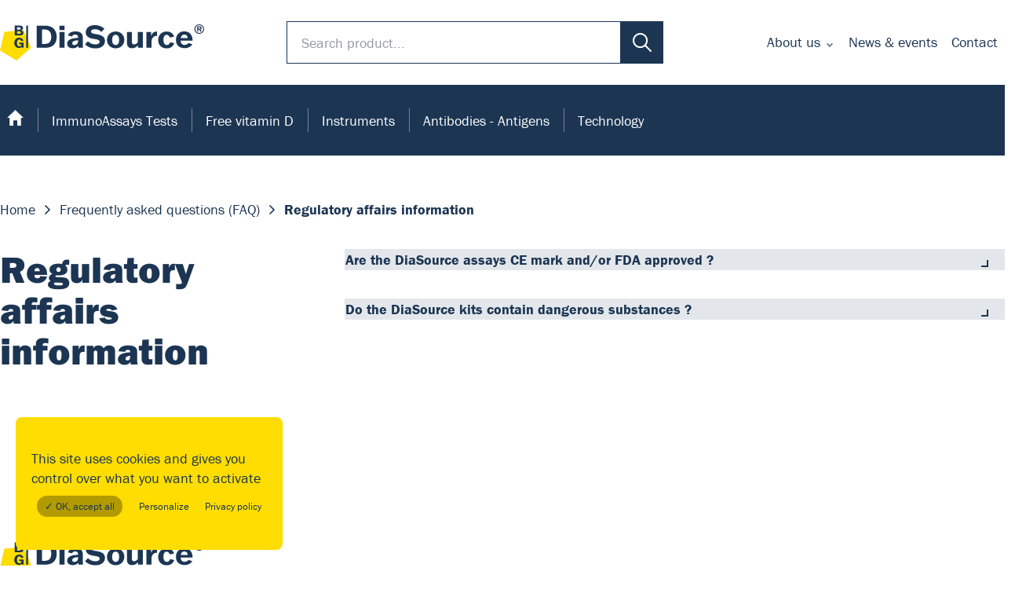

--- FILE ---
content_type: text/html; charset=UTF-8
request_url: https://diasource-diagnostics.com/faq/regulatory
body_size: 4933
content:
<!DOCTYPE HTML>
<html lang="en" class="no-js" id="app">
<head>	
	<meta charset="utf-8"><title>FAQ - Regulatory affairs information | DiaSource Diagnostics</title><meta http-equiv="X-UA-Compatible" content="IE=edge"><meta name="author" content="tix02.be"><meta name="canonical" content="https://diasource-diagnostics.com/faq/regulatory"><meta name="copyright" content="tix02.be"><meta name="csrf-token" content="hwiP5X2laCKHfC+yWb1ML1pX+EUjFw8nXCSTBIvX8HVw11kWnRy5XT+zYBm5cDsiPL4kYcdDg5HS7IdexAPaKIGLuJNJq5fVPG+bdhpxOEVuHKYy6uWSREG2aC77edo+XNZRKohCCBBZj0FQ9Se79A=="><meta name="description" content="Any questions? Discover the answers to the most frequently asked questions about Regulatory affairs. Consult our DiaSource Diagnostics FAQ."><meta name="mobile-web-app-capable" content="yes"><meta property="og:description" content="Any questions? Discover the answers to the most frequently asked questions about Regulatory affairs. Consult our DiaSource Diagnostics FAQ."><meta property="og:locale" content="en_US"><meta property="og:title" content="FAQ - Regulatory affairs information"><meta property="og:type" content="website"><meta name="robots" content="index, follow, max-image-preview:large, max-snippet:-1, max-video-preview:-1"><meta name="twitter:card" content="summary"><meta name="twitter:description" content="Any questions? Discover the answers to the most frequently asked questions about Regulatory affairs. Consult our DiaSource Diagnostics FAQ."><meta name="twitter:title" content="FAQ - Regulatory affairs information"><meta name="viewport" content="width=device-width, initial-scale=1"><link href="https://diasource.s3.eu-west-3.amazonaws.com" rel="dns-prefetch"><script>window.csrfToken = `hwiP5X2laCKHfC+yWb1ML1pX+EUjFw8nXCSTBIvX8HVw11kWnRy5XT+zYBm5cDsiPL4kYcdDg5HS7IdexAPaKIGLuJNJq5fVPG+bdhpxOEVuHKYy6uWSREG2aC77edo+XNZRKohCCBBZj0FQ9Se79A==`;</script>	<link rel="dns-prefetch" href="https://use.typekit.net/" />
	<link rel="stylesheet" href="https://use.typekit.net/xpj4thi.css">
	<link rel="stylesheet" href="/diasource_diagnostics/assets/css/app.css?v=1743062348"><script src="/diasource_diagnostics/assets/js/dist/app-init.js?v=1743062348"></script><script src="/diasource_diagnostics/assets/js/dist/tarteaucitron/tarteaucitron-min.js"></script>	<link rel="apple-touch-icon" sizes="180x180" href="/diasource_diagnostics/apple-touch-icon.png?v=1743062348">
	<link rel="icon" type="image/png" sizes="32x32" href="/diasource_diagnostics/favicon-32x32.png?v=1743062348">
	<link rel="icon" type="image/png" sizes="16x16" href="/diasource_diagnostics/favicon-16x16.png?v=1743062348">
	<link rel="manifest" href="/diasource_diagnostics/site.webmanifest?v=1743062348">
	<link rel="mask-icon" href="/diasource_diagnostics/safari-pinned-tab.svg?v=1743062348" color="#fedd00">
	<meta name="msapplication-TileColor" content="#2b5797">
	<meta name="theme-color" content="#ffffff">
	<script>
	var tarteaucitronForceLanguage = 'en';
	
	var appUrl = {
		search: '/products/s',
		products: '/products',
		immunoAssaysTests: '/products/immunoassays-tests',
		viewWishlist: '/wishlist/view',
		fetchWishlistProducts: '/wishlist/products',
		checkoutWishlist: '/wishlist/checkout',
		mlOptin: '/mailing-list/mailchimp/optin',
		privacyPolicy: '/privacy',
	};
	</script>
</head>
<body class="questions post-type-question theme-diasource_diagnostics">

	<div class="app-wrapper" id="site-top">
		<header class="app-header">
	
	 
	
	<div class="ui-holder">
		<div class="app-header-top">
			
			<div class="app-logo">
	<a href="/"><img src="/diasource_diagnostics/assets/img/logo-diasource.svg" alt="DiaSource Diagnostics"></a></div>			
			<div class="search-form">
	<form id="search-form-6970c518e0d6a" action="/products/s" method="get" role="search">
		<div class="input search">
			<label id="s-label-6970c518e0d6a" for="s-6970c518e0d6a"></label>
			<input type="search" 
				   name="s" 
				   value="" 
				   placeholder="Search product..." 
				   id="s-6970c518e0d6a" 
				   aria-label="" 
				   aria-labelledby="s-label-6970c518e0d6a" 
				   aria-required="false" 
				   autocomplete="off" 
			/>
		</div>
		
		<div class="submit">
			<button type="submit btn-icon"><svg class="svg-icon "><use xlink:href="/diasource_diagnostics/assets/img/icons.svg#icon-search"></use></svg></button>
		</div>
	</form>
</div>			
						
			<nav id="top_pages-nav-6970c518e3a54" role="menu" class="app-quick-nav" aria-label="Menu"><ul class="menu" role="menubar"><li class="menu-item has-children" role="menuitem"><a href="/about-us">About us</a><ul class="submenu level-1" role="menubar"><li class="menu-item" role="menuitem"><a href="/about-us/our-team">Our Team</a></li><li class="menu-item" role="menuitem"><a href="/diasource-worldwide">DiaSource in the world</a></li><li class="menu-item" role="menuitem"><a href="/catalogues">Catalogues</a></li><li class="menu-item" role="menuitem"><a href="/careers">Careers</a></li><li class="menu-item" role="menuitem"><a href="/about-us/commitment-to-quality-certificates">Commitment to quality - certificates</a></li><li class="menu-item" role="menuitem"><a href="/certificates-of-analysis">Certificates of Analysis</a></li><li class="menu-item current-menu-ancestor" role="menuitem"><a href="/faq">FAQ</a></li></ul></li><li class="menu-item" role="menuitem"><a href="/news-events">News &amp; events</a></li><li class="menu-item" role="menuitem"><a href="/contact">Contact</a></li></ul></nav>	
			
			
<button type="button" class="mobile-nav-handler" aria-expanded="false">
	<div class="hamburger hamburger--spin">
		<div class="hamburger-box">
			<div class="hamburger-inner"></div>
		</div>
	</div>
</button>		</div>
			
		<nav id="primary-nav-6970c518e5798" role="menu" class="primary-nav" aria-label="Menu"><ul class="menu" role="menubar"><li class="menu-item menu-item-home" role="menuitem"><a href="/"><svg xmlns="http://www.w3.org/2000/svg" width="21.343" height="19.701" viewBox="0 0 21.343 19.701"><path id="Icon_ionic-md-home" data-name="Icon ionic-md-home" d="M11.584,24.2V17.634h4.925V24.2h5.007V14.351h3.2L14.046,4.5,3.375,14.351h3.2V24.2Z" transform="translate(-3.375 -4.5)" fill="#ffffff"></path></svg></a></li><li class="menu-item" role="menuitem"><a href="/products/immunoassays-tests">ImmunoAssays Tests</a></li><li class="menu-item" role="menuitem"><a href="/free-vitamin-d">Free vitamin D</a></li><li class="menu-item" role="menuitem"><a href="/products/instruments">Instruments</a></li><li class="menu-item" role="menuitem"><a href="/products/antibodies-antigens">Antibodies - Antigens</a></li><li class="menu-item" role="menuitem"><a href="/technology">Technology</a></li></ul></nav>	
	</div>
</header>


		<div class="app-contents">
			<div class="ui-holder">
				<div class="app-contents-inner">
					
<nav class="app-crumbs">
	<ul class="menu"><li class="home"><a href="https://diasource-diagnostics.com/">Home</a></li><li><a href="https://diasource-diagnostics.com/faq">Frequently asked questions (FAQ)</a></li><li><span>Regulatory affairs information</span></li></ul><script type="application/ld+json">{"@context":"https://schema.org/","@type":"BreadcrumbList","itemListElement":[{"@type":"ListItem","position":1,"name":"Home","item":"https://diasource-diagnostics.com/"},{"@type":"ListItem","position":2,"name":"Frequently asked questions (FAQ)","item":"https://diasource-diagnostics.com/faq"},{"@type":"ListItem","position":3,"name":"Regulatory affairs information","item":"https://diasource-diagnostics.com/faq/regulatory"}]}</script></nav>
<main class="app-section">
	<div class="sc--inner">
		<div class="row">
			<div class="col:4 col-md:12">
				<div class="column-sticky">
					<header class="sc--header">
						<h1 class="sc--title title-1">Regulatory affairs information</h1>
					</header>
					
									</div>
			</div>
			
			<div class="col:8 col-md:12">
				<div class="posts">
					<div class="row">
												<div class="col:12">
							
<article class="accordion is-faq-item appear-on-scroll appear-fading" aria-expanded="false">
	<div class="accordion--inner">
		<div class="accordion--main">
			<header class="accordion--header">
				<h2 class="accordion--title">
					<a href="javascript:void(0)" class="stretch-link">Are the DiaSource assays CE mark and/or FDA approved ?</a>
				</h2>
			</header>
			
			<div class="accordion--body">
				<div class="user-input">
					<p>DiaSource offers a majority of <strong>CE-marked </strong>kits.</p>

<p>We also offer a series of assays for <strong>Research Use Only (RUO)</strong>. Moreover, our<strong> 25OH Vitamin D Total Elisa (#KAP1971) is FDA approved.</strong></p>				</div>
			</div>
		</div>
	</div>
</article>						</div>
												<div class="col:12">
							
<article class="accordion is-faq-item appear-on-scroll appear-fading" aria-expanded="false">
	<div class="accordion--inner">
		<div class="accordion--main">
			<header class="accordion--header">
				<h2 class="accordion--title">
					<a href="javascript:void(0)" class="stretch-link">Do the DiaSource kits contain dangerous substances ?</a>
				</h2>
			</header>
			
			<div class="accordion--body">
				<div class="user-input">
					<p>This information can be found on each DiaSource kit page description below the Technical Specification data.</p>
<p>See download <strong>Material Safety Data Sheet</strong> (MSDS) for concerned products.</p>				</div>
			</div>
		</div>
	</div>
</article>						</div>
											</div>
					
										
				</div>
			</div>
		</div>
	</div>
</main> 
				</div>
			</div>
		</div>

		

<footer class="app-footer">
	<div class="ui-holder">
		<div class="row" style="--row-columns-count:10">

	
			<div class="col:4 col-xxl:10">
				<div class="app-logo">
	<a href="/"><img src="/diasource_diagnostics/assets/img/logo-diasource.svg" alt="DiaSource Diagnostics"></a></div>	
				
				<div class="mailing-list-form-wrapper">
					<h5 class="footer-title">Subscribe to our newsletter</h5>
					
					<div class="mailing-list-form">
						<form method="post" accept-charset="utf-8" id="mailing-list-form" action="/mailing-list/subscribe"><div style="display:none;"><input type="hidden" name="_csrfToken" value="hwiP5X2laCKHfC+yWb1ML1pX+EUjFw8nXCSTBIvX8HVw11kWnRy5XT+zYBm5cDsiPL4kYcdDg5HS7IdexAPaKIGLuJNJq5fVPG+bdhpxOEVuHKYy6uWSREG2aC77edo+XNZRKohCCBBZj0FQ9Se79A=="></div>						<div class="form-contents">
							<div class="field-with-submit">
								<div class="input-with-icon">
									<svg class="svg-icon "><use xlink:href="/diasource_diagnostics/assets/img/icons.svg#icon-mail"></use></svg><div class="input text required"><label for="ml--email">Your e-mail address</label><input type="text" name="email" id="ml--email" placeholder="Your e-mail address" aria-labelledby="optin-label" aria-required="true" required="required" pattern="[a-z0-9._%+-]+@[a-z0-9.-]+\.[a-z]{2,}$" value=""></div>								</div>
								<div class="submit"><input type="submit" disabled="disabled" aria-disabled="true" value="Subscribe"></div>							</div>
							
							<div class="input checkbox required"><label for="ml--consent"><input type="checkbox" name="ml_consent" value="1" required="required" id="ml--consent">I accept to receive newsletters from DIAsource regarding our product information</label></div>							
							<div class="message success">
								<svg class="svg-icon "><use xlink:href="/diasource_diagnostics/assets/img/icons.svg#icon-checkmark"></use></svg> 
								Thank you for your interest!							</div>						
						</div>
						
						
						
						<div style="display:none;"><input type="hidden" name="_Token[fields]" value="529c96555ce25cde463dc1dc718de5f6e878753f%3A"><input type="hidden" name="_Token[unlocked]" value=""></div></form>					</div>
				</div>
			</div>
			
			<div class="col:2 col-xxl:3 col-lg:5 col-sm:10">
				<div class="site-contact">
					<h5 class="footer-title">Coordinates</h5>
					
					<div class="contact-details">
						<p>DIAsource ImmunoAssays<sup>®</sup></p>
						<p><span class="vatid">BE&nbsp;0457&nbsp;934&nbsp;723</span></p>
						<address>
							<span class="nw">Rue du Bosquet 2,</span> 1348 <span class="nw">Louvain-la-Neuve</span> (Belgium)
						</address>
						<p><span class="tn email"><a href="mailto:info@diasource.be">info@diasource.be</a></span></p>
						<p><span class="tn tel">Tel <a href="tel:+3210849911">+32 10 84 99 11</a></span></p>
					</div>
				</div>
			</div>
		
			<div class="col:2 col-xxl:4 col-lg:5 col-sm:10">
	
				<h5 class="footer-title">Links</h5>
				<nav id="footer_links-nav-6970c518e6c4a" role="menu" class="footer-links-nav" aria-label="Menu"><ul class="menu" role="menubar"><li class="menu-item current-menu-ancestor" role="menuitem"><a href="/faq">Frequently Asked Questions</a></li><li class="menu-item" role="menuitem"><a href="/careers">Careers</a></li><li class="menu-item" role="menuitem"><a href="/privacy">Privacy Policy</a></li><li class="menu-item" role="menuitem"><a href="/general-sales-conditions">General Sales Conditions</a></li><li class="menu-item menu-item-home" role="menuitem"><a href="#services-manager">Cookies preferences</a></li></ul></nav>		
			</div>
			
			<div class="col:2 col-xxl:3 col-lg:5 col-sm:10">
				
				<h5 class="footer-title">Products &amp; Solutions</h5>
								
				<h5 class="footer-title">Follow us</h5>
				<ul class="social-media-list">
					<li class="social-media-item linkedin">
						<a href="https://www.linkedin.com/company/diasource-immuno-assays" target="_blank">
							<svg class="svg-icon "><use xlink:href="/diasource_diagnostics/assets/img/icons.svg#icon-logo-linkedin"></use></svg>						</a>
					</li>
				</ul>
			</div>
		</div>
	</div>
	
	
	


<div class="colophon">
	<div class="ui-holder">
		<div class="bv-tagline">
			<span>Bridging Science And Diagnostics</span>
		</div>
	</div>
</div>

<div class="bv-footer app-bv-companies">
	<div class="ui-holder">
		<div class="bv-footer-section bv-footer--summary">
			<h5 class="bv-footer-title">We are member of the group</h5>
			
			<div class="bv-summary-row">
				<div class="bv-summary-col bv-summary-logo">
					<div class="bv-logo">
						<a 
							href="https://www.biovendor.group?utm_source=webDS&utm_medium=web-footer-logo" 
							target="_blank" 
							title="BioVendor Group – Bridging Science &amp; Diagnostics"
						>
							<img src="/diasource_diagnostics/assets/img/bv-companies-logos/BG.svg" alt="BioVendor Group – Bridging Science &amp; Diagnostics"> 
						</a>
					</div>
				</div>
				
				<div class="bv-summary-col bv-summary-text">
					<div class="bv-summary">
						<h6>Bridging Science and Diagnostics</h6>
						<p>We believe that every treatment begins with a reliable diagnosis.
							That's why we're looking for innovative ways to provide reliable
							laboratory results to doctors and patients around the world.
							We are an international group of biotechnology companies
							focusing on the development, production and distribution
							of IVD products and technologies for laboratory automation.</p>
					</div>
				</div>
			</div>
		</div>
		
		
		
		
		<div class="bv-footer-section bv-footer--brands">
			<h5 class="bv-footer-title">Our brands</h5>
			
			<ul class="bv-logos-list">
								<li class="bv-logo biovendor-lm">
					<a href="https://www.biovendor.cz?utm_source=webDS&utm_medium=web-footer-logo" target="_blank" title="A Czech distributor of IVD products for immunology, clinical biochemistry, haematology, microbiology, molecular biology.">
						<img src="/diasource_diagnostics/assets/img/bv-companies-logos/LM.svg" alt="A Czech distributor of IVD products for immunology, clinical biochemistry, haematology, microbiology, molecular biology."> 
					</a>
				</li>
								<li class="bv-logo biovendor-rd">
					<a href="https://www.biovendor.com?utm_source=webDS&utm_medium=web-footer-logo" target="_blank" title="The development division for innovative biomarkers and technologies – miRNA, NGS, liquid biopsies and immunodiagnostic automation.">
						<img src="/diasource_diagnostics/assets/img/bv-companies-logos/RD.svg" alt="The development division for innovative biomarkers and technologies – miRNA, NGS, liquid biopsies and immunodiagnostic automation."> 
					</a>
				</li>
								<li class="bv-logo testline">
					<a href="https://www.testlinecd.com?utm_source=webDS&utm_medium=web-footer-logo" target="_blank" title="A traditional Czech manufacturer and distributor of IVD products focusing on infectious diseases and immunology.">
						<img src="/diasource_diagnostics/assets/img/bv-companies-logos/TestLine.svg" alt="A traditional Czech manufacturer and distributor of IVD products focusing on infectious diseases and immunology."> 
					</a>
				</li>
								<li class="bv-logo viennalab">
					<a href="https://www.viennalab.com/?utm_source=webDS&utm_medium=web-footer-logo" target="_blank" title="The development and distribution of user-friendly IVD assays for genetic testing.">
						<img src="/diasource_diagnostics/assets/img/bv-companies-logos/ViennaLab.svg" alt="The development and distribution of user-friendly IVD assays for genetic testing."> 
					</a>
				</li>
								<li class="bv-logo diasource">
					<a href="https://www.diasource-diagnostics.com/" target="_blank" title="A manufacturer of products for clinical diagnostics focused on endocrinology, autoimmune and infectious diseases.">
						<img src="/diasource_diagnostics/assets/img/bv-companies-logos/DiaSource.svg" alt="A manufacturer of products for clinical diagnostics focused on endocrinology, autoimmune and infectious diseases."> 
					</a>
				</li>
								<li class="bv-logo biovendor-mxd">
					<a href="https://www.biovendor.group?utm_source=webDS&utm_medium=web-footer-logo" target="_blank" title="BioVendor MDx">
						<img src="/diasource_diagnostics/assets/img/bv-companies-logos/MDx.svg" alt="BioVendor MDx"> 
					</a>
				</li>
							</ul>
		</div>
		
		
		
		
		<div class="bv-footer-section bv-footer--projects">
			<h5 class="bv-footer-title">Joint projects</h5>
			
			<ul class="bv-logos-list">
								<li class="bv-logo">
					<a href="https://www.clia.biovendor.group/?utm_source=webDS&utm_medium=web-footer-logo" target="_blank" title="Fully automated CLIA solution.">
						<img src="/diasource_diagnostics/assets/img/bv-projects-logos/CLIA.svg" alt="Fully automated CLIA solution."> 
					</a>
				</li>
								<li class="bv-logo">
					<a href="https://www.testlinecd.com/microblot-array-mba?utm_source=webDS&utm_medium=web-footer-logo" target="_blank" title="A new generation of a unique immunoblot test for effective multiplex diagnostics.">
						<img src="/diasource_diagnostics/assets/img/bv-projects-logos/MBA.svg" alt="A new generation of a unique immunoblot test for effective multiplex diagnostics."> 
					</a>
				</li>
								<li class="bv-logo">
					<a href="https://www.biovendor.group/next-generation-sequencing-ngs?utm_source=webDS&utm_medium=web-footer-logo" target="_blank" title="Fast, efficient and affordable sequencing – from nucleic acids to entire genomes.">
						<img src="/diasource_diagnostics/assets/img/bv-projects-logos/NGS.svg" alt="Fast, efficient and affordable sequencing – from nucleic acids to entire genomes."> 
					</a>
				</li>
								<li class="bv-logo">
					<a href="https://www.biovendor.com/microrna--sncrnas?utm_source=webDS&utm_medium=web-footer-logo" target="_blank" title="Innovative methods for the quantification of new-generation biomarkers.">
						<img src="/diasource_diagnostics/assets/img/bv-projects-logos/miRNA.svg" alt="Innovative methods for the quantification of new-generation biomarkers."> 
					</a>
				</li>
								<li class="bv-logo">
					<a href="https://www.biovendor.com/lamp?utm_source=webDS&utm_medium=web-footer-logo" target="_blank" title="Revolution in area testing.">
						<img src="/diasource_diagnostics/assets/img/bv-projects-logos/LAMP.svg" alt="Revolution in area testing."> 
					</a>
				</li>
							</ul>
		</div>
	</div>
</div>	
	
	<div class="app-copyright">
		<div class="ui-holder">
			<div>© DIAsource 2026</div>
			
			<div class="site-credits">
				<a href="https://www.tix02.be/" target="_blank" title="tix02 – Web development, mobile app, branding, visual communication">
					<img src="https://assets.tix02.be/tix02-512.svg" alt="tix02 – Web development, mobile app, branding, visual communication">
				</a>
			</div>
		</div>
	</div>
</footer>




<div id="mobile-nav-panel" class="scrollable app-mobile-nav-panel" aria-expanded="false">
	<div class="app-mobile-nav-panel-inner">
		
		<div class="app-logo">
	<a href="/"><img src="/diasource_diagnostics/assets/img/logo-diasource.svg" alt="DiaSource Diagnostics"></a></div>		
		<nav id="mobile_nav-nav-6970c518e8a95" role="menu" class="mobile-nav" aria-label="Menu"><ul class="menu" role="menubar"><li class="menu-item menu-item-home" role="menuitem"><a href="/">Home</a></li><li class="menu-item" role="menuitem"><a href="/products/immunoassays-tests">Immunoassays tests</a></li><li class="menu-item" role="menuitem"><a href="/free-vitamin-d">Free vitamin D</a></li><li class="menu-item" role="menuitem"><a href="/products/instruments">Instruments</a></li><li class="menu-item" role="menuitem"><a href="/products/antibodies-antigens">Antibodies - Antigens</a></li><li class="menu-item" role="menuitem"><a href="/news-events">News &amp; events</a></li></ul></nav>		
		
		<nav id="top_pages-nav-6970c518eb689" role="menu" class="mobile-top-pages-nav" aria-label="Menu"><ul class="menu" role="menubar"><li class="menu-item has-children" role="menuitem"><a href="/about-us">About us</a><ul class="submenu level-1" role="menubar"><li class="menu-item" role="menuitem"><a href="/about-us/our-team">Our Team</a></li><li class="menu-item" role="menuitem"><a href="/diasource-worldwide">DiaSource in the world</a></li><li class="menu-item" role="menuitem"><a href="/catalogues">Catalogues</a></li><li class="menu-item" role="menuitem"><a href="/careers">Careers</a></li><li class="menu-item" role="menuitem"><a href="/about-us/commitment-to-quality-certificates">Commitment to quality - certificates</a></li><li class="menu-item" role="menuitem"><a href="/certificates-of-analysis">Certificates of Analysis</a></li><li class="menu-item current-menu-ancestor" role="menuitem"><a href="/faq">FAQ</a></li></ul></li><li class="menu-item" role="menuitem"><a href="/news-events">News &amp; events</a></li><li class="menu-item" role="menuitem"><a href="/contact">Contact</a></li></ul></nav>	
		
				
	</div>
	
	
<button type="button" class="mobile-nav-handler" aria-expanded="false">
	<div class="hamburger hamburger--spin">
		<div class="hamburger-box">
			<div class="hamburger-inner"></div>
		</div>
	</div>
</button></div>	</div>
	
	
	<div class="up-link-holder">
		<a href="#site-top" class="up-link">
			<svg class="svg-icon "><use xlink:href="/diasource_diagnostics/assets/img/icons.svg#icon-arrow-round-up"></use></svg>		</a>
	</div>
	
			
	<script src="/diasource_diagnostics/assets/js/dist/app.js?v=1743062348"></script></body>
</html>

--- FILE ---
content_type: text/css
request_url: https://diasource-diagnostics.com/diasource_diagnostics/assets/css/app.css?v=1743062348
body_size: 15644
content:
html,body,div,span,applet,object,iframe,h1,h2,h3,h4,h5,h6,p,blockquote,pre,a,abbr,acronym,address,big,cite,code,del,dfn,em,font,img,ins,kbd,q,s,samp,small,strike,strong,sub,sup,tt,var,b,u,i,center,dl,dt,dd,ol,ul,li,fieldset,form,label,legend,table,caption,tbody,tfoot,thead,tr,th,td{vertical-align:baseline;background:0 0;border:0;outline:0;margin:0;padding:0;font-size:100%}body{line-height:1}ol,ul{list-style:none}blockquote,q{quotes:none}:focus{outline:0}ins{text-decoration:none}del{text-decoration:line-through}table{border-collapse:collapse;border-spacing:0}article,aside,dialog,figure,footer,header,hgroup,menu,nav,section{margin:0;padding:0;display:block}address{font-style:normal}:root{--row-columns-count:12}.row{--gap:var(--column-gap);--col-start:auto;--col-width:var(--row-columns-count);grid-template-columns:repeat(var(--row-columns-count),1fr);gap:var(--gap);-webkit-margin-after:var(--gap);margin-bottom:var(--gap);display:grid;container-type:inline-size}.row.mode\:stretch{align-items:stretch}.row.v-gap-0{row-gap:0}.row [class*=col\:],.row [class*=col-]{grid-column:var(--col-start)/span var(--col-width)}.row .col\:1{--col-width:1}.row .offset\:1{--col-start:2}.row .col\:2{--col-width:2}.row .offset\:2{--col-start:3}.row .col\:3{--col-width:3}.row .offset\:3{--col-start:4}.row .col\:4{--col-width:4}.row .offset\:4{--col-start:5}.row .col\:5{--col-width:5}.row .offset\:5{--col-start:6}.row .col\:6{--col-width:6}.row .offset\:6{--col-start:7}.row .col\:7{--col-width:7}.row .offset\:7{--col-start:8}.row .col\:8{--col-width:8}.row .offset\:8{--col-start:9}.row .col\:9{--col-width:9}.row .offset\:9{--col-start:10}.row .col\:10{--col-width:10}.row .offset\:10{--col-start:11}.row .col\:11{--col-width:11}.row .offset\:11{--col-start:12}.row .col\:12{--col-width:12}.row .offset\:auto{--col-start:auto}@media screen and (max-width:92.5rem){.row .col-xxl\:1{--col-width:1}.row .offset-xxl\:1{--col-start:2}.row .col-xxl\:2{--col-width:2}.row .offset-xxl\:2{--col-start:3}.row .col-xxl\:3{--col-width:3}.row .offset-xxl\:3{--col-start:4}.row .col-xxl\:4{--col-width:4}.row .offset-xxl\:4{--col-start:5}.row .col-xxl\:5{--col-width:5}.row .offset-xxl\:5{--col-start:6}.row .col-xxl\:6{--col-width:6}.row .offset-xxl\:6{--col-start:7}.row .col-xxl\:7{--col-width:7}.row .offset-xxl\:7{--col-start:8}.row .col-xxl\:8{--col-width:8}.row .offset-xxl\:8{--col-start:9}.row .col-xxl\:9{--col-width:9}.row .offset-xxl\:9{--col-start:10}.row .col-xxl\:10{--col-width:10}.row .offset-xxl\:10{--col-start:11}.row .col-xxl\:11{--col-width:11}.row .offset-xxl\:11{--col-start:12}.row .col-xxl\:12{--col-width:12}.row .offset-xxl\:auto{--col-start:auto}}@media screen and (max-width:80rem){.row .col-xl\:1{--col-width:1}.row .offset-xl\:1{--col-start:2}.row .col-xl\:2{--col-width:2}.row .offset-xl\:2{--col-start:3}.row .col-xl\:3{--col-width:3}.row .offset-xl\:3{--col-start:4}.row .col-xl\:4{--col-width:4}.row .offset-xl\:4{--col-start:5}.row .col-xl\:5{--col-width:5}.row .offset-xl\:5{--col-start:6}.row .col-xl\:6{--col-width:6}.row .offset-xl\:6{--col-start:7}.row .col-xl\:7{--col-width:7}.row .offset-xl\:7{--col-start:8}.row .col-xl\:8{--col-width:8}.row .offset-xl\:8{--col-start:9}.row .col-xl\:9{--col-width:9}.row .offset-xl\:9{--col-start:10}.row .col-xl\:10{--col-width:10}.row .offset-xl\:10{--col-start:11}.row .col-xl\:11{--col-width:11}.row .offset-xl\:11{--col-start:12}.row .col-xl\:12{--col-width:12}.row .offset-xl\:auto{--col-start:auto}}@media screen and (max-width:60rem){.row .col-lg\:1{--col-width:1}.row .offset-lg\:1{--col-start:2}.row .col-lg\:2{--col-width:2}.row .offset-lg\:2{--col-start:3}.row .col-lg\:3{--col-width:3}.row .offset-lg\:3{--col-start:4}.row .col-lg\:4{--col-width:4}.row .offset-lg\:4{--col-start:5}.row .col-lg\:5{--col-width:5}.row .offset-lg\:5{--col-start:6}.row .col-lg\:6{--col-width:6}.row .offset-lg\:6{--col-start:7}.row .col-lg\:7{--col-width:7}.row .offset-lg\:7{--col-start:8}.row .col-lg\:8{--col-width:8}.row .offset-lg\:8{--col-start:9}.row .col-lg\:9{--col-width:9}.row .offset-lg\:9{--col-start:10}.row .col-lg\:10{--col-width:10}.row .offset-lg\:10{--col-start:11}.row .col-lg\:11{--col-width:11}.row .offset-lg\:11{--col-start:12}.row .col-lg\:12{--col-width:12}.row .offset-lg\:auto{--col-start:auto}}@media screen and (max-width:48rem){.row .col-md\:1{--col-width:1}.row .offset-md\:1{--col-start:2}.row .col-md\:2{--col-width:2}.row .offset-md\:2{--col-start:3}.row .col-md\:3{--col-width:3}.row .offset-md\:3{--col-start:4}.row .col-md\:4{--col-width:4}.row .offset-md\:4{--col-start:5}.row .col-md\:5{--col-width:5}.row .offset-md\:5{--col-start:6}.row .col-md\:6{--col-width:6}.row .offset-md\:6{--col-start:7}.row .col-md\:7{--col-width:7}.row .offset-md\:7{--col-start:8}.row .col-md\:8{--col-width:8}.row .offset-md\:8{--col-start:9}.row .col-md\:9{--col-width:9}.row .offset-md\:9{--col-start:10}.row .col-md\:10{--col-width:10}.row .offset-md\:10{--col-start:11}.row .col-md\:11{--col-width:11}.row .offset-md\:11{--col-start:12}.row .col-md\:12{--col-width:12}.row .offset-md\:auto{--col-start:auto}}@media screen and (max-width:37.5rem){.row .col-sm\:1{--col-width:1}.row .offset-sm\:1{--col-start:2}.row .col-sm\:2{--col-width:2}.row .offset-sm\:2{--col-start:3}.row .col-sm\:3{--col-width:3}.row .offset-sm\:3{--col-start:4}.row .col-sm\:4{--col-width:4}.row .offset-sm\:4{--col-start:5}.row .col-sm\:5{--col-width:5}.row .offset-sm\:5{--col-start:6}.row .col-sm\:6{--col-width:6}.row .offset-sm\:6{--col-start:7}.row .col-sm\:7{--col-width:7}.row .offset-sm\:7{--col-start:8}.row .col-sm\:8{--col-width:8}.row .offset-sm\:8{--col-start:9}.row .col-sm\:9{--col-width:9}.row .offset-sm\:9{--col-start:10}.row .col-sm\:10{--col-width:10}.row .offset-sm\:10{--col-start:11}.row .col-sm\:11{--col-width:11}.row .offset-sm\:11{--col-start:12}.row .col-sm\:12{--col-width:12}.row .offset-sm\:auto{--col-start:auto}}@media screen and (max-width:30rem){.row .col-xs\:1{--col-width:1}.row .offset-xs\:1{--col-start:2}.row .col-xs\:2{--col-width:2}.row .offset-xs\:2{--col-start:3}.row .col-xs\:3{--col-width:3}.row .offset-xs\:3{--col-start:4}.row .col-xs\:4{--col-width:4}.row .offset-xs\:4{--col-start:5}.row .col-xs\:5{--col-width:5}.row .offset-xs\:5{--col-start:6}.row .col-xs\:6{--col-width:6}.row .offset-xs\:6{--col-start:7}.row .col-xs\:7{--col-width:7}.row .offset-xs\:7{--col-start:8}.row .col-xs\:8{--col-width:8}.row .offset-xs\:8{--col-start:9}.row .col-xs\:9{--col-width:9}.row .offset-xs\:9{--col-start:10}.row .col-xs\:10{--col-width:10}.row .offset-xs\:10{--col-start:11}.row .col-xs\:11{--col-width:11}.row .offset-xs\:11{--col-start:12}.row .col-xs\:12{--col-width:12}.row .offset-xs\:auto{--col-start:auto}}@media screen and (max-width:23.125rem){.row .col-xxs\:1{--col-width:1}.row .offset-xxs\:1{--col-start:2}.row .col-xxs\:2{--col-width:2}.row .offset-xxs\:2{--col-start:3}.row .col-xxs\:3{--col-width:3}.row .offset-xxs\:3{--col-start:4}.row .col-xxs\:4{--col-width:4}.row .offset-xxs\:4{--col-start:5}.row .col-xxs\:5{--col-width:5}.row .offset-xxs\:5{--col-start:6}.row .col-xxs\:6{--col-width:6}.row .offset-xxs\:6{--col-start:7}.row .col-xxs\:7{--col-width:7}.row .offset-xxs\:7{--col-start:8}.row .col-xxs\:8{--col-width:8}.row .offset-xxs\:8{--col-start:9}.row .col-xxs\:9{--col-width:9}.row .offset-xxs\:9{--col-start:10}.row .col-xxs\:10{--col-width:10}.row .offset-xxs\:10{--col-start:11}.row .col-xxs\:11{--col-width:11}.row .offset-xxs\:11{--col-start:12}.row .col-xxs\:12{--col-width:12}.row .offset-xxs\:auto{--col-start:auto}}*,:before,:after{box-sizing:border-box}[aria-hidden=true],.screen-reader-text{display:none}a>*,button>*{pointer-events:none}a{color:var(--link-color);text-decoration:none;transition:all .25s}@media not all and (hover:none){a:hover{color:var(--link-color-hover);text-decoration:underline}}.link-button{-webkit-appearance:none;font:inherit;line-height:inherit;color:currentColor;cursor:pointer;white-space:nowrap;padding:0;padding:var(--button-padding-block,1em)var(--utton-padding-block,1.66em);background:0 0;border:1px solid;justify-content:center;align-items:center;margin:0;font-weight:700;line-height:1;display:inline-flex}@media (min-width:31rem) and (max-width:60rem){.link-button{min-height:0;padding:13px var(--block-size-s)}}@media (max-width:30rem){.link-button{min-height:0;padding:10px 15px}}@media (max-width:23.125rem){.link-button{min-height:0;padding:10px 12px}}@media not all and (hover:none){a.link-button{--link-color-hover:#fff;border-color:var(--brand-primary);position:relative}a.link-button:after{content:"";background-color:var(--brand-primary);z-index:-1;width:100%;height:0;transition:.25s height var(--transition-tf).125s;position:absolute;top:0;bottom:auto;left:0}a.link-button:hover{text-decoration:none}a.link-button:hover:after{height:100%;transition-delay:0s;top:auto;bottom:0}}button.link-button{color:var(--brand-primary)}.link-chevron{--icon-size:1em;white-space:nowrap;align-items:center;gap:.5em;display:inline-flex}.link-chevron.allow-wrap{white-space:normal}.embed-player{display:block}.embed-player.ep-landscape{width:100%;max-width:960px}.embed-player.ep-portrait,.embed-player.ep-square{width:50%;max-width:400px}.embed-player--inner{display:block;position:relative}.embed-player iframe{position:absolute;top:0;left:0;width:100%!important;height:100%!important}.app-loader{justify-content:center;align-items:center;padding:3em;display:flex}.app-loader img{width:48px;height:auto}.ui-holder{width:100%;max-width:var(--holder-max-width);padding-inline:var(--holder-padding-h);margin-left:auto;margin-right:auto}.ui-chevron{vertical-align:middle;display:inline-block;position:relative}.ui-chevron:before{content:"";border-top:0;border-right:0;border-left:2px solid var(--grey-500);border-bottom:2px solid var(--grey-500);width:6px;height:6px;position:absolute;top:0;left:0;translate:-50% -50%;rotate:-45deg}.ui-chevron.down:before{margin-top:-2px}.ui-chevron.up:before{translate:-50% -50%;rotate:135deg}.ui-chevron.left:before{translate:-50% -50%;rotate:45deg}.ui-chevron.right:before{translate:-50% -50%;rotate:225deg}:root{--fs-title-1:4.8rem;--fs-title-2:3.2rem;--fs-title-3:2.7rem;--fs-title-4:2.4rem;--fs-title-5:2.1rem;--fs-title-6:1.8rem;--fs-text-lg:2.1rem;--fs-text-md:1.8rem;--fs-text-sm:1.6rem;--fs-text-xs:1.4rem;--fs-text-2xs:1.2rem}@media (min-width:31rem) and (max-width:60rem){:root{--fs-title-1:3.6rem;--fs-title-2:2.7rem;--fs-title-3:2.4rem;--fs-title-4:2.1rem;--fs-title-5:1.8rem;--fs-title-6:1.6rem;--fs-text-lg:1.8rem;--fs-text-md:1.6rem;--fs-text-sm:1.4rem;--fs-text-xs:1.2rem;--fs-text-2xs:1.1rem}}@media (max-width:30rem){:root{--fs-title-1:2.7rem;--fs-title-2:2.4rem;--fs-title-3:2.1rem;--fs-title-4:1.8rem;--fs-title-5:1.6rem;--fs-title-6:1.4rem;--fs-text-lg:1.6rem;--fs-text-md:1.5rem;--fs-text-sm:1.1rem;--fs-text-xs:1.1rem;--fs-text-2xs:1rem}}body{font-size:var(--fs-text-md);font-weight:400;line-height:1.4}.title-1,.title-2,.title-3,.title-4,.title-5,.title-6,.user-input h1,.user-input h2,.user-input h3,.user-input h4,.user-input h5,.user-input h6,.form-options--title,.single .sg-title{text-wrap:balance}.title-1,.user-input h1,.single .sg-title{font-size:var(--fs-title-1);font-weight:900;line-height:1.1}.title-1:first-child{margin-top:0}.title-2,.user-input h2{font-size:var(--fs-title-2);font-weight:700;line-height:1.25}.title-3,.user-input h3{font-size:var(--fs-title-3);font-weight:700;line-height:1.25}.title-4,.user-input h4{font-size:var(--fs-title-4);font-weight:700;line-height:1.25}.title-5,.user-input h5,.form-options--title{font-size:var(--fs-title-5);font-weight:700;line-height:1.4}.title-6,.user-input h6{font-size:var(--fs-title-6);font-weight:700;line-height:1.4}.text-large,.user-input blockquote,.section-summary .app-section-main,table.hline .cell-main{font-size:var(--fs-text-lg);font-weight:400;line-height:1.4}.text-normal,.btn{font-size:var(--fs-text-md);line-height:1.4}.text-small,.single .sg-meta,.user-wishlist-fab-btn .icon-counter:after,.user-wishlist-fab-btn .text,.datablock .db--lines{font-size:var(--fs-text-sm)}.text-xsmall,.user-input .footnotes{font-size:var(--fs-text-xs)}.text-xxsmall,.info-text{font-size:var(--fs-text-2xs)}ul,ol{margin:0;padding:0;list-style:none}sup,sub{text-transform:lowercase;font-size:66%}sup{vertical-align:super}sub{vertical-align:sub}.user-input>*+*{-webkit-margin-before:var(--flow-space,1em);margin-top:var(--flow-space,1em)}.user-input ul,.user-input ol{margin-left:20px}.user-input ul ul,.user-input ol ul{list-style-type:square}.user-input ul ol,.user-input ol ol{list-style-type:lower-roman}.user-input ul>li+li,.user-input ol>li+li{-webkit-margin-before:.3em;margin-top:.3em}.user-input ul{list-style-type:"—  "}.user-input ul li::marker{opacity:.5}.user-input ol{list-style:decimal}.user-input a{--link-color-hover:var(--brand-primary-hover);text-decoration:underline}.user-input h2{opacity:.5;--flow-space:1em}.user-input h3,.user-input h4{--flow-space:1.5em}.user-input blockquote{border-left:1px solid var(--grey-200);margin-left:1em;margin-right:1em;padding-left:1em;padding-right:1em;font-style:italic}.user-input .footnotes{--flow-space:var(--block-size-xl);color:var(--grey-500);padding-top:var(--block-size-xs);position:relative}.user-input .footnotes:before{width:var(--block-size-xl);background-color:var(--brand-accent);content:"";height:2px;position:absolute;top:0;left:0}.user-input a.link-button{--link-color-hover:#fff;text-decoration:none}@media not all and (hover:none){.user-input a.link-button:hover{opacity:.9999}}.user-input img{max-width:100%;height:auto}.info-text{color:var(--grey-600)}[class^=text-columns-],[class*=\ text-columns-]{-moz-column-gap:var(--column-gap);column-gap:var(--column-gap);-moz-column-width:auto;column-width:auto}[class^=text-columns-]>*,[class*=\ text-columns-]>*{-webkit-padding-before:var(--flow-space,1em);padding-top:var(--flow-space,1em)}[class^=text-columns-]>h1,[class*=\ text-columns-]>h1,[class^=text-columns-]>h2,[class*=\ text-columns-]>h2,[class^=text-columns-]>h3,[class*=\ text-columns-]>h3,[class^=text-columns-]>h4,[class*=\ text-columns-]>h4,[class^=text-columns-]>h5,[class*=\ text-columns-]>h5,[class^=text-columns-]>h6,[class*=\ text-columns-]>h6,[class^=text-columns-]>p,[class*=\ text-columns-]>p,[class^=text-columns-]>blockquote,[class*=\ text-columns-]>blockquote,[class^=text-columns-]>li,[class*=\ text-columns-]>li{-moz-column-break-inside:avoid;break-inside:avoid}.text-columns-50{-moz-columns:2;columns:2}@media (max-width:37.5rem){.text-columns-50{-moz-columns:1;columns:1}}.text-columns-33{-moz-columns:3;columns:3}@media (max-width:48rem){.text-columns-33{-moz-columns:1;columns:1}}.text-columns-25{-moz-columns:4;columns:4}@media (max-width:48rem){.text-columns-25{-moz-columns:2;columns:2}}[class^=brand-title-],[class*=\ brand-title-]{--fs:var(--brand-title-fs,var(--fs-text-lg));--bt-pentagon-size:calc(var(--fs)*1.71428);color:var(--brand-primary);font-weight:900;font-size:var(--fs);position:relative}[class^=brand-title-]:before,[class*=\ brand-title-]:before{z-index:-1;width:var(--bt-pentagon-size,36px);height:var(--bt-pentagon-size,36px);content:"";background:url(../img/pentagon-yellow.svg) 0 0/contain no-repeat;position:absolute;top:0;left:0;transform:translate(-55%,-25%)}.brand-title-md{--brand-title-fs:var(--fs-text-lg)}.brand-title-lg{--brand-title-fs:var(--fs-title-4)}.brand-title-xl{--brand-title-fs:var(--fs-title-2)}div.form{--form-border-color:var(--grey-200)}div.form.form-boxed{--form-border-color:var(--grey-200);padding:var(--block-size);border:1px solid var(--form-border-color);background-color:var(--grey-100)}input,textarea,select,button{font-family:franklin-gothic-urw,sans-serif;font-size:var(--fs-text-md);-webkit-appearance:none;border:0;line-height:1.4}.csstransitions input,.csstransitions textarea,.csstransitions select,.csstransitions button{transition:all .25s linear}label .input-checkbox:first-child,label .input-radio:first-child{margin-right:12px}.form-intro{margin-bottom:var(--block-size);font-weight:700}.form-options{background-color:var(--grey-100);margin-top:2em;margin-bottom:2em;padding:1.5em}.form-options--title{-webkit-margin-after:1em;opacity:.5;margin-bottom:1em}.form-footnotes{font-size:var(--fs-text-2xs);color:#798891}.input.required label:after{content:" *";color:#c72525}.moka-form-footnotes{font-size:var(--fs-text-xs);padding:5px var(--input-padding);color:var(--grey-600)}.field-with-submit{width:100%;display:flex}.field-with-submit .input-with-icon{flex:1}.field-with-submit .input{border:1px solid var(--brand-primary);flex:1}.field-with-submit .input label{display:none}.field-with-submit .submit{flex:0;font-size:1.6rem}.field-with-submit [type=submit]{height:calc(var(--input-text-h) + 2px)!important;color:#fff!important;background-color:var(--brand-primary)!important;border:0!important;min-width:0!important;min-height:0!important;padding-top:0!important;padding-bottom:0!important}.field-with-submit [type=submit][disabled]{color:#fff6!important;opacity:1!important}.input-toggle+.input-toggle{-webkit-margin-before:1em;margin-top:1em}input[type=text],input[type=email],input[type=tel],input[type=number],input[type=search],input[type=url],input[type=password]{padding:var(--input-padding);height:var(--input-text-h);margin:0}textarea{padding:var(--input-padding);margin:0}.input-with-icon{--icon-size:24px;width:100%;display:inline-block;position:relative}.input-with-icon .svg-icon{left:var(--input-padding);position:absolute;top:50%;transform:translateY(-50%)}.input-with-icon input[type=text],.input-with-icon input[type=email],.input-with-icon input[type=tel],.input-with-icon input[type=number],.input-with-icon input[type=search],.input-with-icon input[type=url],.input-with-icon input[type=password]{color:currentColor;width:100%;padding-left:calc((var(--input-padding)*2) + var(--icon-size));-webkit-appearance:none;background-color:#0000;border:0}.form{--column-gap:1em}.form .heading-text{margin:1em 0 2em;font-size:1.8rem;font-weight:300}.form .mx-textbox-style{width:100%;font-size:var(--fs-text-md);color:var(--brand-primary);opacity:.75;padding:0;font-weight:700;transition:opacity .25s}.form .mx-textbox-style:focus{opacity:1}.form div.input{border:1px solid var(--form-border-color);background-color:#fff;padding:.5em .75em;box-shadow:0 0 2px #0000000a}.form div.input:focus,.form div.input:focus-within{--form-border-color:var(--brand-primary)}.form div.input label{font-size:var(--fs-text-xs);display:block}.form div.input input[type=text],.form div.input input[type=email],.form div.input input[type=tel],.form div.input input[type=number],.form div.input input[type=search],.form div.input input[type=url],.form div.input input[type=password]{width:100%;height:30px;font-size:var(--fs-text-md);color:var(--brand-primary);opacity:.75;padding:0;font-weight:700;transition:opacity .25s}.form div.input input[type=text]:focus,.form div.input input[type=email]:focus,.form div.input input[type=tel]:focus,.form div.input input[type=number]:focus,.form div.input input[type=search]:focus,.form div.input input[type=url]:focus,.form div.input input[type=password]:focus{opacity:1}.form div.input input[type=text]::-webkit-input-placeholder{font-weight:400}.form div.input input[type=email]::-webkit-input-placeholder{font-weight:400}.form div.input input[type=tel]::-webkit-input-placeholder{font-weight:400}.form div.input input[type=number]::-webkit-input-placeholder{font-weight:400}.form div.input input[type=search]::-webkit-input-placeholder{font-weight:400}.form div.input input[type=url]::-webkit-input-placeholder{font-weight:400}.form div.input input[type=password]::-webkit-input-placeholder{font-weight:400}.form div.input input[type=text]::-moz-placeholder{font-weight:400}.form div.input input[type=email]::-moz-placeholder{font-weight:400}.form div.input input[type=tel]::-moz-placeholder{font-weight:400}.form div.input input[type=number]::-moz-placeholder{font-weight:400}.form div.input input[type=search]::-moz-placeholder{font-weight:400}.form div.input input[type=url]::-moz-placeholder{font-weight:400}.form div.input input[type=password]::-moz-placeholder{font-weight:400}.form div.input input[type=text]:-ms-placeholder-shown{font-weight:400}.form div.input input[type=email]:-ms-placeholder-shown{font-weight:400}.form div.input input[type=tel]:-ms-placeholder-shown{font-weight:400}.form div.input input[type=number]:-ms-placeholder-shown{font-weight:400}.form div.input input[type=search]:-ms-placeholder-shown{font-weight:400}.form div.input input[type=url]:-ms-placeholder-shown{font-weight:400}.form div.input input[type=password]:-ms-placeholder-shown{font-weight:400}.form div.input input[type=text]:-moz-placeholder-shown{font-weight:400}.form div.input input[type=email]:-moz-placeholder-shown{font-weight:400}.form div.input input[type=tel]:-moz-placeholder-shown{font-weight:400}.form div.input input[type=number]:-moz-placeholder-shown{font-weight:400}.form div.input input[type=search]:-moz-placeholder-shown{font-weight:400}.form div.input input[type=url]:-moz-placeholder-shown{font-weight:400}.form div.input input[type=password]:-moz-placeholder-shown{font-weight:400}.form div.input textarea{width:100%;height:120px;font-size:var(--fs-text-md);color:var(--brand-primary);opacity:.75;padding:0;font-weight:700;transition:opacity .25s}.form div.input textarea:focus{opacity:1}.form div.input.checkbox,.form div.input.radio{box-shadow:none;background-color:#0000;border:0}.form div.input:not(:first-child){-webkit-margin-before:var(--column-gap);margin-top:var(--column-gap)}.select-box{width:100%;display:inline-block;position:relative}.select-box:after{pointer-events:none;text-align:center;content:"";border-left:1px solid var(--grey-600);border-bottom:1px solid var(--grey-600);opacity:.7;width:8px;height:8px;position:absolute;top:50%;right:0;transform:rotate(-45deg)translateY(-50%)}.select-box select{width:100%}@media not all and (hover:none){.select-box:hover:after{opacity:1;margin-top:1px}}.input-checkbox,.input-radio{vertical-align:middle;cursor:pointer;border:1px solid var(--brand-primary);background-color:#fff;width:20px;height:20px;display:inline-block;position:relative}.input-checkbox:first-child,.input-radio:first-child{margin-right:5px}.input-checkbox:not(:first-child),.input-radio:not(:first-child){margin-left:5px}.input-checkbox:before,.input-radio:before{pointer-events:none;opacity:0;background-color:var(--brand-primary);content:"";width:calc(100% - 4px);height:calc(100% - 4px);transition:all .25s;display:block;position:absolute;top:2px;left:2px;transform:scale(.1)}.input-checkbox input,.input-radio input{opacity:0;width:100%;height:100%;position:absolute;top:0;left:0}.input-checkbox.checked,.input-radio.checked{border-color:var(--brand-primary)}.input-checkbox.checked:before,.input-radio.checked:before{opacity:1;transform:scale(1)}.input-radio{border-radius:50%}.input-radio:before{border-radius:10px}.input.checkbox,.input.radio{position:relative;margin:18px 0!important;padding:0 0 0 30px!important}.input.checkbox label,.input.radio label{font-size:var(--fs-text-sm)}.input.checkbox label .input-checkbox,.input.radio label .input-checkbox,.input.checkbox label .input-radio,.input.radio label .input-radio{position:absolute;top:0;left:0}.input-toggle tix02-toggle+label{margin-left:9px;display:inline-block}input[type=submit],button[type=submit]{min-width:120px}input[type=submit][disabled],button[type=submit][disabled]{opacity:.5}div.submit{flex-wrap:wrap;justify-content:flex-start;align-items:center;gap:2em;display:flex}.form div.submit{-webkit-margin-before:var(--block-size-s);margin-top:var(--block-size-s)}.form [class^=col\:]>div.submit,.form [class*=" col:"]>div.submit{-webkit-margin-before:0;height:100%;margin-top:0}.form [class^=col\:]>div.submit [type=submit],.form [class*=" col:"]>div.submit [type=submit]{height:100%}.no-ui{-webkit-appearance:none;font:inherit;line-height:inherit;color:currentColor;cursor:pointer;background:0 0;border:0;margin:0;padding:0}.overlay-window{pointer-events:none;z-index:990;width:100%;height:100%;padding:0 18px;position:fixed;top:0;left:0}.overlay-window-splash{z-index:1;content:"";opacity:0;background-color:#000c;width:100%;height:100%;transition:opacity .25s linear .25s;position:absolute;top:0;left:0}.overlay-window-inner{z-index:2;opacity:0;background-color:#fff;border-radius:8px;width:768px;max-width:calc(100% - 30px);padding:36px;transition:all .25s cubic-bezier(.215,.61,.355,1);position:absolute;top:100%;left:50%;transform:translate(-50%,-50%)scale(.5)}.overlay-window.visible .overlay-window-splash{pointer-events:all;opacity:1;transition-delay:0}.overlay-window.visible .overlay-window-inner{pointer-events:all;opacity:1;transition-delay:.25s;top:50%;transform:translate(-50%,-50%)scale(1)}.stretch-link:before{content:"";z-index:2;width:100%;height:100%;position:absolute;top:0;left:0}.fade-in{transition:opacity 1s linear;transform:none}.fade-in:not(.shown){opacity:0}.text-left{text-align:left}.text-center{text-align:center}.text-right{text-align:right}.text-justify{text-align:justify;text-align-last:left;-webkit-hyphens:auto;hyphens:auto}.ml-0{-webkit-margin-start:0!important}.ml-0:not(:lang(ae),:lang(ar),:lang(arc),:lang(bcc),:lang(bqi),:lang(ckb),:lang(dv),:lang(fa),:lang(glk),:lang(he),:lang(ku),:lang(mzn),:lang(nqo),:lang(pnb),:lang(ps),:lang(sd),:lang(ug),:lang(ur),:lang(yi)){margin-left:0}.ml-0:-webkit-any(:lang(ae),:lang(ar),:lang(arc),:lang(bcc),:lang(bqi),:lang(ckb),:lang(dv),:lang(fa),:lang(glk),:lang(he),:lang(ku),:lang(mzn),:lang(nqo),:lang(pnb),:lang(ps),:lang(sd),:lang(ug),:lang(ur),:lang(yi)){margin-right:0}.ml-0:is(:lang(ae),:lang(ar),:lang(arc),:lang(bcc),:lang(bqi),:lang(ckb),:lang(dv),:lang(fa),:lang(glk),:lang(he),:lang(ku),:lang(mzn),:lang(nqo),:lang(pnb),:lang(ps),:lang(sd),:lang(ug),:lang(ur),:lang(yi)){margin-right:0}.mr-0{-webkit-margin-end:0!important}.mr-0:not(:lang(ae),:lang(ar),:lang(arc),:lang(bcc),:lang(bqi),:lang(ckb),:lang(dv),:lang(fa),:lang(glk),:lang(he),:lang(ku),:lang(mzn),:lang(nqo),:lang(pnb),:lang(ps),:lang(sd),:lang(ug),:lang(ur),:lang(yi)){margin-right:0}.mr-0:-webkit-any(:lang(ae),:lang(ar),:lang(arc),:lang(bcc),:lang(bqi),:lang(ckb),:lang(dv),:lang(fa),:lang(glk),:lang(he),:lang(ku),:lang(mzn),:lang(nqo),:lang(pnb),:lang(ps),:lang(sd),:lang(ug),:lang(ur),:lang(yi)){margin-left:0}.mr-0:is(:lang(ae),:lang(ar),:lang(arc),:lang(bcc),:lang(bqi),:lang(ckb),:lang(dv),:lang(fa),:lang(glk),:lang(he),:lang(ku),:lang(mzn),:lang(nqo),:lang(pnb),:lang(ps),:lang(sd),:lang(ug),:lang(ur),:lang(yi)){margin-left:0}.mi-O{margin-left:0!important;margin-right:0!important}.mt-0{-webkit-margin-before:0!important;margin-top:0!important}.mb-0{-webkit-margin-after:0!important;margin-bottom:0!important}.mk-O{margin-top:0!important;margin-bottom:0!important}.pl-0{-webkit-padding-start:0!important}.pl-0:not(:lang(ae),:lang(ar),:lang(arc),:lang(bcc),:lang(bqi),:lang(ckb),:lang(dv),:lang(fa),:lang(glk),:lang(he),:lang(ku),:lang(mzn),:lang(nqo),:lang(pnb),:lang(ps),:lang(sd),:lang(ug),:lang(ur),:lang(yi)){padding-left:0}.pl-0:-webkit-any(:lang(ae),:lang(ar),:lang(arc),:lang(bcc),:lang(bqi),:lang(ckb),:lang(dv),:lang(fa),:lang(glk),:lang(he),:lang(ku),:lang(mzn),:lang(nqo),:lang(pnb),:lang(ps),:lang(sd),:lang(ug),:lang(ur),:lang(yi)){padding-right:0}.pl-0:is(:lang(ae),:lang(ar),:lang(arc),:lang(bcc),:lang(bqi),:lang(ckb),:lang(dv),:lang(fa),:lang(glk),:lang(he),:lang(ku),:lang(mzn),:lang(nqo),:lang(pnb),:lang(ps),:lang(sd),:lang(ug),:lang(ur),:lang(yi)){padding-right:0}.pr-0{-webkit-padding-end:0!important}.pr-0:not(:lang(ae),:lang(ar),:lang(arc),:lang(bcc),:lang(bqi),:lang(ckb),:lang(dv),:lang(fa),:lang(glk),:lang(he),:lang(ku),:lang(mzn),:lang(nqo),:lang(pnb),:lang(ps),:lang(sd),:lang(ug),:lang(ur),:lang(yi)){padding-right:0}.pr-0:-webkit-any(:lang(ae),:lang(ar),:lang(arc),:lang(bcc),:lang(bqi),:lang(ckb),:lang(dv),:lang(fa),:lang(glk),:lang(he),:lang(ku),:lang(mzn),:lang(nqo),:lang(pnb),:lang(ps),:lang(sd),:lang(ug),:lang(ur),:lang(yi)){padding-left:0}.pr-0:is(:lang(ae),:lang(ar),:lang(arc),:lang(bcc),:lang(bqi),:lang(ckb),:lang(dv),:lang(fa),:lang(glk),:lang(he),:lang(ku),:lang(mzn),:lang(nqo),:lang(pnb),:lang(ps),:lang(sd),:lang(ug),:lang(ur),:lang(yi)){padding-left:0}.pi-O{padding-left:0!important;padding-right:0!important}.pt-0{-webkit-padding-before:0!important;padding-top:0!important}.pb-0{-webkit-padding-after:0!important;padding-bottom:0!important}.pk-O{padding-top:0!important;padding-bottom:0!important}@media (max-width:80rem){.mq-min-xxl{display:none!important}}@media (max-width:60rem){.mq-min-xl{display:none!important}}@media (max-width:48rem){.mq-min-l{display:none!important}}@media (max-width:37.5rem){.mq-min-m{display:none!important}}@media (max-width:30rem){.mq-min-s{display:none!important}}@media (max-width:23.125rem){.mq-min-xs{display:none!important}}.mx-hardware-acc{-webkit-backface-visibility:hidden;backface-visibility:hidden;transform:translateZ(0)}.mx-grayscale{filter:gray}.grayscale-off{filter:grayscale(0)}.mx-form-disable-ui{-webkit-appearance:none;background:0 0;border:0}.mx-u-link{position:relative}.mx-u-link:before,.mx-u-link:after{content:"";height:2px;transition:width .25s cubic-bezier(.215,.61,.355,1);position:absolute;bottom:0;left:0}.mx-u-link:before{width:100%;transition-duration:.5s;transition-delay:.375s;left:0;right:auto}.mx-u-link:after,.mx-u-link:hover:before{width:0;transition-duration:.25s;transition-delay:.125s;left:auto;right:0}.mx-u-link:hover:after{width:100%;transition-duration:.5s;transition-delay:.375s;left:0;right:auto}.mx-dropshadow{box-shadow:0 0 20px #0000001a}.fix--safari-radius_overflowhidden_transform{-webkit-mask-image:-webkit-radial-gradient(#fff,#000)}.svg-icon{width:var(--icon-size);height:var(--icon-size);fill:currentColor;vertical-align:middle;display:inline-block}:root{--brand-primary:#1c3553;--brand-primary-hover:#15529c;--brand-accent:#fd0;--grey-100:#f4f4f7;--grey-200:#e3e7eb;--grey-300:#c4c8ce;--grey-400:#acb1b9;--grey-500:#959ba2;--grey-600:#798891;--grey-700:#50575f;--grey-800:#35393e;--grey-900:#141619;--link-color:#1c3553;--link-color-hover:currentColor;--icon-size:32px;--block-size:36px;--block-size-xs:calc(var(--block-size)*.5);--block-size-s:calc(var(--block-size)*.75);--block-size-l:calc(var(--block-size)*1.5);--block-size-xl:calc(var(--block-size)*2);--column-gap:var(--block-size);--transition-tf:cubic-bezier(.215,.61,.355,1);--holder-max-width:1380px;--holder-padding-h:var(--block-size-l);--input-text-h:50px;--input-padding:var(--block-size-xs)}@media (min-width:31rem) and (max-width:37.5rem){:root{--holder-padding-h:var(--block-size)}}@media (max-width:30rem){:root{--holder-padding-h:var(--block-size-s);--input-text-h:44px;--input-padding:15px}}@media (max-width:23.125rem){:root{--input-text-h:38px;--input-padding:12px}}html{font-size:10px}body{color:#1c3553;text-align:left;-webkit-font-smoothing:subpixel-antialiased;text-rendering:optimizeLegibility;background-color:#fff;font-family:franklin-gothic-urw,sans-serif;position:relative}@media (max-width:48rem){#moka--backendbar{display:none}}.app-content-inner .text-large{-webkit-margin-after:2em;margin-bottom:2em}.column-sticky{position:-webkit-sticky;position:sticky;top:144px}@media (max-width:48rem){.column-sticky{top:var(--block-size)}}.component-thumbnail{margin-right:calc(var(--column-gap)*-.5);padding-top:65%;position:relative}.component-thumbnail img{-o-object-fit:cover;object-fit:cover;width:100%;height:100%;position:absolute;top:0;left:0}@media (max-width:48rem){.component-thumbnail{margin-right:0;margin-top:var(--block-size)}}.no-text-transform{text-transform:none!important}.post-thumb img{max-width:100%;height:auto}.bv-page-bg{z-index:-99;position:absolute;top:0;bottom:0;left:0;right:0;overflow:hidden}.bv-page-bg .layer{background:top no-repeat;width:100%;position:absolute;top:0;bottom:0;left:0;right:0}.bv-page-bg .layer-1{z-index:1}.bv-page-bg .layer-2{z-index:2}.bv-page-bg .layer-3{z-index:3}@media screen and (min-width:1500px){.bv-page-bg .layer-1{background-image:url(../img/bg/1500/16.png)}.bv-page-bg .layer-2{background-image:url(../img/bg/1500/10.png)}.bv-page-bg .layer-3{background-image:url(../img/bg/1500/0.svg)}}@media screen and (min-width:1024px) and (max-width:1499px){.bv-page-bg .layer-1{background-image:url(../img/bg/1024/16.png)}.bv-page-bg .layer-2{background-image:url(../img/bg/1024/10.png)}.bv-page-bg .layer-3{background-image:url(../img/bg/1024/0.svg)}}@media screen and (min-width:768px) and (max-width:1023px){.bv-page-bg .layer-1{background-image:url(../img/bg/768/16.png)}.bv-page-bg .layer-2{background-image:url(../img/bg/768/10.png)}.bv-page-bg .layer-3{background-image:url(../img/bg/768/0.svg)}}@media screen and (max-width:767px){.bv-page-bg .layer-1{background-image:url(../img/bg/320/16.png)}.bv-page-bg .layer-2{background-image:url(../img/bg/320/10.png)}.bv-page-bg .layer-3{background-image:url(../img/bg/320/0.svg)}}.appear-on-scroll.appear-fading{opacity:0;transition:opacity 1s ease-out}.appear-on-scroll.appear-fading.appear-done{opacity:1}:root{--header-mobile-inset-t:56px;--alert-banner-height:var(--block-size)}@media (min-width:31rem) and (max-width:60rem){:root{--header-mobile-inset-t:75px}}@media (max-width:30rem){:root{--header-mobile-inset-t:71px}}@media (max-width:23.125rem){:root{--header-mobile-inset-t:68px}}.has-alert-message{padding-top:var(--alert-banner-height)}@media (max-width:48rem){.has-alert-message{padding-top:0}}.has-alert-message .site-alert-banner{--link-color:var(--brand-primary);--link-hover-color:#fff;font-size:var(--fs-text-sm);color:var(--brand-primary);background-color:var(--brand-accent);height:var(--alert-banner-height);align-items:center;font-weight:700;display:flex;position:absolute}.has-alert-message .site-alert-banner-inner{height:auto;margin:auto}@media (max-width:48rem){.has-alert-message .site-alert-banner{z-index:98;position:fixed;top:auto;bottom:0;left:0}.has-alert-message .app-footer{padding-bottom:var(--block-size)}.app-header{padding-top:var(--header-mobile-inset-t)}}.app-header-top{padding:var(--block-size-s)0;justify-content:space-between;align-items:center;display:flex}@media (max-width:48rem){.app-header-top{padding:30px var(--holder-padding-h)6px;z-index:99;-webkit-backdrop-filter:blur(8px);backdrop-filter:blur(8px);background:#ffffffb3;width:100%;transition:padding .2s;position:fixed;top:0;left:0}.scroll-in-view .app-header-top{padding:18px var(--holder-padding-h)}}.app-logo a,.app-logo img{display:block}.app-logo img{width:260px;height:auto}@media (min-width:31rem) and (max-width:60rem){.app-logo img{width:220px}}@media (max-width:30rem){.app-logo img{width:200px}}@media (max-width:23.125rem){.app-logo img{width:180px}}@media not all and (hover:none){.app-header a:hover{text-decoration:none}}.app-header .search-form{padding:0 var(--block-size-xs);height:var(--block-size-l);flex:1}.app-header .search-form>form{max-width:480px}.app-header .search-form>form,.app-header .search-form input,.app-header .search-form button{height:100%}.app-header .search-form input{border:1px solid var(--brand-primary)}.app-header .search-form input::-webkit-input-placeholder{color:var(--grey-500)}.app-header .search-form input::placeholder{color:var(--grey-500)}.app-header .search-form input:placeholder-shown{color:var(--grey-500)}.app-header .search-form input:-ms-placeholder-shown{color:var(--grey-500)}.app-header .search-form .submit button{color:#fff;border:1px solid var(--brand-primary);background-color:var(--brand-primary)}@media (max-width:48rem){.app-header .search-form{display:none}}.app-quick-nav{padding-left:var(--block-size-xs)}.app-quick-nav .menu{display:flex}.app-quick-nav .menu-item{padding:0 6px}.app-quick-nav .menu-item a{white-space:nowrap;border-bottom:1px solid #0000;padding:3px;transition:none;display:inline-block}@media not all and (hover:none){.app-quick-nav .menu-item a:hover{border-bottom-color:currentColor}}.app-quick-nav .current-menu-ancestor>a,.app-quick-nav .current-menu-item>a{border-bottom-color:currentColor}.app-quick-nav .menu>.menu-item.has-children{position:relative}.app-quick-nav .menu>.menu-item.has-children:after{color:var(--grey-600);vertical-align:middle;content:"";border-bottom:1.5px solid;border-right:1.5px solid;width:6px;height:6px;margin-left:6px;margin-right:6px;display:inline-block;transform:rotate(45deg)}.app-quick-nav .menu>.menu-item.has-children .submenu a{white-space:normal}.app-quick-nav .menu>.menu-item.has-children .submenu.level-1{--link-color:var(--brand-primary);z-index:9;width:max(100%,240px);transition:transform .25s var(--transition-tf).125s;transform-origin:0 0;text-align:center;padding:var(--block-size-xs);background-color:var(--grey-200);font-size:var(--fs-text-sm);position:absolute;top:calc(100% + 2px);left:50%;transform:translate(-50%)rotateX(90deg)}.app-quick-nav .menu>.menu-item.has-children .submenu.level-1:before{background-color:var(--grey-200);content:"";width:24px;height:24px;display:block;position:absolute;top:-2px;left:50%;transform:rotate(-45deg)translate(-50%,-50%)}.app-quick-nav .menu>.menu-item.has-children .submenu.level-1 .submenu{display:none!important}@media not all and (hover:none){.app-quick-nav .menu>.menu-item.has-children:hover:after{color:var(--brand-primary)}.app-quick-nav .menu>.menu-item.has-children:hover .submenu.level-1{transition-delay:0s;transform:translate(-50%)rotateX(0)}}@media (max-width:48rem){.app-quick-nav{display:none}}.primary-nav{--link-color:#fff;--link-color-hover:#fff9;--icon-size:24px;--primary-nav-margin-h:calc(var(--block-size-s)*-1);margin:auto var(--primary-nav-margin-h)}.primary-nav .menu{background-color:var(--brand-primary);padding:0 var(--block-size-xs);justify-content:flex-start;align-items:center;height:90px;display:flex}.primary-nav .menu>.menu-item{flex-direction:column;justify-content:center;height:100%;padding:0 15px;display:flex;position:relative}.primary-nav .menu>.menu-item>a{padding:9px 3px;display:block}.primary-nav .menu>.menu-item:not(:first-child):before{content:"";background-color:#fff6;width:1px;height:30px;position:absolute;top:50%;left:0;transform:translateY(-50%)}.primary-nav .menu .menu-item.current-menu-item>a{pointer-events:none;border-bottom:1px solid #fff}.primary-nav .menu a{white-space:nowrap}.primary-nav .menu>.menu-item.has-children{padding-right:24px}.primary-nav .menu>.menu-item.has-children:after{color:#fff9;content:"";border-bottom:1.5px solid;border-right:1.5px solid;width:6px;height:6px;position:absolute;top:50%;right:12px;transform:rotate(45deg)translateY(-50%)}.primary-nav .menu>.menu-item.has-children .submenu.level-1{--link-color:var(--brand-primary);--link-color-hover:var(--brand-primary-hover);width:max(100%,240px);transition:transform .25s var(--transition-tf).125s;transform-origin:0 0;padding:var(--block-size-xs);background-color:var(--grey-200);font-size:var(--fs-text-sm);position:absolute;top:calc(100% + 2px);left:50%;transform:translate(-50%)rotateX(90deg)}.primary-nav .menu>.menu-item.has-children .submenu.level-1:before{background-color:var(--grey-200);content:"";width:24px;height:24px;display:block;position:absolute;top:-2px;left:50%;transform:rotate(-45deg)translate(-50%,-50%)}.primary-nav .menu>.menu-item.has-children .submenu.level-1 .submenu{display:none!important}@media not all and (hover:none){.primary-nav .menu>.menu-item.has-children:hover:after{color:#fff}.primary-nav .menu>.menu-item.has-children:hover .submenu.level-1{transition-delay:0s;transform:translate(-50%)rotateX(0)}}@media (max-width:48rem){.primary-nav{display:none}}.scroll-in-view{padding-top:136px}.scroll-in-view .primary-nav{z-index:99;width:100%;padding-top:9px;padding-left:calc(var(--holder-padding-h) + var(--primary-nav-margin-h));padding-right:calc(var(--holder-padding-h) + var(--primary-nav-margin-h));background-color:#fff;margin:0;position:fixed;top:0;left:0}.scroll-in-view .primary-nav .menu{max-width:calc(var(--holder-max-width) - (1*var(--holder-padding-h)));width:100%;margin:auto}@media (max-width:48rem){.scroll-in-view{padding-top:36px}}.mobile-nav-handler{-webkit-appearance:none;font:inherit;line-height:inherit;color:currentColor;cursor:pointer;margin:0;margin-left:var(--block-size);background:0 0;border:0;padding:0}@media (min-width:49rem){.mobile-nav-handler{display:none}}.app-crumbs{margin:var(--block-size-l)0 0}.app-crumbs .menu{white-space:nowrap;text-overflow:ellipsis;margin-left:-6px;display:flex;overflow:hidden}.app-crumbs .menu>li:not(:first-child){margin-left:6px}.app-crumbs .menu>li:not(:first-child):before{content:"";vertical-align:middle;background:url(data:image/svg+xml;utf8,%3Csvg%20version%3D%221.1%22%20xmlns%3D%22http%3A//www.w3.org/2000/svg%22%20viewBox%3D%220%200%20512%20512%22%20xml%3Aspace%3D%22preserve%22%20style%3D%22fill%3A%231c3553%3B%22%3E%3Cpath%20d%3D%22M294.1,256L167,129c-9.4-9.4-9.4-24.6,0-33.9s24.6-9.3,34,0L345,239c9.1,9.1,9.3,23.7,0.7,33.1L201.1,417%20c-4.7,4.7-10.9,7-17,7c-6.1,0-12.3-2.3-17-7c-9.4-9.4-9.4-24.6,0-33.9L294.1,256z%22/%3E%3C/svg%3E) 50%/18px 18px no-repeat;width:7px;height:12px;margin-right:6px;display:inline-block;transform:translateY(-2px)}.app-crumbs a,.app-crumbs span{padding:2px 6px;display:inline-block}.app-crumbs span{font-weight:700}@media (max-width:48rem){.app-crumbs{--link-color:var(--brand-primary);padding:9px var(--block-size-xs);margin-top:var(--block-size-xs);background-color:var(--grey-200);color:var(--link-color)}.app-crumbs .menu{opacity:.5}.app-crumbs .menu>li:not(:first-child){margin-left:3px}.app-crumbs .menu>li:not(:first-child):before{content:"";vertical-align:middle;background:url(data:image/svg+xml;utf8,%3Csvg%20version%3D%221.1%22%20xmlns%3D%22http%3A//www.w3.org/2000/svg%22%20viewBox%3D%220%200%20512%20512%22%20xml%3Aspace%3D%22preserve%22%20style%3D%22fill%3Argba%2828,%2053,%2083,%200.4%29%3B%22%3E%3Cpath%20d%3D%22M294.1,256L167,129c-9.4-9.4-9.4-24.6,0-33.9s24.6-9.3,34,0L345,239c9.1,9.1,9.3,23.7,0.7,33.1L201.1,417%20c-4.7,4.7-10.9,7-17,7c-6.1,0-12.3-2.3-17-7c-9.4-9.4-9.4-24.6,0-33.9L294.1,256z%22/%3E%3C/svg%3E) 50%/18px 18px no-repeat;width:7px;height:12px;margin-right:3px;display:inline-block}}@media (max-width:30rem){.app-crumbs{padding:6px 12px;font-size:1.4rem!important}}:root{--section-block-spacing:var(--block-size-xl)}@media (max-width:48rem){:root{--section-block-spacing:var(--block-size-l)}}.app-section{margin-block:var(--section-block-spacing);overflow-x:clip}.app-section .sc--body{-webkit-margin-before:2em;margin-top:2em}.app-crumbs+.app-section{-webkit-margin-before:calc(var(--section-block-spacing)*.5);margin-top:calc(var(--section-block-spacing)*.5)}.section-brand-title{-webkit-margin-after:1em;align-items:center;gap:1em;margin-bottom:1em;display:flex}.section-brand-title span{order:1}.section-brand-title:before{content:"";background-color:var(--grey-300);flex:1;order:2;height:1px}.section-brand-title:after{width:var(--bt-pentagon-size,36px);height:var(--bt-pentagon-size,36px);content:"";background:url(../img/pentagon-yellow.svg) 0 0/contain no-repeat;order:3}.section-keypoints{--section-bg:var(--grey-100);padding-block:var(--section-block-spacing);position:relative}.section-keypoints:before{background-color:var(--section-bg);z-index:0;content:"";width:99.99vw;height:100%;position:absolute;top:0;left:50%;transform:translate(-50%)}.section-keypoints .sc--inner{z-index:1;position:relative}.section-keypoints .sc--header{justify-content:center;align-items:center;display:flex;position:relative}.section-keypoints .sc--header:before{content:"";z-index:0;background-color:var(--grey-400);width:100%;height:1px;position:absolute;top:50%;left:0}.section-keypoints .sc--title{z-index:1;padding-inline:var(--column-gap);background-color:var(--section-bg);position:relative}.section-keypoints .keypoints-list{--column-gap:4em}.section-keypoints .keypoint{--bt-pentagon-size:48px;text-align:center;text-wrap:balance}.section-keypoints .keypoint:before{content:"";width:var(--bt-pentagon-size,36px);height:var(--bt-pentagon-size,36px);-webkit-margin-after:1em;background:url(../img/pentagon-yellow.svg) 0 0/contain no-repeat;margin-bottom:1em;margin-left:auto;margin-right:auto;display:block}.section-documents .form{padding-inline:var(--column-gap);padding-block:var(--column-gap);background-color:var(--grey-100);-webkit-margin-after:1em;margin-bottom:1em}.section-documents .form form.is-loading{opacity:.5}.section-documents .form.hidden{display:none}.section-documents-form-widget{background-color:var(--grey-100);overflow:clip}.section-documents-form-widget .sc--inner{flex-wrap:wrap;align-items:center;display:flex}.section-documents-form-widget .sc--main,.section-documents-form-widget .sc--form{flex:1;padding:2em}.section-documents-form-widget .sc--main{z-index:2;position:relative}.section-documents-form-widget .sc--form{z-index:1;position:relative}.section-documents-form-widget .sc--form:before{aspect-ratio:1;content:"";background:url(../img/pentagon-yellow.svg) 0 0/contain no-repeat;width:200%;position:absolute;top:0;left:-10%;translate:0 -55%}.section-documents-form-widget .sc--form .form{z-index:1;position:relative}.section-documents-form-widget .documents-form-widget{position:relative}.section-documents-form-widget .documents-form-widget .form-controls{justify-content:space-between;align-items:center;gap:1em;display:flex}.section-documents-form-widget .documents-form-widget .form-controls>.input,.section-documents-form-widget .documents-form-widget .form-controls>.submit{-webkit-margin-before:0;margin-top:0}@media (max-width:60rem){.section-documents-form-widget .sc--inner{flex-direction:column}.section-documents-form-widget .sc--form{width:100%}.section-documents-form-widget .sc--form:before{top:0;left:-20%;translate:0 -6%}.section-documents-form-widget .documents-form-widget .form-controls{justify-content:flex-end}}@media (max-width:37.5rem){.section-documents-form-widget .sc--form:before{top:0;left:-17%;translate:0 -5%}.section-documents-form-widget .documents-form-widget .form-controls{flex-direction:column;justify-content:flex-start;align-items:flex-end;gap:1em}.section-documents-form-widget .documents-form-widget .form-controls>.input{width:100%}}.section-summary .app-section-body{background-color:var(--grey-100)}.section-summary .app-section-thumbnail{aspect-ratio:1;width:100%}.section-summary .app-section-thumbnail img{-o-object-fit:cover;object-fit:cover;width:100%;height:100%;display:block}.section-summary .app-section-main{flex-direction:column;justify-content:center;height:100%;padding-top:2em;padding-bottom:2em;padding-left:2em;padding-right:2em;display:flex}.section-summary .summary-intro,.section-summary .summary-header{-webkit-margin-after:2em;margin-bottom:2em}.section-summary .summary-links{flex-direction:column;gap:1em;display:flex}.section-summary .summary-links a{font-weight:700}.page-intro{max-width:820px;margin-left:auto;margin-right:auto}.page-intro+.frontpage-slider{-webkit-margin-before:4em;margin-top:4em}.app-footer{--link-color:currentColor;margin-top:216px;font-size:1.3rem;line-height:1.4}.app-footer .menu{margin:0 -6px}.app-footer .menu a{padding:6px;display:block}@media not all and (hover:none){.app-footer .menu a:hover{text-decoration:underline}}.app-footer p{margin:1em 0}@media (max-width:48rem){.app-footer .app-logo img{margin:auto}}@media (min-width:31rem) and (max-width:48rem){.app-footer{margin-top:144px}}@media (max-width:30rem){.app-footer{margin-top:72px}}.footer-title{text-transform:lowercase;margin-bottom:24px;font-size:2.1rem;font-weight:400;line-height:1.4}.footer-title:not(:first-child){margin-top:var(--block-size)}.social-media-list{margin:calc(var(--block-size-xs)*-1);--icon-size:36px;--link-color:var(--brand-primary);flex-wrap:wrap;display:flex}.social-media-list .social-media-item{padding:var(--block-size-xs)}.contact-details{--link-color:inherit;--link-hover-color:var(--grey-800);margin-top:.75em}.contact-details p,.contact-details address{margin:0!important;line-height:1.75!important}@media (max-width:37.5rem){.contact-details{font-size:1.2rem}}.mailing-list-form-wrapper{margin:var(--block-size-xl)0 0;padding-right:24px}@media (max-width:37.5rem){.mailing-list-form-wrapper{padding-right:0}}.mailing-list-form{max-width:480px}.mailing-list-form .field-with-submit{margin-bottom:var(--block-size-xs)}.mailing-list-form .message,.mailing-list-form.success .form-contents .field-with-submit,.mailing-list-form.success .form-contents .input{display:none}.mailing-list-form.success .form-contents .message{display:inherit}.app-copyright{padding:var(--block-size-xs)0;background-color:#d9d9d9;font-size:1.4rem}.app-copyright>.ui-holder{position:relative}.up-link-holder{--icon-size:36px;z-index:60;bottom:var(--block-size-s);pointer-events:none;opacity:0;transition:opacity .25s linear;position:fixed;left:50%;transform:translate(-50%)}.up-link-holder .up-link{width:calc(var(--block-size)*2);height:calc(var(--block-size)*2);color:#fff;transition-duration:1s;transition-timing-function:var(--transition-tf);background:url(../img/brand.png) 0 0/contain;justify-content:center;align-items:center;display:flex}.up-link-holder .up-link .svg-icon{transform:translateY(-5px)}@media not all and (hover:none){.up-link-holder .up-link:hover{transform:translateY(var(--block-size-xs))}}@media (max-width:60rem){.up-link-holder .up-link{--icon-size:32px;width:var(--block-size-xl);height:var(--block-size-xl)}}.show-up-link .up-link-holder{opacity:1;pointer-events:all}@media (max-width:30rem){.has-alert-message .up-link-holder{bottom:var(--block-size-l)}}.bv-tagline{text-align:right;text-transform:uppercase;letter-spacing:.5px;margin-top:var(--block-size);margin-bottom:var(--block-size);font-size:15px;position:relative}.bv-tagline:before{z-index:1;background-color:var(--brand-primary);content:"";width:100%;height:2px;position:absolute;top:50%;left:0;transform:translateY(-50%)}.bv-tagline span{z-index:2;padding-left:var(--block-size-xs);background-color:#fff;display:inline-block;position:relative}.bv-footer{background-color:var(--grey-100);padding:var(--block-size-xl)0}.bv-footer-title{margin-bottom:18px;font-size:1.6rem;font-weight:400;line-height:1.4}.bv-footer-section{overflow:hidden}.bv-footer-section+.bv-footer-section{margin-top:var(--block-size)}.bv-footer--summary .bv-logo img{width:236px;max-width:100%;height:auto}.bv-footer--summary .bv-summary{width:360px;max-width:100%;font-size:1.3rem;line-height:1.69231}.bv-footer--summary .bv-summary h6,.bv-footer--summary .bv-summary p{margin:0!important}.bv-summary-row{margin:0 calc(var(--block-size)*-1);flex-wrap:wrap;display:flex}.bv-summary-row .bv-summary-col{padding:var(--block-size)}.bv-summary-row .bv-summary-logo,.bv-summary-row .bv-summary-text{flex:0 0 40%;max-width:40%}.bv-logos-list{margin:0 calc(var(--block-size)*-1);flex-wrap:wrap;display:flex}.bv-logos-list .bv-logo{max-width:20%;padding:var(--block-size);flex:0 0 20%}.bv-logos-list .bv-logo a{display:block}.bv-logos-list .bv-logo a:hover{transform:scale(1.1)}.bv-footer--brands .bv-logos-list .bv-logo img{max-width:100%;height:auto}.bv-footer--brands .bv-logos-list .bv-logo.biovendor-lm img,.bv-footer--brands .bv-logos-list .bv-logo.biovendor-rd img,.bv-footer--brands .bv-logos-list .bv-logo.biovendor-mxd img{width:137px}.bv-footer--brands .bv-logos-list .bv-logo.testline img{width:124px}.bv-footer--brands .bv-logos-list .bv-logo.oxford img{width:160px}.bv-footer--brands .bv-logos-list .bv-logo.viennalab img{width:148px}.bv-footer--brands .bv-logos-list .bv-logo.diasource img{width:144px}.bv-footer--projects .bv-logos-list .bv-logo img{width:auto;max-width:none;height:40px}@media (min-width:49rem) and (max-width:60rem){.bv-summary-row .bv-summary-logo,.bv-summary-row .bv-summary-text{flex:0 0 50%;max-width:50%}.bv-logos-list .bv-logo{flex:0 0 25%;max-width:25%}}@media (min-width:38.5rem) and (max-width:48rem){.bv-summary-row .bv-summary-logo,.bv-summary-row .bv-summary-text{flex:0 0 50%;max-width:50%}.bv-logos-list .bv-logo{flex:0 0 33.3333%;max-width:33.3333%}}@media (max-width:37.5rem){.bv-summary-row .bv-summary-logo,.bv-summary-row .bv-summary-text{flex:0 0 50%;max-width:50%}.bv-summary-row .bv-summary-text{padding-left:0}.bv-logos-list .bv-logo{flex:0 0 50%;max-width:50%}}:root{--site-credits-w:27px;--site-credits-x:0;--site-credits-y:50%}.site-credits{bottom:var(--site-credits-y);right:var(--site-credits-x);width:var(--site-credits-w);height:var(--site-credits-w);opacity:.5;position:absolute;transform:translateY(50%)}.site-credits a,.site-credits img{width:100%;height:100%;display:block}.app-mobile-nav-panel{display:none}.mobile-nav-hidden-el{opacity:0;transform:translateY(var(--block-size-xl));transition:.25s transform var(--transition-tf),.2s opacity linear}.mobile-nav-shown-el{opacity:1;transform:translateY(0)}@media (max-width:48rem){.app-mobile-nav-panel{z-index:123456789;pointer-events:none;width:100%;height:100%;display:block;position:fixed;top:0;left:0}.app-mobile-nav-panel:before{z-index:1;content:"";width:100%;height:0;transition:.75s height var(--transition-tf)1s;background-color:#fff;position:fixed;bottom:0;left:0}.app-mobile-nav-panel .mobile-nav-handler{z-index:3;top:var(--block-size);right:var(--block-size-s);opacity:0;transition:opacity .25s linear;position:absolute}.app-mobile-nav-panel-inner{z-index:2;padding:var(--block-size);position:relative}.app-mobile-nav-panel .app-logo,.app-mobile-nav-panel .search-form,.app-mobile-nav-panel .mobile-nav .menu>.menu-item,.app-mobile-nav-panel .mobile-top-pages-nav .menu>.menu-item,.app-mobile-nav-panel .mobile-top-pages-nav:before{opacity:0;transform:translateY(var(--block-size-xl));transition:.25s transform var(--transition-tf),.2s opacity linear}.app-mobile-nav-panel .app-logo{transition-delay:.95s}.app-mobile-nav-panel .mobile-nav .menu>.menu-item:last-child{transition-delay:.3s}.app-mobile-nav-panel .mobile-nav .menu>.menu-item:nth-last-child(2){transition-delay:.375s}.app-mobile-nav-panel .mobile-nav .menu>.menu-item:nth-last-child(3){transition-delay:.45s}.app-mobile-nav-panel .mobile-nav .menu>.menu-item:nth-last-child(4){transition-delay:.525s}.app-mobile-nav-panel .mobile-nav .menu>.menu-item:nth-last-child(5){transition-delay:.6s}.app-mobile-nav-panel .mobile-nav .menu>.menu-item:nth-last-child(6){transition-delay:.675s}.app-mobile-nav-panel .mobile-nav .menu>.menu-item:nth-last-child(7){transition-delay:.75s}.app-mobile-nav-panel .mobile-nav .menu>.menu-item:nth-last-child(8){transition-delay:.825s}.app-mobile-nav-panel .mobile-nav .menu>.menu-item:nth-last-child(9){transition-delay:.9s}.app-mobile-nav-panel .mobile-nav .menu>.menu-item:nth-last-child(10){transition-delay:.975s}.app-mobile-nav-panel .mobile-nav .menu>.menu-item:nth-last-child(11){transition-delay:1.05s}.app-mobile-nav-panel .mobile-nav .menu>.menu-item:nth-last-child(12){transition-delay:1.125s}.app-mobile-nav-panel .mobile-top-pages-nav .menu>.menu-item:last-child{transition-delay:.3s}.app-mobile-nav-panel .mobile-top-pages-nav .menu>.menu-item:nth-last-child(2){transition-delay:.375s}.app-mobile-nav-panel .mobile-top-pages-nav .menu>.menu-item:nth-last-child(3){transition-delay:.45s}.app-mobile-nav-panel .mobile-top-pages-nav .menu>.menu-item:nth-last-child(4){transition-delay:.525s}.app-mobile-nav-panel .mobile-top-pages-nav .menu>.menu-item:nth-last-child(5){transition-delay:.6s}.app-mobile-nav-panel .mobile-top-pages-nav .menu>.menu-item:nth-last-child(6){transition-delay:.675s}.app-mobile-nav-panel .mobile-top-pages-nav .menu>.menu-item:nth-last-child(7){transition-delay:.75s}.app-mobile-nav-panel .mobile-top-pages-nav .menu>.menu-item:nth-last-child(8){transition-delay:.825s}.app-mobile-nav-panel .mobile-top-pages-nav .menu>.menu-item:nth-last-child(9){transition-delay:.9s}.app-mobile-nav-panel .mobile-top-pages-nav .menu>.menu-item:nth-last-child(10){transition-delay:.975s}.app-mobile-nav-panel .mobile-top-pages-nav .menu>.menu-item:nth-last-child(11){transition-delay:1.05s}.app-mobile-nav-panel .mobile-top-pages-nav .menu>.menu-item:nth-last-child(12){transition-delay:1.125s}.app-mobile-nav-panel .search-form{transition-delay:.2s}.app-mobile-nav-panel .mobile-nav,.app-mobile-nav-panel .mobile-top-pages-nav{margin:var(--block-size-xl)0!important}.app-mobile-nav-panel .mobile-nav .menu-item,.app-mobile-nav-panel .mobile-top-pages-nav .menu-item{margin-left:-6px}.app-mobile-nav-panel .mobile-nav a,.app-mobile-nav-panel .mobile-top-pages-nav a{padding:6px;display:inline-block}.app-mobile-nav-panel .mobile-nav .current-menu-item>a,.app-mobile-nav-panel .mobile-top-pages-nav .current-menu-item>a{pointer-events:none;text-decoration:underline}.app-mobile-nav-panel .mobile-nav{text-wrap:balance;font-size:var(--fs-title-3);font-weight:700;line-height:1.25}.app-mobile-nav-panel .mobile-nav .menu>.menu-item{margin-bottom:.25em}.app-mobile-nav-panel .mobile-nav .submenu{font-size:var(--fs-text-lg);margin:0 -12px;font-weight:400;line-height:1.4}.app-mobile-nav-panel .mobile-top-pages-nav{font-size:var(--fs-text-lg);font-weight:700;line-height:1.4}.app-mobile-nav-panel .mobile-top-pages-nav:before{content:"";background-color:var(--brand-primary);width:48px;height:2px;margin-bottom:var(--block-size-xs);transition-delay:.3s;display:block}.app-mobile-nav-panel .mobile-top-pages-nav .submenu{font-size:var(--fs-text-md);flex-wrap:wrap;margin-bottom:18px;font-weight:400;line-height:1.4;display:flex}.app-mobile-nav-panel .mobile-top-pages-nav .submenu .menu-item{padding:0 12px}.app-mobile-nav-panel .search-form{max-width:480px}.app-mobile-nav-panel .search-form input{border:1px solid var(--brand-primary)}.app-mobile-nav-panel .search-form input::-webkit-input-placeholder{color:var(--grey-500)}.app-mobile-nav-panel .search-form input::placeholder{color:var(--grey-500)}.app-mobile-nav-panel .search-form input:placeholder-shown{color:var(--grey-500)}.app-mobile-nav-panel .search-form input:-ms-placeholder-shown{color:var(--grey-500)}.app-mobile-nav-panel .search-form .submit button{color:#fff;border:1px solid var(--brand-primary);background-color:var(--brand-primary)}body.nav-shown{pointer-events:none;overflow-y:hidden}body.nav-shown .app-mobile-nav-panel{pointer-events:all;display:block}body.nav-shown .app-mobile-nav-panel:before{height:100%;transition-duration:.5s;transition-delay:0s}body.nav-shown .app-mobile-nav-panel .mobile-nav-handler{opacity:1;transition-delay:.95s}body.nav-shown .app-mobile-nav-panel .app-logo,body.nav-shown .app-mobile-nav-panel .search-form,body.nav-shown .app-mobile-nav-panel .mobile-nav .menu>.menu-item,body.nav-shown .app-mobile-nav-panel .mobile-top-pages-nav .menu>.menu-item,body.nav-shown .app-mobile-nav-panel .mobile-top-pages-nav:before{opacity:1;transform:translateY(0)}body.nav-shown .app-mobile-nav-panel .app-logo{transition-delay:.2s}body.nav-shown .app-mobile-nav-panel .mobile-nav .menu>.menu-item:first-child{transition-delay:.125s}body.nav-shown .app-mobile-nav-panel .mobile-nav .menu>.menu-item:nth-child(2){transition-delay:.2s}body.nav-shown .app-mobile-nav-panel .mobile-nav .menu>.menu-item:nth-child(3){transition-delay:.275s}body.nav-shown .app-mobile-nav-panel .mobile-nav .menu>.menu-item:nth-child(4){transition-delay:.35s}body.nav-shown .app-mobile-nav-panel .mobile-nav .menu>.menu-item:nth-child(5){transition-delay:.425s}body.nav-shown .app-mobile-nav-panel .mobile-nav .menu>.menu-item:nth-child(6){transition-delay:.5s}body.nav-shown .app-mobile-nav-panel .mobile-nav .menu>.menu-item:nth-child(7){transition-delay:.575s}body.nav-shown .app-mobile-nav-panel .mobile-nav .menu>.menu-item:nth-child(8){transition-delay:.65s}body.nav-shown .app-mobile-nav-panel .mobile-nav .menu>.menu-item:nth-child(9){transition-delay:.725s}body.nav-shown .app-mobile-nav-panel .mobile-nav .menu>.menu-item:nth-child(10){transition-delay:.8s}body.nav-shown .app-mobile-nav-panel .mobile-nav .menu>.menu-item:nth-child(11){transition-delay:.875s}body.nav-shown .app-mobile-nav-panel .mobile-nav .menu>.menu-item:nth-child(12){transition-delay:.95s}body.nav-shown .app-mobile-nav-panel .mobile-top-pages:before,body.nav-shown .app-mobile-nav-panel .mobile-top-pages .menu>.menu-item:first-child{transition-delay:.125s}body.nav-shown .app-mobile-nav-panel .mobile-top-pages .menu>.menu-item:nth-child(2){transition-delay:.2s}body.nav-shown .app-mobile-nav-panel .mobile-top-pages .menu>.menu-item:nth-child(3){transition-delay:.275s}body.nav-shown .app-mobile-nav-panel .mobile-top-pages .menu>.menu-item:nth-child(4){transition-delay:.35s}body.nav-shown .app-mobile-nav-panel .mobile-top-pages .menu>.menu-item:nth-child(5){transition-delay:.425s}body.nav-shown .app-mobile-nav-panel .mobile-top-pages .menu>.menu-item:nth-child(6){transition-delay:.5s}body.nav-shown .app-mobile-nav-panel .mobile-top-pages .menu>.menu-item:nth-child(7){transition-delay:.575s}body.nav-shown .app-mobile-nav-panel .mobile-top-pages .menu>.menu-item:nth-child(8){transition-delay:.65s}body.nav-shown .app-mobile-nav-panel .mobile-top-pages .menu>.menu-item:nth-child(9){transition-delay:.725s}body.nav-shown .app-mobile-nav-panel .mobile-top-pages .menu>.menu-item:nth-child(10){transition-delay:.8s}body.nav-shown .app-mobile-nav-panel .mobile-top-pages .menu>.menu-item:nth-child(11){transition-delay:.875s}body.nav-shown .app-mobile-nav-panel .mobile-top-pages .menu>.menu-item:nth-child(12),body.nav-shown .app-mobile-nav-panel .search-form{transition-delay:.95s}}.search-form>form{margin:auto;display:flex}.search-form label{display:none}.search-form .input{flex:1}.search-form input{width:100%;font-weight:700;font-size:var(--fs-text-md);line-height:1.4}.search-form input::-webkit-input-placeholder{font-weight:400}.search-form input::placeholder{font-weight:400}.search-form input:placeholder-shown{font-weight:400}.search-form input:-ms-placeholder-shown{font-weight:400}.search-form .submit button{width:var(--block-size-l);border:1px solid var(--brand-primary);height:100%}.autocomplete-suggestions{text-align:left;cursor:default;z-index:9999;box-sizing:border-box;background:#fff;border:1px solid #e3e7eb;border-top:0;max-height:300px;display:none;position:absolute;overflow-x:hidden;overflow-y:auto;box-shadow:-1px 1px 3px #0000001a}.autocomplete-suggestion{white-space:nowrap;text-overflow:ellipsis;position:relative;overflow:hidden}.autocomplete-suggestion .product-search-result>a{color:#35393e;flex-direction:column;justify-content:center;min-height:72px;padding:9px 18px;line-height:1.4;display:flex;position:relative}.autocomplete-suggestion .product-search-result .thumb{background-color:#fff;width:54px;height:54px;display:block;position:absolute;top:50%;left:9px;transform:translateY(-50%)}.autocomplete-suggestion .product-search-result .thumb img{-o-object-fit:contain;object-fit:contain;width:100%;height:100%}.autocomplete-suggestion .product-search-result .ac-title{text-overflow:ellipsis;white-space:nowrap;margin-bottom:0;font-weight:400;overflow:hidden}.autocomplete-suggestion .product-search-result p{margin:0}.autocomplete-suggestion .product-search-result .ac-metas{color:#798891}.autocomplete-suggestion .product-search-result .ac-categories{text-transform:uppercase;text-overflow:ellipsis;white-space:nowrap;color:#798891;margin-top:.125em;font-size:1.1rem;overflow:hidden}.autocomplete-suggestion .em{color:#1c3553;font-weight:700}.autocomplete-suggestion .selected{background-color:#f4f4f7}.slider{position:relative}.slider .slider-bullets{flex-direction:column;justify-content:center;align-items:center;width:100%;height:100%;line-height:0;display:flex}.slider .slider-bullets>li{--bullet-size:12px;width:var(--bullet-size);height:var(--bullet-size);margin:6px}.slider .slider-bullets>li .title{display:none}.slider .slider-bullets>li a{width:var(--bullet-size);height:var(--bullet-size);border:1px solid var(--brand-primary);background-color:#fff;border-radius:50%;display:block}.slider .slider-bullets>li a.slide-bullet-active{background-color:var(--brand-primary)}@media (max-width:30rem){.slider .slider-bullets>li{--bullet-size:9px;margin:6px 4px}}.frontpage-slider{--slider-title-height:var(--block-size-l);-webkit-margin-end:calc(var(--block-size-s)*-1);aspect-ratio:2.5;position:relative}.frontpage-slider:not(:lang(ae),:lang(ar),:lang(arc),:lang(bcc),:lang(bqi),:lang(ckb),:lang(dv),:lang(fa),:lang(glk),:lang(he),:lang(ku),:lang(mzn),:lang(nqo),:lang(pnb),:lang(ps),:lang(sd),:lang(ug),:lang(ur),:lang(yi)){margin-right:calc(var(--block-size-s)*-1)}.frontpage-slider:-webkit-any(:lang(ae),:lang(ar),:lang(arc),:lang(bcc),:lang(bqi),:lang(ckb),:lang(dv),:lang(fa),:lang(glk),:lang(he),:lang(ku),:lang(mzn),:lang(nqo),:lang(pnb),:lang(ps),:lang(sd),:lang(ug),:lang(ur),:lang(yi)){margin-left:calc(var(--block-size-s)*-1)}.frontpage-slider:is(:lang(ae),:lang(ar),:lang(arc),:lang(bcc),:lang(bqi),:lang(ckb),:lang(dv),:lang(fa),:lang(glk),:lang(he),:lang(ku),:lang(mzn),:lang(nqo),:lang(pnb),:lang(ps),:lang(sd),:lang(ug),:lang(ur),:lang(yi)){margin-left:calc(var(--block-size-s)*-1)}.frontpage-slider .slider{padding-left:var(--slider-title-height);position:absolute;top:0;left:0}.frontpage-slider .slider,.frontpage-slider .slides,.frontpage-slider .slider-contents,.frontpage-slider .slides-item,.frontpage-slider .slide,.frontpage-slider .slide-inner,.frontpage-slider .slide-contents,.frontpage-slider .slide-thumbnail{width:100%;height:100%}.frontpage-slider .slider-header{width:var(--slider-title-height);height:100%;position:absolute;top:0;left:0}.frontpage-slider .slider-title{transform-origin:0 100%;padding:0 var(--block-size-xs);height:var(--slider-title-height);line-height:var(--slider-title-height);white-space:nowrap;color:var(--brand-accent);background-color:var(--brand-primary);position:absolute;bottom:0;left:100%;transform:rotate(-90deg)}.frontpage-slider .slider-nav{height:100%;padding-top:var(--block-size);padding-bottom:120px}.frontpage-slider .slides{background-color:var(--brand-primary);position:relative;overflow:clip}.frontpage-slider .slides-item{pointer-events:none;position:absolute;top:0;left:0}.frontpage-slider .slide{background-color:var(--brand-accent)}.frontpage-slider .slide-inner{display:flex}.frontpage-slider .slide-contents{flex:1}.frontpage-slider .slide-thumbnail{aspect-ratio:1;flex:0 0 40%}.frontpage-slider .slide-contents{padding:var(--block-size);flex-direction:column;justify-content:space-between;display:flex}@media (min-width:31rem) and (max-width:60rem){.frontpage-slider .slide-contents{padding:var(--block-size-s)}}@media (max-width:30rem){.frontpage-slider .slide-contents{padding:var(--block-size-s)var(--block-size-xs)}}.frontpage-slider .slide-main{-webkit-hyphens:auto;hyphens:auto;margin:var(--block-size)0}@media (min-width:31rem) and (max-width:60rem){.frontpage-slider .slide-main{margin:var(--block-size-s)0}}@media (max-width:30rem){.frontpage-slider .slide-main{margin:var(--block-size-xs)0}}.frontpage-slider .slide-thumbnail-inner{width:100%;height:100%}.frontpage-slider .slide-thumbnail img{-o-object-fit:cover;object-fit:cover;width:100%;height:100%}@media (max-width:60rem){.frontpage-slider{-webkit-margin-end:0;aspect-ratio:1/1.5}.frontpage-slider:not(:lang(ae),:lang(ar),:lang(arc),:lang(bcc),:lang(bqi),:lang(ckb),:lang(dv),:lang(fa),:lang(glk),:lang(he),:lang(ku),:lang(mzn),:lang(nqo),:lang(pnb),:lang(ps),:lang(sd),:lang(ug),:lang(ur),:lang(yi)){margin-right:0}.frontpage-slider:-webkit-any(:lang(ae),:lang(ar),:lang(arc),:lang(bcc),:lang(bqi),:lang(ckb),:lang(dv),:lang(fa),:lang(glk),:lang(he),:lang(ku),:lang(mzn),:lang(nqo),:lang(pnb),:lang(ps),:lang(sd),:lang(ug),:lang(ur),:lang(yi)){margin-left:0}.frontpage-slider:is(:lang(ae),:lang(ar),:lang(arc),:lang(bcc),:lang(bqi),:lang(ckb),:lang(dv),:lang(fa),:lang(glk),:lang(he),:lang(ku),:lang(mzn),:lang(nqo),:lang(pnb),:lang(ps),:lang(sd),:lang(ug),:lang(ur),:lang(yi)){margin-left:0}.frontpage-slider .slide-thumbnail{aspect-ratio:1;flex:0 0 50%}.frontpage-slider .slide-inner{flex-direction:column}}.frontpage-slider .slide:before{z-index:9;content:"";width:100%;height:100%;transition:width .25s cubic-bezier(.39,.575,.565,1);position:absolute;top:0;left:0}@media not all and (hover:none){.frontpage-slider .slide .link-button:hover{border-color:var(--brand-primary)}}.frontpage-slider .slide-header{opacity:0;transition:transform .375s cubic-bezier(.39,.575,.565,1),opacity .25s;transform:translate(-200px)}.frontpage-slider .slide-main{opacity:0;transition:transform .406s cubic-bezier(.39,.575,.565,1),opacity .125s;transform:translate(-200px)}.frontpage-slider .slide-thumbnail{overflow:hidden}.frontpage-slider .slide-thumbnail img{transition:transform .75s cubic-bezier(.39,.575,.565,1);transform:scale(1.1)}.frontpage-slider .slide-footer{opacity:0;transition:transform .437s cubic-bezier(.39,.575,.565,1);transform:translate(-200px)}.frontpage-slider .slide{visibility:hidden;pointer-events:none}.frontpage-slider .slide.slide-active,.frontpage-slider .slide.slide-active-off{visibility:visible}.frontpage-slider .slide.slide-active .slide-thumbnail img,.frontpage-slider .slide.slide-active-off .slide-thumbnail img{transform:scale(1)}.frontpage-slider .slide.slide-active{pointer-events:all}.frontpage-slider .slide.slide-active:before{background-color:var(--brand-primary);width:0;left:auto;right:0}.frontpage-slider .slide.slide-active .slide-header,.frontpage-slider .slide.slide-active .slide-main,.frontpage-slider .slide.slide-active .slide-footer{opacity:1;transform:translate(0)}.frontpage-slider .slide.slide-active .slide-main{transition-duration:.45s;transition-delay:31ms}.frontpage-slider .slide.slide-active .slide-footer{transition-duration:.525s;transition-delay:62ms}.frontpage-slider .slide.slide-active-off .slide-header,.frontpage-slider .slide.slide-active-off .slide-main,.frontpage-slider .slide.slide-active-off .slide-footer{transform:translate(200px)}.frontpage-slider .slide.slide-active-off:before{background-color:var(--brand-primary);width:100%;transition-timing-function:cubic-bezier(.47,0,.745,.715)}.page-slider{width:100%;margin:var(--block-size-xl)0;--ps-header-width:180px}.page-slider>.ui-holder{max-width:none}.page-slider .slider{margin:0 calc(var(--block-size-s)*-1);flex-direction:row-reverse;display:flex}.page-slider .slider-header{flex:0 0 var(--ps-header-width);max-width:var(--ps-header-width);padding:var(--block-size-s);margin-top:auto;margin-bottom:auto}.page-slider .slider-bullets{align-items:flex-start}.page-slider .slider-contents{flex:0 0 calc(100% - var(--ps-header-width))}.page-slider .slides{width:100%;padding-top:56.25%;position:relative;overflow:clip}@media (max-width:60rem){.page-slider .slides{padding-top:75%}}@media (max-width:37.5rem){.page-slider .slides{padding-top:100%}}.page-slider .slide,.page-slider .slide-thumbnail{width:100%;height:100%;position:absolute;top:0;left:0}.page-slider .slide{background-color:var(--brand-primary)}.page-slider .slide-contents{z-index:2;width:50%;padding:var(--block-size-xl);background-color:var(--brand-accent);visibility:hidden;position:absolute;top:50%;left:0;transform:translate(-200px,-50%)}.page-slider .slide-thumbnail{z-index:1;opacity:.85;overflow:hidden}.page-slider .slide-thumbnail .slide-thumbnail-inner,.page-slider .slide-thumbnail img{width:100%;height:100%}.page-slider .slide-thumbnail img{-o-object-fit:cover;object-fit:cover;transition:transform 1.5s cubic-bezier(.39,.575,.565,1)}.page-slider .slide{visibility:hidden;pointer-events:none}.page-slider .slide:before{z-index:9;content:"";width:100%;height:100%;transition:width .25s cubic-bezier(.39,.575,.565,1);position:absolute;top:0;left:0}.page-slider .slide.slide-active,.page-slider .slide.slide-active-off{visibility:visible}.page-slider .slide.slide-active .slide-thumbnail img,.page-slider .slide.slide-active-off .slide-thumbnail img{transform:scale(1.05)}.page-slider .slide.slide-active{pointer-events:all}.page-slider .slide.slide-active:before{background-color:var(--brand-primary);width:0;left:auto;right:0}.page-slider .slide.slide-active .slide-contents{visibility:visible;transition:transform .562s cubic-bezier(.39,.575,.565,1);transform:translateY(-50%)}.page-slider .slide.slide-active-off .slide-contents{visibility:hidden;transition:visibility 0s linear .25s;transform:translateY(-50%)}.page-slider .slide.slide-active-off:before{background-color:var(--brand-primary);width:100%;transition-timing-function:cubic-bezier(.47,0,.745,.715)}@media (max-width:80rem){.page-slider{--ps-header-width:150px}}@media (max-width:60rem){.page-slider{--ps-header-width:120px}.page-slider .slide-contents{padding:var(--block-size-l)}}@media (max-width:48rem){.page-slider{--ps-header-width:90px;margin-top:var(--block-size-l);margin-bottom:var(--block-size-l)}.page-slider .slider{flex-direction:column-reverse;margin:0}.page-slider .slider-header{max-width:none;padding:var(--block-size-xs);flex:none}.page-slider .slider-bullets{flex-direction:row;justify-content:flex-start}.page-slider .slides{padding-top:66.6667%}.page-slider .slide-contents{width:66.6667%;padding:var(--block-size);background-color:#fd0c}}.single .sg-meta{-webkit-margin-before:2em;margin-top:2em}.single .sg-heading{-webkit-margin-before:1em;margin-top:1em}.single .sg-body{-webkit-margin-before:2em;margin-top:2em}.single .sg-embed{aspect-ratio:2;-webkit-margin-before:1em;width:100%;margin-top:1em;position:relative}.single .sg-embed>*{position:absolute;top:0;left:0}.single .sg-embed>iframe{width:100%;height:100%}.page-intro .page-button-more{margin-top:2em}.post-page.full-wide .page-header,.post-page.full-wide .page-body{max-width:66.6667%}@media (max-width:48rem){.post-page.full-wide .page-header,.post-page.full-wide .page-body{max-width:none}}.template-worldwide .post-page .post-thumb{max-width:1140px;margin:2em auto}.template-worldwide .post-page .page-body{max-width:none!important}.template-worldwide .post-page .countries-list{-moz-columns:3;columns:3;-moz-column-gap:var(--column-gap);column-gap:var(--column-gap)}.template-worldwide .post-page .countries-group{-moz-column-break-inside:avoid;break-inside:avoid;-webkit-padding-before:var(--column-gap);-webkit-padding-start:var(--column-gap);padding-top:var(--column-gap)}.template-worldwide .post-page .countries-group:not(:lang(ae),:lang(ar),:lang(arc),:lang(bcc),:lang(bqi),:lang(ckb),:lang(dv),:lang(fa),:lang(glk),:lang(he),:lang(ku),:lang(mzn),:lang(nqo),:lang(pnb),:lang(ps),:lang(sd),:lang(ug),:lang(ur),:lang(yi)){padding-left:var(--column-gap)}.template-worldwide .post-page .countries-group:-webkit-any(:lang(ae),:lang(ar),:lang(arc),:lang(bcc),:lang(bqi),:lang(ckb),:lang(dv),:lang(fa),:lang(glk),:lang(he),:lang(ku),:lang(mzn),:lang(nqo),:lang(pnb),:lang(ps),:lang(sd),:lang(ug),:lang(ur),:lang(yi)){padding-right:var(--column-gap)}.template-worldwide .post-page .countries-group:is(:lang(ae),:lang(ar),:lang(arc),:lang(bcc),:lang(bqi),:lang(ckb),:lang(dv),:lang(fa),:lang(glk),:lang(he),:lang(ku),:lang(mzn),:lang(nqo),:lang(pnb),:lang(ps),:lang(sd),:lang(ug),:lang(ur),:lang(yi)){padding-right:var(--column-gap)}.error-page{--block-spacer:var(--block-size-xl);text-align:center;padding-top:var(--block-spacer);margin-left:var(--block-spacer);margin-right:var(--block-spacer);position:relative}.error-page:after{margin:var(--block-spacer)auto;background-color:var(--brand-primary);opacity:.5;border-radius:50%;width:18px;height:18px;display:block}.error-page .error-title .status-code{-webkit-text-stroke:2px var(--brand-primary);text-stroke:2px var(--brand-primary);color:#0000;font-size:3.6em;line-height:1}.flatlist{--item-size:var(--flatlist-item-size,33.3333%);--item-gutter:var(--flatlist-item-gutter,2em);position:relative;overflow:visible}.flatlist .swiper-wrapper{flex-wrap:nowrap;display:flex}.flatlist .swiper-slide{flex:0 0 var(--item-size);max-width:var(--item-size);margin-right:var(--item-gutter)}.flatlist:has(.swiper-pagination){padding-bottom:4em}.flatlist .swiper-pagination{align-items:center;gap:.5em;display:flex;position:absolute;bottom:0;left:0}.flatlist .swiper-pagination-bullet{aspect-ratio:1;background-color:var(--grey-200);border-radius:50%;width:1.2rem;display:block}.flatlist .swiper-pagination-bullet-active{background-color:var(--brand-accent)}.posts-flatlist{--item-size:calc((100% - var(--item-gutter))*.5)}@media (max-width:48rem){.posts-flatlist{--item-size:calc(100% - var(--item-gutter))}}.post--card{--inset-x:2em;--inset-y:2em;--fs-title:var(--fs-title-5);--fs-text:var(--fs-text-xs);--bgcolor:var(--grey-100);--direction:column-reverse;--ratio:1/2;--max-w:400px;width:100%;max-width:var(--max-w);aspect-ratio:var(--ratio,inherit);background-color:var(--bgcolor);position:relative}.post--card .card--inner{flex-direction:var(--direction);width:100%;height:100%;display:flex}.post--card .card--header{flex-direction:column-reverse;gap:.5em;display:flex}.post--card .card--title{font-size:var(--fs-title);text-wrap:balance;font-weight:700;line-height:1.25}.post--card .card--subtitle{font-weight:400}.post--card .card--time{--icon-size:1.4rem;align-items:center;gap:.5em;display:inline-flex}.post--card .card--main{padding-block:var(--inset-y);padding-inline:var(--inset-x);font-size:var(--fs-text);text-wrap:balance;flex-direction:column;flex:1;gap:1em;display:flex}.post--card .card--body{text-overflow:ellipsis;-webkit-line-clamp:3;-webkit-box-orient:vertical;display:-webkit-box;overflow:hidden}.post--card .card--footer{-webkit-margin-before:auto;margin-top:auto}.post--card .card--thumbnail{aspect-ratio:1;overflow:hidden}.post--card .card--thumbnail a,.post--card .card--thumbnail img{width:100%;height:100%;display:block}.post--card .card--thumbnail img{-o-object-fit:var(--thumbnail-fit,cover);object-fit:var(--thumbnail-fit,cover)}@media not all and (hover:none){.post--card a:hover{text-decoration:none}}.post--card.style-wide{--direction:row;--ratio:2/1;--max-w:768px}@media (max-width:30rem){.post--card.style-wide{--direction:column-reverse;--ratio:2/3}}.post--card.has-only-title{--ratio:auto;height:100%}.post--card.has-only-title .card--body,.post--card.has-only-title .card--footer{display:none}.post--card.category-242{--bgcolor:var(--brand-accent)}.post--card.is-product-category{--fs-title:var(--fs-title-6);height:100%}.post--card.is-team-member{--fs-title:var(--fs-title-6)}.post--card.is-team-member .card--header{flex-direction:column}.post--card.without-thumb{aspect-ratio:1!important}.post--card.thumb-fit-contain{--thumbnail-fit:contain}@media not all and (hover:none){.post--card.with-hover-fx .card--thumbnail img{transition:scale .75s var(--transition-tf).125s}.post--card.with-hover-fx:hover .card--thumbnail img{transition-duration:.5s;transition-delay:0s;scale:1.05}}.post--card.theme-pentagon{--fs-title:var(--fs-text-lg)}.post--card.theme-pentagon .card--inner{position:relative;overflow:hidden}.post--card.theme-pentagon .card--contents,.post--card.theme-pentagon .card--footer{display:none}.post--card.theme-pentagon .card--main{width:100%;position:absolute;bottom:0;left:0}.post--card.theme-pentagon .card--header{-webkit-padding-end:var(--inset-x);z-index:1;position:relative}.post--card.theme-pentagon .card--header:not(:lang(ae),:lang(ar),:lang(arc),:lang(bcc),:lang(bqi),:lang(ckb),:lang(dv),:lang(fa),:lang(glk),:lang(he),:lang(ku),:lang(mzn),:lang(nqo),:lang(pnb),:lang(ps),:lang(sd),:lang(ug),:lang(ur),:lang(yi)){padding-right:var(--inset-x)}.post--card.theme-pentagon .card--header:-webkit-any(:lang(ae),:lang(ar),:lang(arc),:lang(bcc),:lang(bqi),:lang(ckb),:lang(dv),:lang(fa),:lang(glk),:lang(he),:lang(ku),:lang(mzn),:lang(nqo),:lang(pnb),:lang(ps),:lang(sd),:lang(ug),:lang(ur),:lang(yi)){padding-left:var(--inset-x)}.post--card.theme-pentagon .card--header:is(:lang(ae),:lang(ar),:lang(arc),:lang(bcc),:lang(bqi),:lang(ckb),:lang(dv),:lang(fa),:lang(glk),:lang(he),:lang(ku),:lang(mzn),:lang(nqo),:lang(pnb),:lang(ps),:lang(sd),:lang(ug),:lang(ur),:lang(yi)){padding-left:var(--inset-x)}.post--card.theme-pentagon .card--header:before{aspect-ratio:1;z-index:-1;content:"";background:url(../img/pentagon-yellow.svg) 0 0/contain no-repeat;width:200%;position:absolute;top:0;left:-62%;transform:translateY(-5%)}.post--card.theme-pentagon .card--title{--icon-size:18px;height:auto}.post--card.theme-pentagon .card--title a{align-items:center;gap:1em;height:3em;padding-top:.5em;padding-bottom:.5em;display:inline-flex;text-decoration:none!important}.post--card.theme-pentagon .card--title span{text-overflow:ellipsis;-webkit-line-clamp:2;-webkit-box-orient:vertical;display:-webkit-box;overflow:hidden}.post--card.theme-pentagon .card--title .svg-icon{flex:0 0 var(--icon-size)}.post--card.theme-pentagon.color-grey .card--header:before{background-image:url(../img/pentagon-grey.svg)}.accordion{border:1px solid var(--grey-200);padding-block:var(--inset-y,1em);padding-inline:var(--inset-x,2em);background-color:var(--grey-200);transition:all .25s}.accordion .accordion--header{height:auto;position:relative}.accordion .accordion--header:after{color:var(--brand-primary);content:"";border-bottom:1.5px solid;border-right:1.5px solid;width:9px;height:9px;transition:rotate .125s ease-out;position:absolute;top:50%;right:20px;translate:0 -50%;rotate:45deg}.accordion .accordion--body{transform-origin:0 0;padding-top:1em;padding-bottom:1em;transition:all .25s}.accordion:not(.is-expanded) .accordion--body{opacity:0;height:0;padding-top:0;padding-bottom:0;rotate:x 90deg}.accordion.is-expanded{border-color:var(--brand-primary);background-color:#fff}.accordion.is-expanded .accordion--header:after{rotate:-135deg}.downloads-list{--icon-size:24px}.downloads-list .download-item{margin:.25em 0}.downloads-list .download-item a{max-width:320px;padding:6px 6px 6px 36px;display:inline-block;position:relative}.downloads-list .download-item .svg-icon{position:absolute;top:6px;left:0}.downloads-list .download-item .title,.downloads-list .download-item .filename{display:block}.downloads-list .download-item .filename{color:var(--grey-500);text-overflow:ellipsis;white-space:nowrap;font-size:var(--fs-text-xs);overflow:hidden}.post-datasheet{padding:var(--block-size);margin-right:calc(var(--column-gap)*-.5);background-color:var(--brand-accent)}.post-datasheet .post-datasheet-inner{max-width:480px}.post-datasheet .post-info{opacity:.5}.post-datasheet .post-info a{font-weight:900}.post-datasheet p{margin:.5em 0}.post-datasheet .downloads-list .download-item .filename{color:inherit;opacity:.7}@media (max-width:48rem){.post-datasheet{margin-right:0;margin-top:var(--block-size)}}.post-data{margin:var(--block-size)0;flex-flow:wrap;display:flex}.post-data dt,.post-data dd{border-top:1px solid var(--brand-primary);flex:0 0 50%;max-width:50%;padding:9px}.post-data dt{padding-left:0}.post-data dd{padding-right:0;font-weight:700}.download-intro-wrap{--column-gap:60px;margin-bottom:2em}.download-intro{max-width:820px}.download-attachments{padding:var(--block-size);margin-right:calc(var(--column-gap)*-.5);background-color:var(--brand-accent)}tix02-toggle,tix02-toggle+label{color:var(--grey-500)}tix02-toggle[checked],tix02-toggle[checked]+label{color:var(--brand-primary)}.products-search{--block-spacer:var(--block-size-xl);--bg-inset-x:4em;--bg-inset-y:8em;position:relative}@media (max-width:48rem){.products-search{--block-spacer:var(--block-size-l)}}@media (max-width:37.5rem){.products-search{--block-spacer:var(--block-size-s)}}.products-search-footer{-webkit-margin-before:var(--block-size);justify-content:flex-end;gap:2em;margin-top:var(--block-size);display:flex}.products-search .product-categories{justify-content:center}@media (max-width:80rem){.products-search .product-categories-item:nth-child(5){display:none}}.product-category .category-body{-webkit-margin-before:1em;margin-top:1em}.product-category-hero .hero-inner{flex-direction:column-reverse;justify-content:flex-start}.product-category-hero .hero-header{flex:1}.product-category-hero .hero-contents,.product-category-hero .hero-footer{display:none}.brand-item-title,.datablock .db--title{padding:var(--block-size-xs);background:var(--brand-accent)url(../img/pentagon-white-alpha.svg) no-repeat -18px -24px;text-overflow:ellipsis;white-space:nowrap;font-weight:900;position:relative;overflow:hidden}a.brand-item-title{--link-color-hover:var(--brand-accent);display:block}@media not all and (hover:none){a.brand-item-title{background-color:#0000}a.brand-item-title:before,a.brand-item-title:after{content:"";width:100%;transition:.25s height var(--transition-tf).125s;position:absolute;top:0;bottom:auto;left:0}a.brand-item-title:before{z-index:-2;background-color:var(--brand-accent);height:100%}a.brand-item-title:after{z-index:-1;background-color:var(--brand-primary);height:0}a.brand-item-title:hover{background-color:var(--brand-primary);text-decoration:none}a.brand-item-title:hover:after{height:100%;transition-delay:0s;top:auto;bottom:0}}.subcategory-lines-filters{background-color:var(--grey-200);padding:var(--block-size-s)}.subcategory-lines-visibility-controls{margin:0 calc(var(--block-size-xs)*-1);display:flex}.subcategory-lines-visibility-controls>li{padding:var(--block-size-xs);flex:0 0 25%}.product .product-header{max-width:50%}@media (max-width:48rem){.product .product-header{max-width:none}}.product .product-description{margin-bottom:var(--block-size-l)}.product .product-downloads .title-3{margin-bottom:var(--block-size-s)}.product .local-restrictions-message{display:none}.product.has-local-restrictions .product-main{min-height:300px;position:relative}.product.has-local-restrictions .product-sheet{display:none}.product.has-local-restrictions .local-restrictions-message{width:100%;min-height:100%;padding:var(--block-size);background-color:var(--grey-200);flex-direction:column;justify-content:center;display:flex;position:absolute;top:0;left:0}.product.has-local-restrictions .local-restrictions-message .message-text{margin-bottom:var(--block-size)}.badge{color:#fff;background-color:var(--brand-primary);text-transform:lowercase;white-space:nowrap;border-radius:40px;justify-content:center;align-items:center;padding:.25em 1em;line-height:1;display:inline-flex}.badge.accent{color:var(--brand-primary);background-color:var(--brand-accent)}a.badge{-webkit-user-select:none;user-select:none}@media not all and (hover:none){a.badge:hover{opacity:.75;text-decoration:none!important}}.news-header{max-width:768px;margin-bottom:2em}.news .post-meta{--icon-size:18px;color:var(--grey-600)}.news .post-meta .svg-icon{vertical-align:middle}.news .post-meta-item{display:inline-block}.news .post-meta-item+.post-meta-item{margin-left:12px}.post-job-apply-wrap{text-align:center;margin-top:var(--block-size)!important}.diasource-team-department{-webkit-margin-after:var(--block-size);margin-bottom:var(--block-size)}.employee-contact-details{--icon-size:18px}.employee-contact-details.post-data{--th-w:calc(var(--icon-size) + .5em);-webkit-margin-before:0;-webkit-margin-after:var(--block-size-s);margin-top:0;margin-bottom:var(--block-size-s)}.employee-contact-details.post-data dt{flex:0 0 var(--th-w);max-width:var(--th-w)}.employee-contact-details.post-data dd{flex:0 0 calc(100% - var(--th-w));max-width:calc(100% - var(--th-w));white-space:nowrap;text-overflow:ellipsis;overflow:hidden}.diasource-dept-contact{padding:var(--block-size-xs)0;position:relative}.diasource-dept-contact:before{background:var(--grey-300);content:"";width:20%;height:1px;position:absolute;top:0;left:0}.diasource-dept-contact:first-child:before{content:none}.diasource-dept-contact .dept-contact-title{color:var(--grey-500)}.diasource-dept-contact .post-data{font-size:var(--fs-text-sm);margin:var(--block-size-xs)0 0}.diasource-dept-contact .post-data dt,.diasource-dept-contact .post-data dd{border-color:#0000;padding-top:5px;padding-bottom:5px}.diasource-dept-contact .post-data dt{flex:0 0 80px;max-width:80px}.diasource-dept-contact .post-data dd{white-space:nowrap;text-overflow:ellipsis;flex:0 0 calc(100% - 80px);max-width:calc(100% - 80px);overflow:hidden}.diasource-dept-contact .contact-more{margin-top:var(--block-size-xs);color:var(--grey-500);line-height:1.75}.app-partners-logos{--logo-size:96px;--logo-padding:var(--block-size-xs);margin:var(--block-size-xs)0;flex-wrap:wrap;justify-content:center;display:flex}.app-partners-logos .partner-logo{padding:var(--logo-padding);justify-content:center;align-items:center;display:flex}.app-partners-logos .partner-logo img{width:var(--logo-size);height:var(--logo-size);-o-object-fit:contain;object-fit:contain}.btn{--tx-color:#fff;--bg-color:var(--brand-primary);--bd-color:var(--brand-primary);color:var(--tx-color);background-color:var(--bg-color);border:1px solid var(--bd-color);cursor:pointer;padding-top:1em;padding-bottom:1em;padding-left:2em;padding-right:2em;font-weight:700;transition:opacity .2s}.btn.btn-solid.btn-primary[disabled]{--tx-color:var(--brand-primary);--bg-color:#1c355326;--bd-color:transparent}.btn.btn-outline.btn-primary{--tx-color:var(--brand-primary);--bg-color:transparent;--bd-color:var(--brand-primary)}@media not all and (hover:none){.btn:hover{opacity:.8}}.message,.message-snack{--icon-size:18px;color:var(--message-color,var(--brand-primary));background-color:var(--message-background,var(--grey-100));gap:1em;padding-top:1.5em;padding-bottom:1.5em;display:flex}.message .svg-icon,.message-snack .svg-icon{flex:0 0 var(--icon-size);transform:translateY(.25em)}.message.error,.message-snack.error{--message-color:#fff;--message-background:#c72525}.message{justify-content:flex-start;align-items:flex-start;padding-left:1.5em;padding-right:1.5em}.message.hidden{display:none}.message-snack{z-index:99990;text-align:center;justify-content:center;align-items:center;width:100%;padding-left:.75em;padding-right:.75em;transition:translate .25s;position:fixed;bottom:0;left:0}.message-snack.success{--message-color:#fff;--message-background:#4e9625}.message-snack.hidden{translate:0 100%}table th,table td{padding:.75em}table.w-100{width:100%}table.v-center th,table.v-center td{vertical-align:middle}table.hline{border-bottom:1px solid var(--brand-primary)}table.hline tr{border-top:1px solid var(--brand-primary)}table.hline .cell-main{font-weight:400}table.hline .cell-options{--icon-size:24px;vertical-align:middle;text-align:right}table.hline .cell-options button{--webkit-appearance:none;color:var(--brand-primary);background:0 0;border:0}table.hover-line-grey tbody tr{transition:background-color .2s}@media not all and (hover:none){table.hover-line-grey tbody tr:hover{background-color:var(--grey-100)}}table thead{color:#fff;background-color:var(--brand-primary)}table .link-button{z-index:2}.btn.user-wishlist-add-btn{align-items:center;gap:1em;min-width:min(360px,100%);display:inline-flex}.btn.user-wishlist-add-btn .svg-icon{color:var(--brand-accent)}.product-sidebar .btn.user-wishlist-add-btn{width:100%}.btn.user-wishlist-add-btn[disabled] .svg-icon{color:currentColor}.user-wishlist-add-btn--wrap{-webkit-margin-before:.5em;-webkit-margin-after:2em;text-align:right;margin-top:.5em;margin-bottom:2em}.user-wishlist-add-btn--wrap .context-info{-webkit-padding-before:.5em;-webkit-padding-after:1em;font-size:var(--fs-text-xs);padding-top:.5em;padding-bottom:1em;padding-left:2em;padding-right:2em}.user-wishlist-add-btn--wrap .context-info button.no-ui{color:var(--brand-primary)}.user-wishlist-add-btn--wrap .context-info .info-text{text-align:left;display:none}.user-wishlist-add-btn--wrap .context-info .info-text button.no-ui{font-weight:700}.user-wishlist-add-btn--wrap .context-info .info-text span+button{-webkit-margin-start:.5em}.user-wishlist-add-btn--wrap .context-info .info-text span+button:not(:lang(ae),:lang(ar),:lang(arc),:lang(bcc),:lang(bqi),:lang(ckb),:lang(dv),:lang(fa),:lang(glk),:lang(he),:lang(ku),:lang(mzn),:lang(nqo),:lang(pnb),:lang(ps),:lang(sd),:lang(ug),:lang(ur),:lang(yi)){margin-left:.5em}.user-wishlist-add-btn--wrap .context-info .info-text span+button:-webkit-any(:lang(ae),:lang(ar),:lang(arc),:lang(bcc),:lang(bqi),:lang(ckb),:lang(dv),:lang(fa),:lang(glk),:lang(he),:lang(ku),:lang(mzn),:lang(nqo),:lang(pnb),:lang(ps),:lang(sd),:lang(ug),:lang(ur),:lang(yi)){margin-right:.5em}.user-wishlist-add-btn--wrap .context-info .info-text span+button:is(:lang(ae),:lang(ar),:lang(arc),:lang(bcc),:lang(bqi),:lang(ckb),:lang(dv),:lang(fa),:lang(glk),:lang(he),:lang(ku),:lang(mzn),:lang(nqo),:lang(pnb),:lang(ps),:lang(sd),:lang(ug),:lang(ur),:lang(yi)){margin-right:.5em}.user-wishlist-add-btn--wrap .context-info.is-expanded .info-text{display:block}.user-wishlist-add-btn--wrap .context-info.is-expanded>button.no-ui{display:none}.product-sidebar .user-wishlist-add-btn--wrap{margin-right:calc(var(--column-gap)*-.5)}@media (max-width:48rem){.product-sidebar .user-wishlist-add-btn--wrap{display:none}}.mobile-user-wishlist-add-btn--wrap{display:none}.mobile-user-wishlist-add-btn--wrap .user-wishlist-add-btn{width:100%}@media (max-width:48rem){.mobile-user-wishlist-add-btn--wrap{z-index:85;-webkit-backdrop-filter:blur(6px);backdrop-filter:blur(6px);width:99.99vw;padding-inline:var(--holder-padding-h);background-color:#ffffffe6;display:block;position:fixed;bottom:0;left:0}}.user-wishlist-fab-btn{z-index:90;bottom:var(--block-size-s);right:var(--block-size);color:#fff;background-color:var(--brand-primary);border-radius:4px;position:fixed;box-shadow:0 0 20px #0000001a}.user-wishlist-fab-btn .user-wishlist-link{color:currentColor;align-items:center;gap:1.5em;padding-top:1em;padding-bottom:1em;padding-left:2em;padding-right:2em;text-decoration:none;display:inline-flex}.user-wishlist-fab-btn .icon-counter{position:relative}.user-wishlist-fab-btn .icon-counter:after{aspect-ratio:1;content:attr(data-count);width:1.2em;color:var(--brand-primary);text-align:center;background-color:#fff;border-radius:50%;justify-content:center;align-items:center;font-weight:700;line-height:1;display:flex;position:absolute;top:0;right:0;transform:translate(25%,-25%)}.user-wishlist-fab-btn .svg-icon{color:var(--brand-accent)}.user-wishlist-fab-btn .btn-body{text-align:left;flex-direction:column;justify-content:flex-start;display:flex}.user-wishlist-fab-btn .title{font-weight:700}.user-wishlist-fab-btn .user-wishlist-fab-btn-reduce{--icon-size:12px;color:#fff;background:0 0;padding-left:1em;padding-right:1em}.user-wishlist-fab-btn.size-min .user-wishlist-link{-webkit-padding-start:1.75em;-webkit-padding-end:1em;padding-top:1.75em;padding-bottom:1.75em}.user-wishlist-fab-btn.size-min .user-wishlist-link:not(:lang(ae),:lang(ar),:lang(arc),:lang(bcc),:lang(bqi),:lang(ckb),:lang(dv),:lang(fa),:lang(glk),:lang(he),:lang(ku),:lang(mzn),:lang(nqo),:lang(pnb),:lang(ps),:lang(sd),:lang(ug),:lang(ur),:lang(yi)){padding-left:1.75em;padding-right:1em}.user-wishlist-fab-btn.size-min .user-wishlist-link:-webkit-any(:lang(ae),:lang(ar),:lang(arc),:lang(bcc),:lang(bqi),:lang(ckb),:lang(dv),:lang(fa),:lang(glk),:lang(he),:lang(ku),:lang(mzn),:lang(nqo),:lang(pnb),:lang(ps),:lang(sd),:lang(ug),:lang(ur),:lang(yi)){padding-left:1em;padding-right:1.75em}.user-wishlist-fab-btn.size-min .user-wishlist-link:is(:lang(ae),:lang(ar),:lang(arc),:lang(bcc),:lang(bqi),:lang(ckb),:lang(dv),:lang(fa),:lang(glk),:lang(he),:lang(ku),:lang(mzn),:lang(nqo),:lang(pnb),:lang(ps),:lang(sd),:lang(ug),:lang(ur),:lang(yi)){padding-left:1em;padding-right:1.75em}.user-wishlist-fab-btn.size-min .user-wishlist-fab-btn-reduce{-webkit-padding-start:0;-webkit-padding-end:.75em}.user-wishlist-fab-btn.size-min .user-wishlist-fab-btn-reduce:not(:lang(ae),:lang(ar),:lang(arc),:lang(bcc),:lang(bqi),:lang(ckb),:lang(dv),:lang(fa),:lang(glk),:lang(he),:lang(ku),:lang(mzn),:lang(nqo),:lang(pnb),:lang(ps),:lang(sd),:lang(ug),:lang(ur),:lang(yi)){padding-left:0;padding-right:.75em}.user-wishlist-fab-btn.size-min .user-wishlist-fab-btn-reduce:-webkit-any(:lang(ae),:lang(ar),:lang(arc),:lang(bcc),:lang(bqi),:lang(ckb),:lang(dv),:lang(fa),:lang(glk),:lang(he),:lang(ku),:lang(mzn),:lang(nqo),:lang(pnb),:lang(ps),:lang(sd),:lang(ug),:lang(ur),:lang(yi)){padding-left:.75em;padding-right:0}.user-wishlist-fab-btn.size-min .user-wishlist-fab-btn-reduce:is(:lang(ae),:lang(ar),:lang(arc),:lang(bcc),:lang(bqi),:lang(ckb),:lang(dv),:lang(fa),:lang(glk),:lang(he),:lang(ku),:lang(mzn),:lang(nqo),:lang(pnb),:lang(ps),:lang(sd),:lang(ug),:lang(ur),:lang(yi)){padding-left:.75em;padding-right:0}.user-wishlist-fab-btn.size-min .btn-body{display:none}@media (max-width:48rem){.user-wishlist-fab-btn{right:var(--block-size-s)}.has-alert-message .user-wishlist-fab-btn{bottom:calc(var(--alert-banner-height) + var(--block-size))}.post-type-product:has(#product-single) .user-wishlist-fab-btn{bottom:calc(var(--alert-banner-height) + var(--block-size))}.post-type-product:has(#product-single).has-alert-message .user-wishlist-fab-btn{bottom:calc(var(--alert-banner-height) + var(--block-size) + 80px)}}.message+.wishlist-data{-webkit-margin-before:2.5em;margin-top:2.5em}.app-section.section-map{margin-top:10em;margin-bottom:10em}.app-section.section-map .company-address{--ratio:16/9;position:relative}.app-section.section-map .company-address.address-secondary{--ratio:1}.app-section.section-map .map-contact-details{background-color:var(--brand-accent);z-index:2;padding:2em;position:absolute;bottom:2em;left:2em}.app-section.section-map .googlemap{z-index:1;aspect-ratio:var(--ratio);background-color:var(--grey-100);position:relative}@media (max-width:48rem){.app-section.section-map .company-address{--ratio:1}.app-section.section-map .map-contact-details{position:static}}.datablock{--sp-padding:.375em}.datablock .db--body{-webkit-padding-after:var(--block-size-xs);padding-bottom:var(--block-size-xs)}.datablock .db--line{--icon-size:16px;padding:var(--sp-padding)var(--block-size-xs);border-bottom:1px solid var(--grey-200)}.datablock .db--line dt{text-transform:lowercase}.datablock .db--line dd{font-weight:700}.datablock .db--line .svg-icon{opacity:.5;margin-top:1px;margin-left:-5px;margin-right:3px;transition:opacity .25s}.datablock .db--line .badges{text-align:right;place-self:baseline end;margin-left:auto;padding-left:8px}.datablock .db--line .badge{color:var(--grey-500);text-transform:uppercase;border:1px solid;border-radius:2px;padding:2px 4px;font-size:1rem;font-weight:700;text-decoration:none;display:inline-block}.datablock .db--line .badge+.badge{margin-top:4px}.datablock .db--line a{padding:var(--sp-padding)0;display:flex}@media not all and (hover:none){.datablock .db--line a:hover .svg-icon{opacity:1}}@media (max-width:48rem){.datablock .db--line{--sp-padding:.25em}}.datablock .db--line.hidden{display:none}@media (min-width:31rem){.datablock.item-wide .db--lines{grid-template-columns:repeat(2,1fr);gap:0 18px;display:grid}.datablock.item-wide .db--line{grid-column:auto/span 1}}.hamburger{cursor:pointer;background-color:#0000;border:0;margin:0;transition-property:opacity;transition-duration:.15s;transition-timing-function:linear;display:inline-block;overflow:visible}@media not all and (hover:none){.hamburger:hover{opacity:.7}}.hamburger-box{width:36px;height:13px;display:inline-block;position:relative}.hamburger-inner{display:block;top:50%}.hamburger-inner:before,.hamburger-inner:after{content:"";display:block}.hamburger-inner:before{top:-10px}.hamburger-inner:after{bottom:-10px}.hamburger-inner,.hamburger-inner:before,.hamburger-inner:after{background-color:#1c3553;border-radius:4px;width:100%;height:2px;transition:transform .15s;position:absolute}.hamburger--spin .hamburger-inner{transition-duration:.3s;transition-timing-function:cubic-bezier(.55,.055,.675,.19)}.hamburger--spin .hamburger-inner:before{transition:top .1s ease-in .34s,opacity .1s ease-in}.hamburger--spin .hamburger-inner:after{transition:bottom .1s ease-in .34s,transform .3s cubic-bezier(.55,.055,.675,.19)}.hamburger--spin.is-active .hamburger-inner{transition-delay:.14s;transition-timing-function:cubic-bezier(.215,.61,.355,1);transform:rotate(225deg)}.hamburger--spin.is-active .hamburger-inner:before{opacity:0;transition:top .1s ease-out,opacity .1s ease-out .14s;top:0}.hamburger--spin.is-active .hamburger-inner:after{transition:bottom .1s ease-out,transform .3s cubic-bezier(.215,.61,.355,1) .14s;bottom:0;transform:rotate(-90deg)}.ps{overflow-anchor:none;-ms-overflow-style:none;touch-action:auto;-ms-touch-action:auto;overflow:hidden!important}.ps__rail-x{opacity:0;height:15px;transition:background-color .2s linear,opacity .2s linear;display:none;position:absolute;bottom:0}.ps__rail-y{opacity:0;width:15px;transition:background-color .2s linear,opacity .2s linear;display:none;position:absolute;right:0}.ps--active-x>.ps__rail-x,.ps--active-y>.ps__rail-y{background-color:#0000;display:block}.ps:hover>.ps__rail-x,.ps:hover>.ps__rail-y,.ps--focus>.ps__rail-x,.ps--focus>.ps__rail-y,.ps--scrolling-x>.ps__rail-x,.ps--scrolling-y>.ps__rail-y{opacity:.6}.ps .ps__rail-x:hover,.ps .ps__rail-y:hover,.ps .ps__rail-x:focus,.ps .ps__rail-y:focus,.ps .ps__rail-x.ps--clicking,.ps .ps__rail-y.ps--clicking{opacity:.9;background-color:#eee}.ps__thumb-x{background-color:#aaa;border-radius:6px;height:6px;transition:background-color .2s linear,height .2s ease-in-out;position:absolute;bottom:2px}.ps__thumb-y{background-color:#aaa;border-radius:6px;width:6px;transition:background-color .2s linear,width .2s ease-in-out;position:absolute;right:2px}.ps__rail-x:hover>.ps__thumb-x,.ps__rail-x:focus>.ps__thumb-x,.ps__rail-x.ps--clicking .ps__thumb-x{background-color:#999;height:11px}.ps__rail-y:hover>.ps__thumb-y,.ps__rail-y:focus>.ps__thumb-y,.ps__rail-y.ps--clicking .ps__thumb-y{background-color:#999;width:11px}@supports (-ms-overflow-style:none){.ps{overflow:auto!important}}@media screen and (-ms-high-contrast:active),(-ms-high-contrast:none){.ps{overflow:auto!important}}

--- FILE ---
content_type: text/css
request_url: https://diasource-diagnostics.com/diasource_diagnostics/assets/js/dist/tarteaucitron/css/tarteaucitron.css?v=20181003
body_size: 3174
content:
#tarteaucitronRoot {
	--tac-primary:#1c3553;
	--tac-allow-c: #1b870b;
	--tac-deny-c: #9c1a1a;
	--tac-neutral-c: rgba(0,0,0,.3);
	--tac-grey: #666;
	
	--tac-banner-c: var(--tac-primary);
	--tac-banner-bg: #ffdd00;
	
	--tac-window-c: var(--tac-primary);
	--tac-window-bg: #fff;
	
	--tac-header-c: var(--tac-primary);
	--tac-header-bg: #ffdd00;
	
	--tac-line-bg: #fff;
	
	--tac-button-neutral-c: #fff;
	--tac-button-neutral-bg: var(--tac-neutral-c);
	
	--tac-button-allow-c: #fff;
	--tac-button-allow-bg: var(--tac-allow-c);
	
	--tac-button-deny-c: #fff;
	--tac-button-deny-bg: var(--tac-deny-c);
	
	
}


.modal-open{
	overflow: hidden;
	height: 100%;
}

#contentWrapper {display:unset;}



/***
* Reset CSS
*/
#tarteaucitronRoot div, #tarteaucitronRoot span, #tarteaucitronRoot applet, #tarteaucitronRoot object, #tarteaucitronRoot iframe, #tarteaucitronRoot h1, #tarteaucitronRoot h2, #tarteaucitronRoot h3, #tarteaucitronRoot h4, #tarteaucitronRoot h5, #tarteaucitronRoot h6, #tarteaucitronRoot p, #tarteaucitronRoot blockquote, #tarteaucitronRoot pre, #tarteaucitronRoot a, #tarteaucitronRoot abbr, #tarteaucitronRoot acronym, #tarteaucitronRoot address, #tarteaucitronRoot big, #tarteaucitronRoot cite, #tarteaucitronRoot code, #tarteaucitronRoot del, #tarteaucitronRoot dfn, #tarteaucitronRoot em, #tarteaucitronRoot img, #tarteaucitronRoot ins, #tarteaucitronRoot kbd, #tarteaucitronRoot q, #tarteaucitronRoot s, #tarteaucitronRoot samp, #tarteaucitronRoot small, #tarteaucitronRoot strike, #tarteaucitronRoot strong, #tarteaucitronRoot sub, #tarteaucitronRoot sup, #tarteaucitronRoot tt, #tarteaucitronRoot var, #tarteaucitronRoot b, #tarteaucitronRoot u, #tarteaucitronRoot i, #tarteaucitronRoot center, #tarteaucitronRoot dl, #tarteaucitronRoot dt, #tarteaucitronRoot dd, #tarteaucitronRoot ol, #tarteaucitronRoot ul, #tarteaucitronRoot li, #tarteaucitronRoot fieldset, #tarteaucitronRoot form, #tarteaucitronRoot label, #tarteaucitronRoot legend, #tarteaucitronRoot table, #tarteaucitronRoot caption, #tarteaucitronRoot tbody, #tarteaucitronRoot tfoot, #tarteaucitronRoot thead, #tarteaucitronRoot tr, #tarteaucitronRoot th, #tarteaucitronRoot td, #tarteaucitronRoot article, #tarteaucitronRoot aside, #tarteaucitronRoot canvas, #tarteaucitronRoot details, #tarteaucitronRoot embed, #tarteaucitronRoot figure, #tarteaucitronRoot figcaption, #tarteaucitronRoot footer, #tarteaucitronRoot header, #tarteaucitronRoot hgroup, #tarteaucitronRoot menu, #tarteaucitronRoot nav, #tarteaucitronRoot output, #tarteaucitronRoot ruby, #tarteaucitronRoot section, #tarteaucitronRoot summary, #tarteaucitronRoot time, #tarteaucitronRoot mark, #tarteaucitronRoot audio, #tarteaucitronRoot video {
	margin: 0;
	padding: 0;
	border: 0;
	font-size: 100%;
	font: inherit;
	vertical-align: baseline;
	background: initial;
	text-align: initial;
	text-shadow: initial;
}
/* HTML5 display-role reset for older browsers */
#tarteaucitronRoot article, #tarteaucitronRoot aside, #tarteaucitronRoot details, #tarteaucitronRoot figcaption, #tarteaucitronRoot figure, #tarteaucitronRoot footer, #tarteaucitronRoot header, #tarteaucitronRoot hgroup, #tarteaucitronRoot menu, #tarteaucitronRoot nav, #tarteaucitronRoot section {
	display: block;
}
#tarteaucitronRoot ol, #tarteaucitronRoot ul {
	list-style: none;
}
#tarteaucitronRoot blockquote, #tarteaucitronRoot q {
	quotes: none;
}
#tarteaucitronRoot blockquote:before, #tarteaucitronRoot blockquote:after, #tarteaucitronRoot q:before, #tarteaucitronRoot q:after {
	content: '';
	content: none;
}
#tarteaucitronRoot table {
	border-collapse: collapse;
	border-spacing: 0;
}

#tarteaucitronRoot a:focus, #tarteaucitronRoot button:focus {
	/*outline: 2px solid #cb3333;*/
}

/***
 * Better scroll management
 */
div#tarteaucitronMainLineOffset {
	/*margin-top: 0!important;*/
}

div#tarteaucitronServices {
  /*margin-top: 0!important;*/
}

#tarteaucitronServices::-webkit-scrollbar {
	width: 5px;
}
 
#tarteaucitronServices::-webkit-scrollbar-track {
	-webkit-box-shadow: inset 0 0 0 rgba(0,0,0,0);
}
 
#tarteaucitronServices::-webkit-scrollbar-thumb {
  background-color: #ddd;
  outline: 0px solid slategrey;
}

div#tarteaucitronServices {

}

/***
 * Responsive layout for the control panel
 */
@media screen and (max-width:479px) {
	#tarteaucitron .tarteaucitronLine .tarteaucitronName {
		width: 90% !important;
	}

	#tarteaucitron .tarteaucitronLine .tarteaucitronAsk {
		float: left !important;
		margin: 10px 15px 5px;
	}
}

@media screen and (max-width:767px) {
	#tarteaucitronAlertSmall #tarteaucitronCookiesListContainer, #tarteaucitron {
		background: #fff;
		border: 0 !important;
		bottom: 0 !important;
		height: 100% !important;
		left: 0 !important;
		margin: 0 !important;
		max-height: 100% !important;
		max-width: 100% !important;
		top: 0 !important;
		width: 100% !important;
	}
	
	#tarteaucitron .tarteaucitronBorder {
		border: 0 !important;
	}
	
	#tarteaucitronAlertSmall #tarteaucitronCookiesListContainer #tarteaucitronCookiesList {
		border: 0 !important;
	}
	
	#tarteaucitron #tarteaucitronServices .tarteaucitronTitle {
		text-align: left !important;
	}

	.tarteaucitronName h2 {
		max-width: 80%;
	}

	#tarteaucitron #tarteaucitronServices .tarteaucitronLine .tarteaucitronAsk {
		text-align: center !important;
	}

		#tarteaucitron #tarteaucitronServices .tarteaucitronLine .tarteaucitronAsk button {
			margin-bottom: 5px;
		}
}

@media screen and (min-width:768px) and (max-width:991px) {
	#tarteaucitron {
		border: 0 !important;
		left: 0 !important;
		margin: 0 5% !important;
		max-height: 80% !important;
		width: 90% !important;
	}
}

/***
 * Common value
 */
#tarteaucitron * {
	zoom: 1;
}

#tarteaucitronRoot div#tarteaucitron {
	left: 0;
	right: 0;
	margin: auto;
	background-color:var(--tac-window-bg);
	box-shadow: 0 0 35px rgba(0,0,0,.2);
}

#tarteaucitronRoot button#tarteaucitronBack {
	background: var(--tac-window-c);
}

#tarteaucitron .clear {
	clear: both;
}

#tarteaucitron a {
	color: rgb(66, 66, 66);
	font-size: 11px;
	font-weight: 700;
	text-decoration: none;
}

#tarteaucitronRoot button {
	background: transparent;
	border: 0;
}

#tarteaucitronAlertBig strong, #tarteaucitronAlertSmall strong,
#tarteaucitronAlertBig a, #tarteaucitronAlertSmall a {
	color: var(--tac-window-c);
}

#tarteaucitron strong {
	font-size: 22px;
	font-weight: 500;
}

#tarteaucitron ul {
	padding: 0;
}

.cookie-list {
	list-style: none;
	padding: 0;
	margin: 0;
}
/***
 * Root div added just before </body>
 */
#tarteaucitronRoot {
	left: 0;
	position: absolute;
	right: 0;
	top: 0;
	width: 100%;
}

#tarteaucitronRoot * {
	box-sizing: initial;
	color: var(--tac-window-c);
	font-size: 14px;
	line-height: normal;
	vertical-align: initial;
}

#tarteaucitronRoot h1 {
	font-size: 1.5em;
	text-align: center;
	color: var(--tac-header-c);
	margin: 15px 0 28px;
}

#tarteaucitronRoot h2 {
	display: inline-block;
	margin: 12px 0 0 10px;
	color: var(--tac-header-c);
}

h2#tarteaucitronCookiesNumberBis {
	margin-left: 0;
}

/***
 * Control panel
 */
#tarteaucitronBack {
	background: var(--tac-header-c);
	display: none;
	height: 100%;
	left: 0;
	opacity: 0.7;
	position: fixed;
	top: 0;
	width: 100%;
	z-index: 2147483646;
}

#tarteaucitron {
	display: none;
	max-height: 80%;
	left: 50%;
	margin: 0 auto 0 -430px;
	padding: 0;
	position: fixed;
	top: 6%;
	width: 860px;
	z-index: 2147483647;
}

#tarteaucitron .tarteaucitronBorder {
	background: var(--tac-window-bg);
	/*border: 2px solid #00a8c3;*/
	border-top: 0;
	height: auto;
	overflow: auto;
}

#tarteaucitronAlertSmall #tarteaucitronCookiesListContainer #tarteaucitronClosePanelCookie,
#tarteaucitron #tarteaucitronClosePanel {
	background:var(--tac-header-bg);
	color: var(--tac-header-c);
	cursor: pointer;
	font-size: 12px;
	font-weight: 700;
	text-decoration: none;
	padding: 4px 0;
	position: absolute;
	right: 5px;
	z-index:4;
	text-align: center;
	width: 70px;
}

#tarteaucitron #tarteaucitronDisclaimer {
	color: var(--tac-grey);
	font-size: 12px;
	margin: 15px auto 0;
	width: 80%;
}

.tarteaucitronSelfLink, #tarteaucitronAlertSmall #tarteaucitronCookiesListContainer #tarteaucitronCookiesList .tarteaucitronHidden,
#tarteaucitron #tarteaucitronServices .tarteaucitronHidden {
/*     background: rgba(51, 51, 51, 0.07); */
}a.tarteaucitronSelfLink {
	text-align: center!important;
	display: block;
	padding: 7px!important;
}

#tarteaucitron #tarteaucitronServices .tarteaucitronHidden {
	display: none;
	position: relative;
}

#tarteaucitronCookiesList h3.tarteaucitronTitle {
	width: 100%;
	box-sizing: border-box;
}

#tarteaucitronAlertSmall #tarteaucitronCookiesListContainer #tarteaucitronCookiesList .tarteaucitronTitle button,
#tarteaucitron #tarteaucitronServices .tarteaucitronTitle button,
#tarteaucitron #tarteaucitronInfo,
#tarteaucitron #tarteaucitronServices .tarteaucitronDetails {
	color: var(--tac-window-c);
	display: inline-block;
	font-size: 14px;
	font-weight: 700;
	margin: 20px 0px 0px;
	padding: 5px 20px;
	text-align: left;
	width: auto;
}

#tarteaucitron #tarteaucitronServices .tarteaucitronMainLine .tarteaucitronName a,
#tarteaucitron #tarteaucitronServices .tarteaucitronTitle a {
	color: var(--tac-header-c);
	font-weight: 500;
}

#tarteaucitron #tarteaucitronServices .tarteaucitronMainLine .tarteaucitronName a:hover,
#tarteaucitron #tarteaucitronServices .tarteaucitronTitle a:hover {
	text-decoration: none !important;
}

#tarteaucitron #tarteaucitronServices .tarteaucitronMainLine .tarteaucitronName a {
	font-size: 22px;
}

#tarteaucitron #tarteaucitronServices .tarteaucitronTitle a {
	font-size: 14px;
}

#tarteaucitronAlertSmall #tarteaucitronCookiesListContainer #tarteaucitronCookiesList .tarteaucitronTitle {
	padding: 5px 10px;
	margin: 0;
}

#tarteaucitron #tarteaucitronInfo,
#tarteaucitron #tarteaucitronServices .tarteaucitronDetails {
	color:  var(--tac-header-c);
	display: none;
	font-size: 12px;
	font-weight: 500;
	margin-top: 0;
	max-width: 270px;
	padding: 20px;
	position: absolute;
	z-index: 2147483647;
}

#tarteaucitron #tarteaucitronInfo a {
	color:  var(--tac-header-c);
	text-decoration: underline;
}



#tarteaucitron #tarteaucitronServices .tarteaucitronLine {
	background-color: var(--tac-line-bg);
	border-left: 5px solid transparent;
	margin: 0;
	overflow: hidden;
	padding: 15px 5px;
}

#tarteaucitron #tarteaucitronServices .tarteaucitronMainLine {
	background:var(--tac-header-bg);
	border: 3px solid var(--tac-header-bg);
	border-left: 9px solid var(--tac-header-bg);
	border-top: 5px solid var(--tac-header-bg);
	margin-bottom: 0;
	//margin-top: 21px;
	position: relative;
}


#tarteaucitron #tarteaucitronServices .tarteaucitronMainLine .tarteaucitronName {
	margin-left: 15px;
	margin-top: 2px;
}

#tarteaucitron #tarteaucitronServices .tarteaucitronMainLine .tarteaucitronName button {
	color: var(--tac-header-c);
}

#tarteaucitron #tarteaucitronServices .tarteaucitronMainLine .tarteaucitronAsk {
	margin-top: 0px !important;
}

#tarteaucitron #tarteaucitronServices .tarteaucitronLine .tarteaucitronName {
	display: inline-block;
	float: left;
	margin-left: 10px;
	text-align: left;
	width: 50%;
}

#tarteaucitron #tarteaucitronServices .tarteaucitronLine .tarteaucitronName a:hover {
	text-decoration: underline;
}

#tarteaucitron #tarteaucitronServices .tarteaucitronLine .tarteaucitronAsk {
	display: inline-block;
	float: right;
	margin: 7px 15px 0;
	text-align: right;
}

#tarteaucitron #tarteaucitronServices .tarteaucitronLine .tarteaucitronAsk .tarteaucitronAllow,
#tarteaucitron #tarteaucitronServices .tarteaucitronLine .tarteaucitronAsk .tarteaucitronDeny,
.tac_activate .tarteaucitronAllow {
	background: var(--tac-button-neutral-bg);
	border-radius: 4px;
	color: var(--tac-button-neutral-c);
	cursor: pointer;
	display: inline-block;
	padding: 6px 10px;
	text-align: center;
	text-decoration: none;
	width: auto;
	border: 0;
}

#tarteaucitron #tarteaucitronServices .tarteaucitronLine .tarteaucitronName .tarteaucitronListCookies {
	color: var(--tac-window-c);
	font-size: 12px;
}

#tarteaucitron h3 {
	font-size: 18px;
}

#tarteaucitron #tarteaucitronMainLineOffset .tarteaucitronName {
	width: auto!important;
	margin-left: 0!important;
	font-size: 14px;
}

/***
 * Big alert
 */
.tarteaucitronAlertBigTop {
	top: 0;
}

.tarteaucitronAlertBigBottom {
	bottom: 20px;
}

#tarteaucitronRoot #tarteaucitronAlertBig {
	background: var(--tac-banner-bg);
	color:var(--tac-banner-c);
	display: none;
	font-size: 14px !important;
	padding: 5px 5%;
	position: fixed;
	left: 20px;
	box-sizing: border-box;
	z-index: 2147483645;
	padding:40px 20px;
	margin: auto;
	border-radius:8px;
	width:calc(100vw - 40px);
	max-width:340px;
}
	
#tarteaucitronRoot #tarteaucitronAlertBig #tarteaucitronDisclaimerAlert {
	display:block;
	margin-bottom:10px;
	font-size:18px;
}



#tarteaucitronAlertBig #tarteaucitronPersonalize {
	border-radius:40px;
	font-size:13px !important;
}


#tarteaucitronAlertBig #tarteaucitronPrivacyUrl {
	font-size:13px;
	cursor:pointer;
}


#tarteaucitronAlertBig #tarteaucitronCloseAlert, 
#tarteaucitronAlertBig #tarteaucitronPersonalize, 
#tarteaucitron #tarteaucitronPrivacyUrl {
	background: var(--tac-banner-bg);
	color: var(--tac-banner-c);
	cursor: pointer;
	display: inline-block;
	font-size: 16px;
	padding: 5px 10px;
	text-decoration: none;
	margin-left: 7px;
}

#tarteaucitronAlertBig #tarteaucitronCloseAlert, 
#tarteaucitron #tarteaucitronPrivacyUrl {
	background: var(--tac-banner-bg);
	color: var(--tac-banner-c) !important;
	font-size: 13px;
	margin-bottom: 3px;
	margin-left: 7px;
	padding: 4px 10px;
}

#tarteaucitronAlertBig #tarteaucitronPersonalize {
	background: var(--tac-neutral-c) !important;
}

#tarteaucitronPercentage {
	background: var(--tac-button-allow-c) !important;
	box-shadow: 0 0 2px #fff, 0 1px 2px rgba(0,0,0,.4);
	height: 5px;
	left: 0;
	position: fixed;
	width: 0;
	z-index: 2147483644;
}

/***
 * Small alert
 */

.tarteaucitronAlertSmallTop {
	top: 0;
}

.tarteaucitronAlertSmallBottom {
	bottom: 0;
}

#tarteaucitronAlertSmall {
	background: var(--tac-banner-bg);
	display: none;
	padding: 0;
	position: fixed;
	right: 0;
	text-align: center;
	width: auto;
	z-index: 2147483646;
}

#tarteaucitronAlertSmall #tarteaucitronManager {
	color: var(--tac-banner-c);
	cursor: pointer;
	display: inline-block;
	font-size: 11px !important;
	padding: 8px 10px 8px;
}

#tarteaucitronAlertSmall #tarteaucitronManager:hover {
	background: rgba(255, 255, 255, 0.05);
}

#tarteaucitronAlertSmall #tarteaucitronManager #tarteaucitronDot {
	background-color: var(--tac-neutral-c);
	border-radius: 5px;
	display: block;
	height: 8px;
	margin-bottom: 1px;
	margin-top: 5px;
	overflow: hidden;
	width: 100%;
}

#tarteaucitronAlertSmall #tarteaucitronManager #tarteaucitronDot #tarteaucitronDotGreen,
#tarteaucitronAlertSmall #tarteaucitronManager #tarteaucitronDot #tarteaucitronDotYellow,
#tarteaucitronAlertSmall #tarteaucitronManager #tarteaucitronDot #tarteaucitronDotRed {
	display: block;
	float: left;
	height: 100%;
	width: 0%;
}

#tarteaucitronAlertSmall #tarteaucitronManager #tarteaucitronDot #tarteaucitronDotGreen {
	background-color: var(--tac-allow-c);
}

#tarteaucitronAlertSmall #tarteaucitronManager #tarteaucitronDot #tarteaucitronDotYellow {
	background-color: #FBDA26;
}

#tarteaucitronAlertSmall #tarteaucitronManager #tarteaucitronDot #tarteaucitronDotRed {
	background-color: var(--tac-deny-c);
}

#tarteaucitronAlertSmall #tarteaucitronCookiesNumber {
	background: rgba(255, 255, 255, 0.2);
	color: var(--tac-banner-c);
	cursor: pointer;
	display: inline-block;
	font-size: 30px;
	padding: 0px 10px;
	vertical-align: top;
}

#tarteaucitronAlertSmall #tarteaucitronCookiesNumber:hover {
	background: rgba(255, 255, 255, 0.3);
}

#tarteaucitronAlertSmall #tarteaucitronCookiesListContainer {
	display: none;
	max-height: 70%;
	max-width: 500px;
	position: fixed;
	right: 0;
	width: 100%;
}

#tarteaucitronAlertSmall #tarteaucitronCookiesListContainer #tarteaucitronCookiesList {
	background: var(--tac-banner-bg);
	border: 2px solid var(--tac-banner-c);
	color: var(--tac-banner-c);
	font-size: 11px;
	height: auto;
	overflow: auto;
	text-align: left;
}

#tarteaucitronAlertSmall #tarteaucitronCookiesListContainer #tarteaucitronCookiesList strong {
	color: var(--tac-banner-c);
}

#tarteaucitronAlertSmall #tarteaucitronCookiesListContainer #tarteaucitronCookiesTitle {
	background: var(--tac-banner-c);
	margin-top: 21px;
	padding: 13px 0 9px 13px;
	text-align: left;
}

#tarteaucitronAlertSmall #tarteaucitronCookiesListContainer #tarteaucitronCookiesTitle strong {
	color: var(--tac-banner-bg);
	font-size: 16px;
}

#tarteaucitronAlertSmall #tarteaucitronCookiesListContainer #tarteaucitronCookiesList .tarteaucitronCookiesListMain {
	background: rgba(51, 51, 51, 0.1);
	padding: 7px 5px 10px;
	word-wrap: break-word;
}

#tarteaucitronAlertSmall #tarteaucitronCookiesListContainer #tarteaucitronCookiesList .tarteaucitronCookiesListMain:hover {
	background: rgba(51, 51, 51, 0.2);
}

#tarteaucitronAlertSmall #tarteaucitronCookiesListContainer #tarteaucitronCookiesList .tarteaucitronCookiesListMain a {
	color: var(--tac-banner-c);
	text-decoration: none;
}

#tarteaucitronAlertSmall #tarteaucitronCookiesListContainer #tarteaucitronCookiesList .tarteaucitronCookiesListMain .tarteaucitronCookiesListLeft {
	display: inline-block;
	width: 50%;
}

#tarteaucitronAlertSmall #tarteaucitronCookiesListContainer #tarteaucitronCookiesList .tarteaucitronCookiesListMain .tarteaucitronCookiesListLeft a strong {
	color: var(--tac-deny-c);
}

#tarteaucitronAlertSmall #tarteaucitronCookiesListContainer #tarteaucitronCookiesList .tarteaucitronCookiesListMain .tarteaucitronCookiesListRight {
	color: var(--tac-banner-c);
	display: inline-block;
	font-size: 11px;
	margin-left: 10%;
	vertical-align: top;
	width: 30%;
}

/***
 * Fallback activate link
 */
.tac_activate {
	background:var(--tac-banner-bg);
	color: var(--tac-banner-c);
	display: table;
	font-size: 12px;
	height: 100%;
	line-height: initial;
	margin: auto;
	text-align: center;
	width: 100%;
}

.tac_float {
	display: table-cell;
	text-align: center;
	vertical-align: middle;
}

.tac_activate .tac_float strong {
	color: var(--tac-banner-c);
}

.tac_activate .tac_float .tarteaucitronAllow {
	background-color: var(--tac-allow-c);
	display: inline-block;
}

/***
 * CSS for services
 */
ins.ferank-publicite, ins.adsbygoogle {
	text-decoration: none;
}

div.amazon_product {
	height:240px;
	width:120px;
}
.tarteaucitronIsAllowed .tarteaucitronDeny {
	opacity: 0.4!important;
}.tarteaucitronIsDenied .tarteaucitronAllow {
	opacity: 0.4!important;
}.tarteaucitronIsAllowed .tarteaucitronAllow {
	opacity: 1!important;
}.tarteaucitronIsDenied .tarteaucitronDeny {
	opacity: 1!important;
}
.tarteaucitronLine .tarteaucitronAllow, .tarteaucitronLine .tarteaucitronAllow {
	opacity: 0.4;
}

div#tarteaucitronInfo {
	display: block!important;
	position: initial!important;
	text-align: center!important;
	max-width: 80%!important;
	padding: 15px 0!important;
	margin: -10px auto 40px!important;
	font-size: 1em!important;
/*
	border-bottom: 1px solid;
	border-top: 1px solid;
*/
	border-color: var(--tac-grey);
}

a.tarteaucitronSelfLink {
	position: absolute;
	left: 0;
	right: 0;
	padding-top: 13px!important;
	display: block;
	text-shadow: 0 0 14px white;
	text-transform: uppercase;
}.tarteaucitronMainLine h2 {
	font-size: 1.2em!important;
	margin-top: 4px!important;
}


--- FILE ---
content_type: text/javascript
request_url: https://diasource-diagnostics.com/diasource_diagnostics/assets/js/dist/app-init.js?v=1743062348
body_size: 269
content:
!function(){"use strict";var e="undefined"!=typeof window?window:{screen:{},navigator:{}},t=(e.matchMedia||function(){return{matches:!1}}).bind(e),n={get passive(){return!0}},s=function(){};e.addEventListener&&e.addEventListener("p",s,n),e.removeEventListener&&e.removeEventListener("p",s,!1);var o,i,a="ontouchstart"in e,r=a||"TouchEvent"in e&&t("(any-pointer: coarse)").matches,c=(e.navigator.maxTouchPoints||0)>0||r,h=e.navigator.userAgent||"",u=t("(pointer: coarse)").matches&&/iPad|Macintosh/.test(h)&&Math.min(e.screen.width||0,e.screen.height||0)>=768,d=(t("(pointer: coarse)").matches||!t("(pointer: fine)").matches&&a)&&!/Windows.*Firefox/.test(h),m=t("(any-pointer: fine)").matches||t("(any-hover: hover)").matches||u||!a,v=!c||!m&&d?c?"touchOnly":"mouseOnly":"hybrid",p="mouseOnly"===v?"mouse":"touchOnly"===v||d?"touch":"mouse";o=document.documentElement,i="touch"===p?"is-touch":"has-pointer",o.classList.remove("no-js"),o.classList.add("js"),o.classList.add(i)}();
//# sourceMappingURL=app-init.js.map

--- FILE ---
content_type: image/svg+xml
request_url: https://diasource-diagnostics.com/diasource_diagnostics/assets/img/bv-projects-logos/miRNA.svg
body_size: 866
content:
<svg id="miRNA" xmlns="http://www.w3.org/2000/svg" width="141.099" height="45.687" viewBox="0 0 141.099 45.687">
  <path id="Path_5739" data-name="Path 5739" d="M657.391,13.737l-25.1,2.258-5.609,24.567,21.633,12.926L667.3,36.908Z" transform="translate(-626.686 -7.8)" fill="#fd0"/>
  <path id="Path_5740" data-name="Path 5740" d="M671.2,1.736,671.186.042h5.892c2.5,0,5.1.739,5.1,3.207a3.112,3.112,0,0,1-2.7,3.01v.09a3.291,3.291,0,0,1,3.082,3.244c0,2.558-2.325,3.333-4.686,3.333h-6.685l.018-1.694Zm3.1,3.6h2.432c1.388,0,2.342-.486,2.342-1.622,0-1.064-.775-1.514-2.181-1.514H674.3Zm0,2.108v3.334h2.937c1.46,0,2.055-.613,2.055-1.585,0-1.351-1.153-1.748-2.541-1.748Z" transform="translate(-651.958 -0.024)" fill="#1c3553"/>
  <path id="Path_5741" data-name="Path 5741" d="M681.839,50.017h-1.856l-.144-1.585H679.8a4.337,4.337,0,0,1-3.946,1.928c-3.443,0-6.127-2.27-6.127-6.685,0-4.216,2.6-6.884,6.415-6.884a5.365,5.365,0,0,1,5.568,3.892l-2.865.613a2.879,2.879,0,0,0-2.74-2.234c-1.657,0-3.064,1.351-3.064,4.559,0,3.3,1.567,4.487,3.117,4.487a2.717,2.717,0,0,0,2.811-2.811H676.18V43.223h5.676l-.017,1.694Z" transform="translate(-651.131 -20.894)" fill="#1c3553"/>
  <rect id="Rectangle_2298" data-name="Rectangle 2298" width="106.721" height="29.128" transform="translate(34.378)" fill="#1c3553"/>
  <path id="Path_5742" data-name="Path 5742" d="M726.477,37.176l.027-2.6v-6.13c0-1.395-.547-2-1.56-2a3.119,3.119,0,0,0-2.325,1.641v6.485l.027,2.6H717.31l.027-2.6V25.629l-.027-2.6h5.117v2.354h.055a6.037,6.037,0,0,1,4.925-2.791,3.881,3.881,0,0,1,4.159,2.763h.055a6.059,6.059,0,0,1,4.98-2.763c2.681,0,4.378,1.423,4.378,4.624v7.361l.027,2.6h-5.332l.027-2.6v-6.13c0-1.395-.571-2-1.559-2a3.108,3.108,0,0,0-2.354,1.5v6.62l.027,2.6Z" transform="translate(-678.153 -12.832)" fill="#fff"/>
  <path id="Path_5743" data-name="Path 5743" d="M781.676,11.063h5.281v4.132h-5.28Zm-.027,19.564.027-2.6V19.08l-.027-2.6h5.335l-.027,2.6v8.948l.027,2.6Z" transform="translate(-714.691 -6.283)" fill="#fff"/>
  <path id="Path_5744" data-name="Path 5744" d="M810.137,19.19h2.983c1.423,0,2.625-.547,2.625-2.08,0-1.641-1.2-2.107-2.791-2.107h-2.818Zm5.281,11.437-2.791-7.5h-2.491v4.925l.027,2.573h-5.719l.027-2.573V13.636l-.027-2.573h9.468c3.612,0,7.5,1.177,7.5,5.856a5.535,5.535,0,0,1-3.448,5.391l3.776,8.263v.051Z" transform="translate(-727.638 -6.283)" fill="#fff"/>
  <path id="Path_5745" data-name="Path 5745" d="M864.879,11.063h4.872l-.027,2.573V28.055l.027,2.573h-4.214l-8.182-10.973H857.3l.055,1.724v6.676l.027,2.573h-4.871l.027-2.573V13.635l-.027-2.573h5.035l7.36,9.823h.055l-.055-1.724V13.635Z" transform="translate(-754.934 -6.283)" fill="#fff"/>
  <path id="Path_5746" data-name="Path 5746" d="M906.454,22.994h3.776l-1.746-6.4h-.055Zm-2.38,7.631H898.93l6.9-19.564h5.91l6.7,19.564h-6.075L911.3,26.848h-6.05Z" transform="translate(-781.295 -6.283)" fill="#fff"/>
</svg>


--- FILE ---
content_type: image/svg+xml
request_url: https://diasource-diagnostics.com/diasource_diagnostics/assets/img/bv-projects-logos/LAMP.svg
body_size: 685
content:
<svg id="LAMP" xmlns="http://www.w3.org/2000/svg" width="125.694" height="45.686" viewBox="0 0 125.694 45.686">
  <path id="Path_5759" data-name="Path 5759" d="M5.608,431.547,0,456.114l21.632,12.926L40.61,452.461l-9.9-23.171Z" transform="translate(0 -423.353)" fill="#fd0"/>
  <path id="Path_5760" data-name="Path 5760" d="M44.521,417.288l-.018-1.694h5.892c2.5,0,5.1.739,5.1,3.207a3.111,3.111,0,0,1-2.7,3.01v.09a3.291,3.291,0,0,1,3.082,3.244c0,2.558-2.325,3.333-4.686,3.333H44.5l.018-1.694Zm3.1,3.6h2.432c1.388,0,2.343-.486,2.343-1.622,0-1.064-.775-1.514-2.181-1.514H47.62Zm0,2.108v3.331h2.937c1.46,0,2.055-.613,2.055-1.585,0-1.351-1.153-1.748-2.541-1.748Z" transform="translate(-25.274 -415.576)" fill="#1c3553"/>
  <path id="Path_5761" data-name="Path 5761" d="M55.155,465.569H53.3l-.144-1.586h-.037a4.337,4.337,0,0,1-3.946,1.928c-3.443,0-6.127-2.27-6.127-6.685,0-4.216,2.594-6.884,6.415-6.884a5.365,5.365,0,0,1,5.568,3.892l-2.865.613a2.88,2.88,0,0,0-2.739-2.234c-1.659,0-3.064,1.351-3.064,4.559,0,3.3,1.568,4.487,3.118,4.487a2.717,2.717,0,0,0,2.811-2.811H49.5v-2.072h5.676l-.018,1.694Z" transform="translate(-24.446 -436.446)" fill="#1c3553"/>
  <rect id="Rectangle_2308" data-name="Rectangle 2308" width="91.314" height="29.128" transform="translate(34.38)" fill="#1c3553"/>
  <path id="Path_5762" data-name="Path 5762" d="M90.626,446.178l.027-2.572v-14.42l-.027-2.572h5.719l-.027,2.572v12.859h7.936v4.132Z" transform="translate(-51.467 -421.835)" fill="#fff"/>
  <path id="Path_5763" data-name="Path 5763" d="M135.448,438.544h3.776l-1.751-6.4h-.055Zm-2.38,7.634h-5.144l6.9-19.564h5.909l6.7,19.564h-6.075L140.29,442.4h-6.05Z" transform="translate(-72.649 -421.835)" fill="#fff"/>
  <path id="Path_5764" data-name="Path 5764" d="M179.308,443.605V429.187l-.027-2.572h7.389l3.666,10.152h.055L194,426.615h7.389l-.027,2.572v14.419l.027,2.573h-5.609l.027-2.573v-7.99l.054-1.861h-.054l-4.187,12.423h-3.5l-4.187-12.423h-.055l.055,1.861v7.99l.027,2.573h-4.68Z" transform="translate(-101.814 -421.835)" fill="#fff"/>
  <path id="Path_5765" data-name="Path 5765" d="M247.918,435.152h2.928c1.641,0,2.873-.382,2.873-2.326,0-2-1.286-2.27-2.873-2.27h-2.928Zm0,3.968v4.486l.027,2.572h-5.719l.027-2.572V429.187l-.027-2.572h9.385c3.695,0,7.69,1.121,7.69,6.183,0,4.844-3.476,6.32-7.087,6.32Z" transform="translate(-137.562 -421.835)" fill="#fff"/>
</svg>


--- FILE ---
content_type: image/svg+xml
request_url: https://diasource-diagnostics.com/diasource_diagnostics/assets/img/icons.svg
body_size: 6699
content:
<?xml version="1.0" encoding="utf-8"?><!DOCTYPE svg PUBLIC "-//W3C//DTD SVG 1.1//EN" "http://www.w3.org/Graphics/SVG/1.1/DTD/svg11.dtd"><svg xmlns="http://www.w3.org/2000/svg" xmlns:xlink="http://www.w3.org/1999/xlink"><symbol viewBox="0 0 512 512" id="icon-arrow-back"><path d="M217.9 256L345 129c9.4-9.4 9.4-24.6 0-33.9-9.4-9.4-24.6-9.3-34 0L167 239c-9.1 9.1-9.3 23.7-.7 33.1L310.9 417c4.7 4.7 10.9 7 17 7s12.3-2.3 17-7c9.4-9.4 9.4-24.6 0-33.9L217.9 256z"/></symbol><symbol viewBox="0 0 512 512" id="icon-arrow-down"><path d="M256 294.1L383 167c9.4-9.4 24.6-9.4 33.9 0s9.3 24.6 0 34L273 345c-9.1 9.1-23.7 9.3-33.1.7L95 201.1c-4.7-4.7-7-10.9-7-17s2.3-12.3 7-17c9.4-9.4 24.6-9.4 33.9 0l127.1 127z"/></symbol><symbol viewBox="0 0 512 512" id="icon-arrow-forward"><path d="M294.1 256L167 129c-9.4-9.4-9.4-24.6 0-33.9s24.6-9.3 34 0L345 239c9.1 9.1 9.3 23.7.7 33.1L201.1 417c-4.7 4.7-10.9 7-17 7s-12.3-2.3-17-7c-9.4-9.4-9.4-24.6 0-33.9l127-127.1z"/></symbol><symbol viewBox="0 0 512 512" id="icon-arrow-round-back"><path d="M216.4 163.7c5.1 5 5.1 13.3.1 18.4L155.8 243h231.3c7.1 0 12.9 5.8 12.9 13s-5.8 13-12.9 13H155.8l60.8 60.9c5 5.1 4.9 13.3-.1 18.4-5.1 5-13.2 5-18.3-.1l-82.4-83c-1.1-1.2-2-2.5-2.7-4.1-.7-1.6-1-3.3-1-5 0-3.4 1.3-6.6 3.7-9.1l82.4-83c4.9-5.2 13.1-5.3 18.2-.3z"/></symbol><symbol viewBox="0 0 512 512" id="icon-arrow-round-down"><path d="M348.3 295.6c-5-5.1-13.3-5.1-18.4-.1L269 356.2V124.9c0-7.1-5.8-12.9-13-12.9s-13 5.8-13 12.9v231.3l-60.9-60.8c-5.1-5-13.3-4.9-18.4.1-5 5.1-5 13.2.1 18.3l83 82.4c1.2 1.1 2.5 2 4.1 2.7 1.6.7 3.3 1 5 1 3.4 0 6.6-1.3 9.1-3.7l83-82.4c5.2-4.9 5.3-13.1.3-18.2z"/></symbol><symbol viewBox="0 0 512 512" id="icon-arrow-round-forward"><path d="M295.6 163.7c-5.1 5-5.1 13.3-.1 18.4l60.8 60.9H124.9c-7.1 0-12.9 5.8-12.9 13s5.8 13 12.9 13h231.3l-60.8 60.9c-5 5.1-4.9 13.3.1 18.4 5.1 5 13.2 5 18.3-.1l82.4-83c1.1-1.2 2-2.5 2.7-4.1.7-1.6 1-3.3 1-5 0-3.4-1.3-6.6-3.7-9.1l-82.4-83c-4.9-5.2-13.1-5.3-18.2-.3z"/></symbol><symbol viewBox="0 0 512 512" id="icon-arrow-round-up"><path d="M348.3 216.4c-5 5.1-13.3 5.1-18.4.1L269 155.8v231.3c0 7.1-5.8 12.9-13 12.9s-13-5.8-13-12.9V155.8l-60.9 60.8c-5.1 5-13.3 4.9-18.4-.1-5-5.1-5-13.2.1-18.3l83-82.4c1.2-1.1 2.5-2 4.1-2.7 1.6-.7 3.3-1 5-1 3.4 0 6.6 1.3 9.1 3.7l83 82.4c5.2 4.9 5.3 13.1.3 18.2z"/></symbol><symbol viewBox="0 0 512 512" id="icon-arrow-up"><path d="M256 217.9L383 345c9.4 9.4 24.6 9.4 33.9 0 9.4-9.4 9.3-24.6 0-34L273 167c-9.1-9.1-23.7-9.3-33.1-.7L95 310.9c-4.7 4.7-7 10.9-7 17s2.3 12.3 7 17c9.4 9.4 24.6 9.4 33.9 0l127.1-127z"/></symbol><symbol viewBox="0 0 512 512" id="icon-attach"><path d="M355.9 161.1c-8.6 0-15.6 7-15.6 15.6v194.4c0 20.3-8 40.4-22 55.1-13.9 14.6-35.2 23.7-55.5 23.7h-13.6c-19.6 0-39.5-8.9-54.8-24.6-15.2-15.5-23.9-35.6-23.9-55.2V119.3c0-14.9 6.2-28.9 17.3-39.5 11.1-10.5 25.7-16.3 41-16.3 15.1 0 29.3 5.8 39.8 16.2 10.5 10.5 16.4 24.6 16.4 39.6v234.2c0 17.1-13.6 32.2-29 32.2-13.6 0-28.2-12.9-28.2-32.2V219.9c0-8.6-7-15.6-15.6-15.6s-15.6 7-15.6 15.6v133.6c0 35.5 25.5 62.3 59.4 62.3 16.5 0 31.7-6.1 42.7-17.3 11.3-11.4 17.5-27.4 17.5-45V119.3c0-23.4-9.1-45.4-25.7-61.8C274 41 252 32 228.5 32s-45.5 9-62.2 25.5c-16.7 16.5-25.9 38.4-25.9 61.9v250.8c0 28.7 12.2 57.9 32.6 78 20.9 20.6 47.9 31.9 76.1 31.9h13.6c27.6 0 55.3-11.7 75.9-32.1 10.2-10.1 18.2-21.7 23.9-34.6 5.9-13.5 8.9-27.7 8.9-42.1V176.7c.1-8.6-6.9-15.6-15.5-15.6z"/></symbol><symbol viewBox="0 0 24 24" id="icon-bin"><path d="M19.5 9h-15a.5.5 0 00-.5.5V22a2 2 0 002 2h12a2 2 0 002-2V9.49a.5.5 0 00-.5-.49zm-9.25 11.5a.75.75 0 01-1.5 0v-8.63a.75.75 0 111.5 0zm5 0a.75.75 0 01-1.5 0v-8.63a.75.75 0 111.5 0zM20.92 4.85a11.77 11.77 0 00-4.12-1.07 4.94 4.94 0 00-9.6 0 12.59 12.59 0 00-4 1A2 2 0 002 6.48a1 1 0 001 1h18a1 1 0 001-1 1.86 1.86 0 00-1.08-1.63zM12 2a2.89 2.89 0 012.6 1.58 43 43 0 00-5.2 0A2.83 2.83 0 0112 2z"/></symbol><symbol viewBox="0 0 512 512" id="icon-bulb"><path d="M404 188.9C404 111 333.9 48 256 48s-148 63.1-148 140.9c0 31 13.2 56.1 30.2 80.1h-.3c10.9 15 21.4 17.7 31.5 35 14.7 25.2 18.1 40.7 18.7 55.7.4 8.6 7.5 15.3 16 15.3h8.9c2.2 0 4-1.8 4-4v-94.5c0-5-1.2-9.8-3.4-14.3l-21-42c-3.5-7 1.6-15.2 9.4-15.2 4 0 7.7 2.3 9.4 5.9l25.3 51.4c2.2 4.4 3.3 9.2 3.3 14.1V371c0 2.2 1.8 4 4 4h24c2.2 0 4-1.8 4-4v-94.6c0-4.9 1.1-9.7 3.3-14.1l25.4-51.6c1.7-3.4 5.2-5.6 9-5.6 7.5 0 12.4 7.9 9 14.6l-21.3 42.6c-2.2 4.5-3.4 9.4-3.4 14.3V371c0 2.2 1.8 4 4 4h10c8.5 0 15.5-6.6 16-15 .9-15.4 4.7-32.3 18.4-56 10.1-17.3 20.6-20 31.5-35h-.1c17-24 30.2-49.1 30.2-80.1zM238 464h36c7.7 0 14-6.3 14-14s-6.3-14-14-14h-36c-7.7 0-14 6.3-14 14s6.3 14 14 14zM218 420h76c7.7 0 14-6.3 14-14s-6.3-14-14-14h-76c-7.7 0-14 6.3-14 14s6.3 14 14 14z"/></symbol><symbol viewBox="0 0 512 512" id="icon-call"><path d="M436.9 364.8c-14.7-14.7-50-36.8-67.4-45.1-20.2-9.7-27.6-9.5-41.9.8-11.9 8.6-19.6 16.6-33.3 13.6-13.7-2.9-40.7-23.4-66.9-49.5-26.2-26.2-46.6-53.2-49.5-66.9-2.9-13.8 5.1-21.4 13.6-33.3 10.3-14.3 10.6-21.7.8-41.9C184 125 162 89.8 147.2 75.1c-14.7-14.7-18-11.5-26.1-8.6 0 0-12 4.8-23.9 12.7-14.7 9.8-22.9 18-28.7 30.3-5.7 12.3-12.3 35.2 21.3 95 27.1 48.3 53.7 84.9 93.2 124.3l.1.1.1.1c39.5 39.5 76 66.1 124.3 93.2 59.8 33.6 82.7 27 95 21.3 12.3-5.7 20.5-13.9 30.3-28.7 7.9-11.9 12.7-23.9 12.7-23.9 2.9-8.1 6.2-11.4-8.6-26.1z"/></symbol><symbol viewBox="0 0 512 512" id="icon-camera"><circle cx="256" cy="275" r="57.5"/><path d="M417.5 160H363c-4.6 0-8.9-2-12-5.4-28.4-31.8-39.1-42.6-50.7-42.6h-85.5c-11.7 0-23.2 10.8-51.7 42.7-3 3.4-7.4 5.3-11.9 5.3h-4.1v-8c0-4.4-3.6-8-8-8h-26c-4.4 0-8 3.6-8 8v8h-7.5C79.9 160 64 173.2 64 190.7v176c0 17.5 15.9 33.3 33.5 33.3h320c17.6 0 30.5-15.8 30.5-33.3v-176c0-17.5-12.9-30.7-30.5-30.7zM260 360.4c-50.3 2.3-91.7-39.1-89.4-89.4 2-43.9 37.5-79.4 81.4-81.4 50.3-2.3 91.7 39.1 89.4 89.4-2 43.9-37.5 79.4-81.4 81.4zM352 218c-7.2 0-13-5.8-13-13s5.8-13 13-13 13 5.8 13 13-5.8 13-13 13z"/></symbol><symbol viewBox="0 0 512 512" id="icon-chatboxes"><path d="M425.9 170.4H204.3c-21 0-38.1 17.1-38.1 38.1v154.3c0 21 17.1 38 38.1 38h126.8c2.8 0 5.6 1.2 7.6 3.2l63 58.1c3.5 3.4 9.3 2 9.3-2.9v-50.6c0-6 3.8-7.9 9.8-7.9h1c21 0 42.1-16.9 42.1-38V208.5c.1-21.1-17-38.1-38-38.1z"/><path d="M174.4 145.9h177.4V80.6c0-18-14.6-32.6-32.6-32.6H80.6C62.6 48 48 62.6 48 80.6v165.2c0 18 14.6 32.6 32.6 32.6h61.1v-99.9c.1-18 14.7-32.6 32.7-32.6z"/></symbol><symbol viewBox="0 0 512 512" id="icon-checkmark"><path d="M362.6 192.9L345 174.8c-.7-.8-1.8-1.2-2.8-1.2-1.1 0-2.1.4-2.8 1.2l-122 122.9-44.4-44.4c-.8-.8-1.8-1.2-2.8-1.2-1 0-2 .4-2.8 1.2l-17.8 17.8c-1.6 1.6-1.6 4.1 0 5.7l56 56c3.6 3.6 8 5.7 11.7 5.7 5.3 0 9.9-3.9 11.6-5.5h.1l133.7-134.4c1.4-1.7 1.4-4.2-.1-5.7z"/></symbol><symbol viewBox="0 0 512 512" id="icon-close"><path d="M278.6 256l68.2-68.2c6.2-6.2 6.2-16.4 0-22.6-6.2-6.2-16.4-6.2-22.6 0L256 233.4l-68.2-68.2c-6.2-6.2-16.4-6.2-22.6 0-3.1 3.1-4.7 7.2-4.7 11.3 0 4.1 1.6 8.2 4.7 11.3l68.2 68.2-68.2 68.2c-3.1 3.1-4.7 7.2-4.7 11.3 0 4.1 1.6 8.2 4.7 11.3 6.2 6.2 16.4 6.2 22.6 0l68.2-68.2 68.2 68.2c6.2 6.2 16.4 6.2 22.6 0 6.2-6.2 6.2-16.4 0-22.6L278.6 256z"/></symbol><symbol viewBox="0 0 24 24" id="icon-double-chevron-right"><path fill-rule="evenodd" d="M2.898 1.938l-.354.354 4.854 4.854L12.252 12l-4.854 4.854-4.854 4.854.354.354.354.354 5.208-5.208L13.668 12 8.46 6.792 3.252 1.584l-.354.354m7.656 0l-.354.354 4.854 4.854L19.908 12l-4.854 4.854-4.854 4.854.36.36.36.36 5.214-5.214L21.348 12 16.14 6.792a1601.237 1601.237 0 00-5.22-5.208c-.007 0-.171.16-.366.354"/></symbol><symbol viewBox="0 0 512 512" id="icon-headset"><path d="M256 123.8c-24.3 0-46.9 10.1-63.9 28.4-17 18.3-26.1 33.2-26.1 59.6 0 7.7 5.9 14 13.2 14 7.3 0 13.2-6.3 13.2-14 0-17.3 6.6-32.4 19-43.5 11.8-10.6 27.7-16.5 44.7-16.5s32.9 5.8 44.7 16.5c12.4 11.2 19 26.2 19 43.5 0 7.7 5.9 14 13.2 14 7.3 0 13.2-6.3 13.2-14 0-26.4-9.2-41.3-26.1-59.6-17.2-18.4-39.8-28.4-64.1-28.4z"/><path d="M457.1 278.9C442.3 264.1 422.8 256 402 256h-8c-2.2 0-4-1.8-4-4v-37.8c0-35.7-14-69.3-39.4-94.7C325.3 94 291.7 80 256 80c-35.7 0-69.3 14-94.6 39.4-25.4 25.4-39.4 59-39.4 94.7V252c0 2.2-1.8 4-4 4h-8c-20.8 0-40.3 8.1-55.1 22.9C40.1 293.7 32 313.2 32 334v11.8c0 20.8 8.1 40.4 22.9 55.2 14.8 14.8 34.4 23 55.1 23h5.6c4 0 8 1.4 10.9 4.1 2.5 2.3 5.9 3.8 9.5 3.8 7.7 0 14-6.3 14-14.1V214.1c0-28.2 11.1-54.8 31.2-74.9 20.1-20.1 46.7-31.2 74.8-31.2 28.2 0 54.8 11.1 74.8 31.2 20.1 20.1 31.2 46.7 31.2 74.9v203.8c0 7.8 6.3 14.1 14 14.1 3.6 0 7-1.5 9.5-3.8 2.9-2.7 6.9-4.1 10.9-4.1h5.6c20.7 0 40.3-8.2 55.1-23 14.8-14.8 22.9-34.4 22.9-55.2V334c0-20.8-8.1-40.3-22.9-55.1z"/></symbol><symbol viewBox="0 0 512 512" id="icon-help"><path d="M256 76c48.1 0 93.3 18.7 127.3 52.7S436 207.9 436 256s-18.7 93.3-52.7 127.3S304.1 436 256 436c-48.1 0-93.3-18.7-127.3-52.7S76 304.1 76 256s18.7-93.3 52.7-127.3S207.9 76 256 76m0-28C141.1 48 48 141.1 48 256s93.1 208 208 208 208-93.1 208-208S370.9 48 256 48z"/><path d="M256.7 160c37.5 0 63.3 20.8 63.3 50.7 0 19.8-9.6 33.5-28.1 44.4-17.4 10.1-23.3 17.5-23.3 30.3v7.9h-34.7l-.3-8.6c-1.7-20.6 5.5-33.4 23.6-44 16.9-10.1 24-16.5 24-28.9s-12-21.5-26.9-21.5c-15.1 0-26 9.8-26.8 24.6H192c.7-32.2 24.5-54.9 64.7-54.9zm-26.3 171.4c0-11.5 9.6-20.6 21.4-20.6 11.9 0 21.5 9 21.5 20.6s-9.6 20.6-21.5 20.6-21.4-9-21.4-20.6z"/></symbol><symbol viewBox="0 -0.8 21.3 21.3" id="icon-home"><path d="M8.2 19.7v-6.6h4.9v6.6h5V9.9h3.2L10.7 0 0 9.9h3.2v9.8h5z"/></symbol><symbol viewBox="0 0 512 512" id="icon-information"><path d="M235.4 172.2c0-11.4 9.3-19.9 20.5-19.9 11.4 0 20.7 8.5 20.7 19.9s-9.3 20-20.7 20c-11.2 0-20.5-8.6-20.5-20zm1.4 35.7H275V352h-38.2V207.9z"/><path d="M256 76c48.1 0 93.3 18.7 127.3 52.7S436 207.9 436 256s-18.7 93.3-52.7 127.3S304.1 436 256 436c-48.1 0-93.3-18.7-127.3-52.7S76 304.1 76 256s18.7-93.3 52.7-127.3S207.9 76 256 76m0-28C141.1 48 48 141.1 48 256s93.1 208 208 208 208-93.1 208-208S370.9 48 256 48z"/></symbol><symbol viewBox="0 0 24 24" id="icon-information-circle"><path d="M12 0a12 12 0 1012 12A12 12 0 0012 0zm.25 5a1.5 1.5 0 11-1.5 1.5 1.5 1.5 0 011.5-1.5zm2.25 13.5h-4a1 1 0 010-2h.75a.25.25 0 00.25-.25v-4.5a.25.25 0 00-.25-.25h-.75a1 1 0 010-2h1a2 2 0 012 2v4.75a.25.25 0 00.25.25h.75a1 1 0 010 2z"/></symbol><symbol viewBox="0 0 512 512" id="icon-logo-facebook"><path d="M426.8 64H85.2C73.5 64 64 73.5 64 85.2v341.6c0 11.7 9.5 21.2 21.2 21.2H256V296h-45.9v-56H256v-41.4c0-49.6 34.4-76.6 78.7-76.6 21.2 0 44 1.6 49.3 2.3v51.8h-35.3c-24.1 0-28.7 11.4-28.7 28.2V240h57.4l-7.5 56H320v152h106.8c11.7 0 21.2-9.5 21.2-21.2V85.2c0-11.7-9.5-21.2-21.2-21.2z"/></symbol><symbol viewBox="0 0 512 512" id="icon-logo-linkedin"><path d="M417.2 64H96.8C79.3 64 64 76.6 64 93.9V415c0 17.4 15.3 32.9 32.8 32.9h320.3c17.6 0 30.8-15.6 30.8-32.9V93.9C448 76.6 434.7 64 417.2 64zM183 384h-55V213h55v171zm-25.6-197h-.4c-17.6 0-29-13.1-29-29.5 0-16.7 11.7-29.5 29.7-29.5s29 12.7 29.4 29.5c0 16.4-11.4 29.5-29.7 29.5zM384 384h-55v-93.5c0-22.4-8-37.7-27.9-37.7-15.2 0-24.2 10.3-28.2 20.3-1.5 3.6-1.9 8.5-1.9 13.5V384h-55V213h55v23.8c8-11.4 20.5-27.8 49.6-27.8 36.1 0 63.4 23.8 63.4 75.1V384z"/></symbol><symbol viewBox="0 0 512 512" id="icon-logo-pinterest"><path d="M256 32C132.3 32 32 132.3 32 256c0 91.7 55.2 170.5 134.1 205.2-.6-15.6-.1-34.4 3.9-51.4 4.3-18.2 28.8-122.1 28.8-122.1s-7.2-14.3-7.2-35.4c0-33.2 19.2-58 43.2-58 20.4 0 30.2 15.3 30.2 33.6 0 20.5-13.1 51.1-19.8 79.5-5.6 23.8 11.9 43.1 35.4 43.1 42.4 0 71-54.5 71-119.1 0-49.1-33.1-85.8-93.2-85.8-67.9 0-110.3 50.7-110.3 107.3 0 19.5 5.8 33.3 14.8 43.9 4.1 4.9 4.7 6.9 3.2 12.5-1.1 4.1-3.5 14-4.6 18-1.5 5.7-6.1 7.7-11.2 5.6-31.3-12.8-45.9-47-45.9-85.6 0-63.6 53.7-139.9 160.1-139.9 85.5 0 141.8 61.9 141.8 128.3 0 87.9-48.9 153.5-120.9 153.5-24.2 0-46.9-13.1-54.7-27.9 0 0-13 51.6-15.8 61.6-4.7 17.3-14 34.5-22.5 48 20.1 5.9 41.4 9.2 63.5 9.2 123.7 0 224-100.3 224-224C480 132.3 379.7 32 256 32z"/></symbol><symbol viewBox="0 0 512 512" id="icon-logo-twitter"><path d="M492 109.5c-17.4 7.7-36 12.9-55.6 15.3 20-12 35.4-31 42.6-53.6-18.7 11.1-39.4 19.2-61.5 23.5C399.8 75.8 374.6 64 346.8 64c-53.5 0-96.8 43.4-96.8 96.9 0 7.6.8 15 2.5 22.1-80.5-4-151.9-42.6-199.6-101.3-8.3 14.3-13.1 31-13.1 48.7 0 33.6 17.2 63.3 43.2 80.7-16-.4-31-4.8-44-12.1v1.2c0 47 33.4 86.1 77.7 95-8.1 2.2-16.7 3.4-25.5 3.4-6.2 0-12.3-.6-18.2-1.8 12.3 38.5 48.1 66.5 90.5 67.3-33.1 26-74.9 41.5-120.3 41.5-7.8 0-15.5-.5-23.1-1.4C62.8 432 113.7 448 168.3 448 346.6 448 444 300.3 444 172.2c0-4.2-.1-8.4-.3-12.5C462.6 146 479 129 492 109.5z"/></symbol><symbol viewBox="0 0 512 512" id="icon-logo-youtube"><path d="M508.6 148.8c0-45-33.1-81.2-74-81.2C379.2 65 322.7 64 265 64h-18c-57.6 0-114.2 1-169.6 3.6C36.6 67.6 3.5 104 3.5 149 1 184.6-.1 220.2 0 255.8c-.1 35.6 1 71.2 3.4 106.9 0 45 33.1 81.5 73.9 81.5 58.2 2.7 117.9 3.9 178.6 3.8 60.8.2 120.3-1 178.6-3.8 40.9 0 74-36.5 74-81.5 2.4-35.7 3.5-71.3 3.4-107 .2-35.6-.9-71.2-3.3-106.9zM207 353.9V157.4l145 98.2-145 98.3z"/></symbol><symbol viewBox="0 0 512 512" id="icon-mail"><path d="M460.6 147.3L353 256.9c-.8.8-.8 2 0 2.8l75.3 80.2c5.1 5.1 5.1 13.3 0 18.4-2.5 2.5-5.9 3.8-9.2 3.8s-6.7-1.3-9.2-3.8l-75-79.9c-.8-.8-2.1-.8-2.9 0L313.7 297c-15.3 15.5-35.6 24.1-57.4 24.2-22.1.1-43.1-9.2-58.6-24.9l-17.6-17.9c-.8-.8-2.1-.8-2.9 0l-75 79.9c-2.5 2.5-5.9 3.8-9.2 3.8s-6.7-1.3-9.2-3.8c-5.1-5.1-5.1-13.3 0-18.4l75.3-80.2c.7-.8.7-2 0-2.8L51.4 147.3c-1.3-1.3-3.4-.4-3.4 1.4V368c0 17.6 14.4 32 32 32h352c17.6 0 32-14.4 32-32V148.7c0-1.8-2.2-2.6-3.4-1.4z"/><path d="M256 295.1c14.8 0 28.7-5.8 39.1-16.4L452 119c-5.5-4.4-12.3-7-19.8-7H79.9c-7.5 0-14.4 2.6-19.8 7L217 278.7c10.3 10.5 24.2 16.4 39 16.4z"/></symbol><symbol viewBox="0 0 24 24" id="icon-pdf"><path d="M21 24H3c-1.2 0-2.2-1-2.2-2.2V2.2C.7 1 1.8 0 3 0h15c.6 0 1.1.2 1.6.6l3 2.9c.4.4.7 1 .7 1.6v16.6C23.2 23 22.2 24 21 24zM3 1.5c-.4 0-.8.3-.8.8v19.5c0 .4.3.8.8.8h18c.4 0 .8-.3.8-.8V5.1c0-.2-.1-.4-.2-.5l-3-2.9c-.1-.1-.3-.2-.5-.2H3z"/><path d="M6.5 20.6c-.5 0-.8-.2-1-.3-.2-.2-.4-.5-.5-1-.1-1.7.6-4 3.9-5.7v-.2c.1-.7.1-1.4.1-2-1-.9-1.9-1.9-2.8-2.9-.5-.7-.7-1.6-.6-2.4.1-1 1-1.8 2-1.9h.1c.8 0 1.5.4 1.9 1.1.3.5.5 1.1.6 1.7.2 1.3.3 2.5.3 3.8l.7.7c.3.3.7.5 1 .8 1.6-.5 3.3-.6 5-.4.6.1 1.1.3 1.6.7.6.5.9 1.2.8 1.9v.1c-.3.9-1 1.5-2 1.5-.7 0-1.4-.1-2-.4-1.3-.4-2.5-1-3.6-1.8-.6.2-1.2.4-1.8.7-.1 1.6-.4 3.2-1.4 4.6-.5.8-1.3 1.3-2.2 1.5.1-.1 0-.1-.1-.1zm2.2-5.2c-1.5 1-2.3 2.3-2.2 3.7.5-.1.9-.4 1.2-.8.6-.9.9-1.9 1-2.9zm5.5-2.1c.7.3 1.4.7 2.1.9.5.2 1 .3 1.4.3.2 0 .4-.2.5-.4 0-.2-.1-.3-.2-.5-.3-.2-.6-.3-.9-.4-1 0-2 0-2.9.1zm-3.7-.6v0c0 .1 0 0 0 0zM7.7 5.6c-.3.1-.5.3-.6.6-.1.5.1 1 .4 1.4.5.6 1 1.1 1.5 1.7 0-.7-.1-1.4-.2-2.1-.1-.4-.2-.8-.5-1.2-.1-.2-.3-.4-.6-.4z"/></symbol><symbol viewBox="0 0 512 512" id="icon-search"><path d="M443.5 420.2L336.7 312.4c20.9-26.2 33.5-59.4 33.5-95.5 0-84.5-68.5-153-153.1-153S64 132.5 64 217s68.5 153 153.1 153c36.6 0 70.1-12.8 96.5-34.2l106.1 107.1c3.2 3.4 7.6 5.1 11.9 5.1 4.1 0 8.2-1.5 11.3-4.5 6.6-6.3 6.8-16.7.6-23.3zm-226.4-83.1c-32.1 0-62.3-12.5-85-35.2-22.7-22.7-35.2-52.9-35.2-84.9 0-32.1 12.5-62.3 35.2-84.9 22.7-22.7 52.9-35.2 85-35.2s62.3 12.5 85 35.2c22.7 22.7 35.2 52.9 35.2 84.9 0 32.1-12.5 62.3-35.2 84.9-22.7 22.7-52.9 35.2-85 35.2z"/></symbol><symbol viewBox="0 0 24 24" id="icon-shopping-basket"><path d="M22.5 12.88h-21a.5.5 0 00-.39.18.53.53 0 00-.1.42l1.84 8.33a1.46 1.46 0 001.47 1.07h15.36a1.46 1.46 0 001.47-1.07L23 13.48a.53.53 0 00-.1-.42.5.5 0 00-.4-.18zm-4.75 3v4a.75.75 0 01-1.5 0v-4a.75.75 0 011.5 0zm-5 0v4a.75.75 0 01-1.5 0v-4a.75.75 0 011.5 0zm-4.5 0v4a.75.75 0 01-1.5 0v-4a.75.75 0 011.5 0zM22.5 7.88H21a.25.25 0 01-.19-.09l-5.36-6.23a1.25 1.25 0 00-1.9 1.63l3.66 4.27a.25.25 0 010 .27.25.25 0 01-.23.15H7a.25.25 0 01-.23-.15.25.25 0 010-.27l3.66-4.27a1.25 1.25 0 00-1.9-1.63L3.21 7.79a.25.25 0 01-.21.09H1.5A1.5 1.5 0 000 9.38v1a1.5 1.5 0 001.5 1.5h21a1.5 1.5 0 001.5-1.5v-1a1.5 1.5 0 00-1.5-1.5z"/></symbol><symbol viewBox="0 0 24 24" id="icon-shopping-basket-check"><path d="M17.32 11.08a.25.25 0 00.2-.19l.35-1.31a.48.48 0 00-.09-.43.5.5 0 00-.4-.19h-15a.48.48 0 00-.38.18.53.53 0 00-.1.42l1.28 6a1.94 1.94 0 002 1.45h5.7a.25.25 0 00.24-.19 7.5 7.5 0 016.2-5.74zm-6.82.53V14a.5.5 0 01-1 0v-2.39a.5.5 0 011 0zm-3.87 3h-.09a.49.49 0 01-.49-.41l-.41-2.39a.5.5 0 011-.17L7 14.07a.5.5 0 01-.37.57zM19.76 6.17a1.43 1.43 0 00-1.44-1.44h-1.14a.24.24 0 01-.18-.14l-2.11-4a1 1 0 00-1.78.92l1.52 2.9a.25.25 0 01-.23.37h-9a.24.24 0 01-.21-.12.25.25 0 010-.25l1.51-2.9a1 1 0 00-.44-1.4 1 1 0 00-1.34.43L2.8 4.59a.24.24 0 01-.22.14H1.44a1.44 1.44 0 000 2.88h16.88a1.44 1.44 0 001.44-1.44zM18.5 13a5.5 5.5 0 105.5 5.5 5.51 5.51 0 00-5.5-5.5zm2.83 4.5l-2.42 3.22a1.39 1.39 0 01-2.08.15l-1.25-1.25a.75.75 0 111.06-1.06l.95.94a.24.24 0 00.19.08.27.27 0 00.19-.1l2.16-2.88a.75.75 0 111.2.9z"/></symbol><symbol viewBox="0 0 24 24" id="icon-shopping-basket-in"><path d="M11.65 8.6a.48.48 0 00.7 0l2.83-2.83a.49.49 0 00.11-.54.5.5 0 00-.46-.31H13.5a.25.25 0 01-.25-.25V1.25a1.25 1.25 0 00-2.5 0v3.42a.25.25 0 01-.25.25H9.17a.5.5 0 00-.46.31.49.49 0 00.11.54zM20.5 15.5h-17a.53.53 0 00-.39.18.53.53 0 00-.1.42l1.28 6.4A2.35 2.35 0 006.77 24h10.46a2.35 2.35 0 002.48-1.5L21 16.1a.53.53 0 00-.1-.42.53.53 0 00-.4-.18zM7.75 21v-2.5a.75.75 0 011.5 0V21a.75.75 0 01-1.5 0zm8.5 0a.75.75 0 01-1.5 0v-2.5a.75.75 0 011.5 0z"/><path d="M21.5 12H19a.26.26 0 01-.22-.13.25.25 0 010-.25l1.78-3a1.25 1.25 0 10-2.14-1.28l-2.72 4.52a.24.24 0 01-.21.12h-7a.24.24 0 01-.21-.12l-2.71-4.5a1.25 1.25 0 00-2.14 1.28l1.78 3a.25.25 0 010 .25A.26.26 0 015 12H2.5a.5.5 0 00-.5.5V14a.5.5 0 00.5.5h19a.5.5 0 00.5-.5v-1.5a.5.5 0 00-.5-.5z"/></symbol><symbol viewBox="0 0 24 24" id="icon-shopping-cart"><path d="M23.66 6.76a1 1 0 00-1-1.26H5.55a.26.26 0 01-.25-.2l-.57-2.72A3.26 3.26 0 001.55 0a1.25 1.25 0 000 2.5.75.75 0 01.73.59l3.17 15.08a3.25 3.25 0 001.24 1.93.26.26 0 01.1.19.25.25 0 01-.09.2A2 2 0 1010 22a2 2 0 00-.21-.89.23.23 0 010-.24.25.25 0 01.21-.12h6a.25.25 0 01.22.12.25.25 0 010 .24A1.91 1.91 0 0016 22a2 2 0 004 0 2 2 0 00-.22-.9.29.29 0 010-.24.25.25 0 01.21-.11 1.25 1.25 0 100-2.5H8.63a.75.75 0 01-.73-.59l-.18-.86a.23.23 0 010-.21.25.25 0 01.28-.09h10.72a3 3 0 002.89-2.21z"/></symbol><symbol viewBox="0 0 24 24" id="icon-shopping-cart-full"><path d="M23 2.13h-2.6a1.49 1.49 0 00-1.46 1.15l-1.12 4.65a.26.26 0 01-.25.2H1.09a1 1 0 00-.81.41 1 1 0 00-.14.9l2.67 8a1 1 0 00.95.69H15.1a.25.25 0 01.2.09.26.26 0 010 .21l-.11.5a.26.26 0 01-.25.2H4.92a2.25 2.25 0 102.3 2.25.25.25 0 01.08-.18.22.22 0 01.17-.07h6a.25.25 0 01.25.25 2.25 2.25 0 103.57-1.83.22.22 0 01-.09-.25l3.52-15a.26.26 0 01.28-.17h2a1 1 0 000-2z"/><path d="M9.8 7.13h5.29a1 1 0 00.91-.56 1 1 0 00-.09-1.05L13.93 3l-.09-.11a1.62 1.62 0 00-2.29 0L9.08 5.43a1 1 0 00.72 1.7zM1.4 6.53a1 1 0 00.92.6h4.31a1 1 0 00.83-.46 1 1 0 00.08-1l-2-4.42a1.6 1.6 0 00-1-.86 1.73 1.73 0 00-1.23.16L1 1.61a1.67 1.67 0 00-.84 2.16z"/></symbol><symbol viewBox="0 0 24 24" id="icon-time-clock"><path d="M12 .75C5.8.75.75 5.8.75 12S5.8 23.25 12 23.25 23.25 18.2 23.25 12 18.2.75 12 .75zm0 21c-5.38 0-9.75-4.37-9.75-9.75S6.62 2.25 12 2.25s9.75 4.37 9.75 9.75-4.37 9.75-9.75 9.75z"/><path d="M12.75 11.69V8.25c0-.41-.34-.75-.75-.75s-.75.34-.75.75V12a.776.776 0 00.22.52l4.69 4.69c.15.15.34.22.53.22s.38-.07.53-.22c.29-.29.29-.77 0-1.06l-4.47-4.47z"/></symbol></svg>

--- FILE ---
content_type: text/javascript
request_url: https://diasource-diagnostics.com/diasource_diagnostics/assets/js/dist/app.js?v=1743062348
body_size: 45834
content:
!function(){"use strict";Element.prototype.matches||(Element.prototype.matches=Element.prototype.msMatchesSelector||Element.prototype.webkitMatchesSelector),(e=>{Element.prototype.closest||(Element.prototype.closest=function(t){var s=this;if(!e.documentElement.contains(s))return null;do{if(s.matches(t))return s;s=s.parentElement||s.parentNode}while(null!==s&&1==s.nodeType);return null})})(document),Array.prototype.filter||(Array.prototype.filter=function(e){if(null==this)throw new TypeError;var t=Object(this),s=t.length>>>0;if(s>t.length||"function"!=typeof e)throw new TypeError;for(var i=[],r=arguments.length>=2?arguments[1]:void 0,n=0;n<s;n++)if(n in t){var o=t[n];e.call(r,o,n,t)&&i.push(o)}return i}),Array.prototype.find||Object.defineProperty(Array.prototype,"find",{value:function(e){if(null==this)throw new TypeError('"this" is null or not defined');var t=Object(this),s=t.length>>>0;if("function"!=typeof e)throw new TypeError("predicate must be a function");for(var i=arguments[1],r=0;r<s;){var n=t[r];if(e.call(i,n,r,t))return n;r++}}}),Array.prototype.forEach||(Array.prototype.forEach=function(e){var t,s;if(null==this)throw new TypeError(" this vaut null ou n est pas défini");var i=Object(this),r=i.length>>>0;if("function"!=typeof e)throw new TypeError(e+" n est pas une fonction");for(arguments.length>1&&(t=arguments[1]),s=0;s<r;){var n;s in i&&(n=i[s],e.call(t,n,s,i)),s++}}),"function"!=typeof Object.assign&&Object.defineProperty(Object,"assign",{value:function(e,t){if(null==e)throw new TypeError("Cannot convert undefined or null to object");for(var s=Object(e),i=1;i<arguments.length;i++){var r=arguments[i];if(null!=r)for(var n in r)Object.prototype.hasOwnProperty.call(r,n)&&(s[n]=r[n])}return s},writable:!0,configurable:!0});var e="URLSearchParams"in self,t="Symbol"in self&&"iterator"in Symbol,s="FileReader"in self&&"Blob"in self&&function(){try{return new Blob,!0}catch(e){return!1}}(),i="FormData"in self,r="ArrayBuffer"in self;if(r)var n=["[object Int8Array]","[object Uint8Array]","[object Uint8ClampedArray]","[object Int16Array]","[object Uint16Array]","[object Int32Array]","[object Uint32Array]","[object Float32Array]","[object Float64Array]"],o=ArrayBuffer.isView||function(e){return e&&n.indexOf(Object.prototype.toString.call(e))>-1};function a(e){if("string"!=typeof e&&(e=String(e)),/[^a-z0-9\-#$%&'*+.^_`|~]/i.test(e)||""===e)throw new TypeError("Invalid character in header field name");return e.toLowerCase()}function l(e){return"string"!=typeof e&&(e=String(e)),e}function c(e){var s={next:function(){var t=e.shift();return{done:void 0===t,value:t}}};return t&&(s[Symbol.iterator]=function(){return s}),s}function d(e){this.map={},e instanceof d?e.forEach((function(e,t){this.append(t,e)}),this):Array.isArray(e)?e.forEach((function(e){this.append(e[0],e[1])}),this):e&&Object.getOwnPropertyNames(e).forEach((function(t){this.append(t,e[t])}),this)}function u(e){if(e.bodyUsed)return Promise.reject(new TypeError("Already read"));e.bodyUsed=!0}function p(e){return new Promise((function(t,s){e.onload=function(){t(e.result)},e.onerror=function(){s(e.error)}}))}function h(e){var t=new FileReader,s=p(t);return t.readAsArrayBuffer(e),s}function f(e){if(e.slice)return e.slice(0);var t=new Uint8Array(e.byteLength);return t.set(new Uint8Array(e)),t.buffer}function m(){return this.bodyUsed=!1,this._initBody=function(t){var n;this._bodyInit=t,t?"string"==typeof t?this._bodyText=t:s&&Blob.prototype.isPrototypeOf(t)?this._bodyBlob=t:i&&FormData.prototype.isPrototypeOf(t)?this._bodyFormData=t:e&&URLSearchParams.prototype.isPrototypeOf(t)?this._bodyText=t.toString():r&&s&&((n=t)&&DataView.prototype.isPrototypeOf(n))?(this._bodyArrayBuffer=f(t.buffer),this._bodyInit=new Blob([this._bodyArrayBuffer])):r&&(ArrayBuffer.prototype.isPrototypeOf(t)||o(t))?this._bodyArrayBuffer=f(t):this._bodyText=t=Object.prototype.toString.call(t):this._bodyText="",this.headers.get("content-type")||("string"==typeof t?this.headers.set("content-type","text/plain;charset=UTF-8"):this._bodyBlob&&this._bodyBlob.type?this.headers.set("content-type",this._bodyBlob.type):e&&URLSearchParams.prototype.isPrototypeOf(t)&&this.headers.set("content-type","application/x-www-form-urlencoded;charset=UTF-8"))},s&&(this.blob=function(){var e=u(this);if(e)return e;if(this._bodyBlob)return Promise.resolve(this._bodyBlob);if(this._bodyArrayBuffer)return Promise.resolve(new Blob([this._bodyArrayBuffer]));if(this._bodyFormData)throw new Error("could not read FormData body as blob");return Promise.resolve(new Blob([this._bodyText]))},this.arrayBuffer=function(){return this._bodyArrayBuffer?u(this)||Promise.resolve(this._bodyArrayBuffer):this.blob().then(h)}),this.text=function(){var e,t,s,i=u(this);if(i)return i;if(this._bodyBlob)return e=this._bodyBlob,t=new FileReader,s=p(t),t.readAsText(e),s;if(this._bodyArrayBuffer)return Promise.resolve(function(e){for(var t=new Uint8Array(e),s=new Array(t.length),i=0;i<t.length;i++)s[i]=String.fromCharCode(t[i]);return s.join("")}(this._bodyArrayBuffer));if(this._bodyFormData)throw new Error("could not read FormData body as text");return Promise.resolve(this._bodyText)},i&&(this.formData=function(){return this.text().then(b)}),this.json=function(){return this.text().then(JSON.parse)},this}d.prototype.append=function(e,t){e=a(e),t=l(t);var s=this.map[e];this.map[e]=s?s+", "+t:t},d.prototype.delete=function(e){delete this.map[a(e)]},d.prototype.get=function(e){return e=a(e),this.has(e)?this.map[e]:null},d.prototype.has=function(e){return this.map.hasOwnProperty(a(e))},d.prototype.set=function(e,t){this.map[a(e)]=l(t)},d.prototype.forEach=function(e,t){for(var s in this.map)this.map.hasOwnProperty(s)&&e.call(t,this.map[s],s,this)},d.prototype.keys=function(){var e=[];return this.forEach((function(t,s){e.push(s)})),c(e)},d.prototype.values=function(){var e=[];return this.forEach((function(t){e.push(t)})),c(e)},d.prototype.entries=function(){var e=[];return this.forEach((function(t,s){e.push([s,t])})),c(e)},t&&(d.prototype[Symbol.iterator]=d.prototype.entries);var g=["DELETE","GET","HEAD","OPTIONS","POST","PUT"];function v(e,t){var s,i,r=(t=t||{}).body;if(e instanceof v){if(e.bodyUsed)throw new TypeError("Already read");this.url=e.url,this.credentials=e.credentials,t.headers||(this.headers=new d(e.headers)),this.method=e.method,this.mode=e.mode,this.signal=e.signal,r||null==e._bodyInit||(r=e._bodyInit,e.bodyUsed=!0)}else this.url=String(e);if(this.credentials=t.credentials||this.credentials||"same-origin",!t.headers&&this.headers||(this.headers=new d(t.headers)),this.method=(s=t.method||this.method||"GET",i=s.toUpperCase(),g.indexOf(i)>-1?i:s),this.mode=t.mode||this.mode||null,this.signal=t.signal||this.signal,this.referrer=null,("GET"===this.method||"HEAD"===this.method)&&r)throw new TypeError("Body not allowed for GET or HEAD requests");this._initBody(r)}function b(e){var t=new FormData;return e.trim().split("&").forEach((function(e){if(e){var s=e.split("="),i=s.shift().replace(/\+/g," "),r=s.join("=").replace(/\+/g," ");t.append(decodeURIComponent(i),decodeURIComponent(r))}})),t}function y(e,t){t||(t={}),this.type="default",this.status=void 0===t.status?200:t.status,this.ok=this.status>=200&&this.status<300,this.statusText="statusText"in t?t.statusText:"OK",this.headers=new d(t.headers),this.url=t.url||"",this._initBody(e)}v.prototype.clone=function(){return new v(this,{body:this._bodyInit})},m.call(v.prototype),m.call(y.prototype),y.prototype.clone=function(){return new y(this._bodyInit,{status:this.status,statusText:this.statusText,headers:new d(this.headers),url:this.url})},y.error=function(){var e=new y(null,{status:0,statusText:""});return e.type="error",e};var w=[301,302,303,307,308];y.redirect=function(e,t){if(-1===w.indexOf(t))throw new RangeError("Invalid status code");return new y(null,{status:t,headers:{location:e}})};var S=self.DOMException;try{new S}catch(e){(S=function(e,t){this.message=e,this.name=t;var s=Error(e);this.stack=s.stack}).prototype=Object.create(Error.prototype),S.prototype.constructor=S}function E(e,t){return new Promise((function(i,r){var n=new v(e,t);if(n.signal&&n.signal.aborted)return r(new S("Aborted","AbortError"));var o=new XMLHttpRequest;function a(){o.abort()}o.onload=function(){var e,t,s={status:o.status,statusText:o.statusText,headers:(e=o.getAllResponseHeaders()||"",t=new d,e.replace(/\r?\n[\t ]+/g," ").split(/\r?\n/).forEach((function(e){var s=e.split(":"),i=s.shift().trim();if(i){var r=s.join(":").trim();t.append(i,r)}})),t)};s.url="responseURL"in o?o.responseURL:s.headers.get("X-Request-URL");var r="response"in o?o.response:o.responseText;i(new y(r,s))},o.onerror=function(){r(new TypeError("Network request failed"))},o.ontimeout=function(){r(new TypeError("Network request failed"))},o.onabort=function(){r(new S("Aborted","AbortError"))},o.open(n.method,n.url,!0),"include"===n.credentials?o.withCredentials=!0:"omit"===n.credentials&&(o.withCredentials=!1),"responseType"in o&&s&&(o.responseType="blob"),n.headers.forEach((function(e,t){o.setRequestHeader(t,e)})),n.signal&&(n.signal.addEventListener("abort",a),o.onreadystatechange=function(){4===o.readyState&&n.signal.removeEventListener("abort",a)}),o.send(void 0===n._bodyInit?null:n._bodyInit)}))}E.polyfill=!0,self.fetch||(self.fetch=E,self.Headers=d,self.Request=v,self.Response=y);var T,x={exports:{}};
/*!
	 * perfect-scrollbar v1.5.3
	 * Copyright 2021 Hyunje Jun, MDBootstrap and Contributors
	 * Licensed under MIT
	 */
function C(e){return getComputedStyle(e)}function k(e,t){for(var s in t){var i=t[s];"number"==typeof i&&(i+="px"),e.style[s]=i}return e}function L(e){var t=document.createElement("div");return t.className=e,t}T||(T=1,x.exports={polyfill:function(){var e=window,t=document;if(!("scrollBehavior"in t.documentElement.style)||!0===e.__forceSmoothScrollPolyfill__){var s,i=e.HTMLElement||e.Element,r=468,n={scroll:e.scroll||e.scrollTo,scrollBy:e.scrollBy,elementScroll:i.prototype.scroll||l,scrollIntoView:i.prototype.scrollIntoView},o=e.performance&&e.performance.now?e.performance.now.bind(e.performance):Date.now,a=(s=e.navigator.userAgent,new RegExp(["MSIE ","Trident/","Edge/"].join("|")).test(s)?1:0);e.scroll=e.scrollTo=function(){void 0!==arguments[0]&&(!0!==c(arguments[0])?h.call(e,t.body,void 0!==arguments[0].left?~~arguments[0].left:e.scrollX||e.pageXOffset,void 0!==arguments[0].top?~~arguments[0].top:e.scrollY||e.pageYOffset):n.scroll.call(e,void 0!==arguments[0].left?arguments[0].left:"object"!=typeof arguments[0]?arguments[0]:e.scrollX||e.pageXOffset,void 0!==arguments[0].top?arguments[0].top:void 0!==arguments[1]?arguments[1]:e.scrollY||e.pageYOffset))},e.scrollBy=function(){void 0!==arguments[0]&&(c(arguments[0])?n.scrollBy.call(e,void 0!==arguments[0].left?arguments[0].left:"object"!=typeof arguments[0]?arguments[0]:0,void 0!==arguments[0].top?arguments[0].top:void 0!==arguments[1]?arguments[1]:0):h.call(e,t.body,~~arguments[0].left+(e.scrollX||e.pageXOffset),~~arguments[0].top+(e.scrollY||e.pageYOffset)))},i.prototype.scroll=i.prototype.scrollTo=function(){if(void 0!==arguments[0])if(!0!==c(arguments[0])){var e=arguments[0].left,t=arguments[0].top;h.call(this,this,void 0===e?this.scrollLeft:~~e,void 0===t?this.scrollTop:~~t)}else{if("number"==typeof arguments[0]&&void 0===arguments[1])throw new SyntaxError("Value could not be converted");n.elementScroll.call(this,void 0!==arguments[0].left?~~arguments[0].left:"object"!=typeof arguments[0]?~~arguments[0]:this.scrollLeft,void 0!==arguments[0].top?~~arguments[0].top:void 0!==arguments[1]?~~arguments[1]:this.scrollTop)}},i.prototype.scrollBy=function(){void 0!==arguments[0]&&(!0!==c(arguments[0])?this.scroll({left:~~arguments[0].left+this.scrollLeft,top:~~arguments[0].top+this.scrollTop,behavior:arguments[0].behavior}):n.elementScroll.call(this,void 0!==arguments[0].left?~~arguments[0].left+this.scrollLeft:~~arguments[0]+this.scrollLeft,void 0!==arguments[0].top?~~arguments[0].top+this.scrollTop:~~arguments[1]+this.scrollTop))},i.prototype.scrollIntoView=function(){if(!0!==c(arguments[0])){var s=function(e){for(;e!==t.body&&!1===(i=d(s=e,"Y")&&u(s,"Y"),r=d(s,"X")&&u(s,"X"),i||r);)e=e.parentNode||e.host;var s,i,r;return e}(this),i=s.getBoundingClientRect(),r=this.getBoundingClientRect();s!==t.body?(h.call(this,s,s.scrollLeft+r.left-i.left,s.scrollTop+r.top-i.top),"fixed"!==e.getComputedStyle(s).position&&e.scrollBy({left:i.left,top:i.top,behavior:"smooth"})):e.scrollBy({left:r.left,top:r.top,behavior:"smooth"})}else n.scrollIntoView.call(this,void 0===arguments[0]||arguments[0])}}function l(e,t){this.scrollLeft=e,this.scrollTop=t}function c(e){if(null===e||"object"!=typeof e||void 0===e.behavior||"auto"===e.behavior||"instant"===e.behavior)return!0;if("object"==typeof e&&"smooth"===e.behavior)return!1;throw new TypeError("behavior member of ScrollOptions "+e.behavior+" is not a valid value for enumeration ScrollBehavior.")}function d(e,t){return"Y"===t?e.clientHeight+a<e.scrollHeight:"X"===t?e.clientWidth+a<e.scrollWidth:void 0}function u(t,s){var i=e.getComputedStyle(t,null)["overflow"+s];return"auto"===i||"scroll"===i}function p(t){var s,i,n,a,l=(o()-t.startTime)/r;a=l=l>1?1:l,s=.5*(1-Math.cos(Math.PI*a)),i=t.startX+(t.x-t.startX)*s,n=t.startY+(t.y-t.startY)*s,t.method.call(t.scrollable,i,n),i===t.x&&n===t.y||e.requestAnimationFrame(p.bind(e,t))}function h(s,i,r){var a,c,d,u,h=o();s===t.body?(a=e,c=e.scrollX||e.pageXOffset,d=e.scrollY||e.pageYOffset,u=n.scroll):(a=s,c=s.scrollLeft,d=s.scrollTop,u=l),p({scrollable:a,method:u,startTime:h,startX:c,startY:d,x:i,y:r})}}}),x.exports,function(){const e=/#[a-z0-9\-_]+/i;document.querySelectorAll("a[href*=\\#]").forEach((t=>{const s=e.exec(t.getAttribute("href"));s&&0!==s.length&&document.querySelector(s[0])&&(t.dataset.ref=s[0],t.addEventListener("click",(e=>{e.preventDefault(),document.querySelector(e.currentTarget.dataset.ref).scrollIntoView({behavior:"smooth"})})))}))}();var A="undefined"!=typeof Element&&(Element.prototype.matches||Element.prototype.webkitMatchesSelector||Element.prototype.mozMatchesSelector||Element.prototype.msMatchesSelector);function P(e,t){if(!A)throw new Error("No element matching method supported");return A.call(e,t)}function M(e){e.remove?e.remove():e.parentNode&&e.parentNode.removeChild(e)}function I(e,t){return Array.prototype.filter.call(e.children,(function(e){return P(e,t)}))}var O="ps",_="ps__rtl",D={thumb:function(e){return"ps__thumb-"+e},rail:function(e){return"ps__rail-"+e},consuming:"ps__child--consume"},B={focus:"ps--focus",clicking:"ps--clicking",active:function(e){return"ps--active-"+e},scrolling:function(e){return"ps--scrolling-"+e}},N={x:null,y:null};function z(e,t){var s=e.element.classList,i=B.scrolling(t);s.contains(i)?clearTimeout(N[t]):s.add(i)}function H(e,t){N[t]=setTimeout((function(){return e.isAlive&&e.element.classList.remove(B.scrolling(t))}),e.settings.scrollingThreshold)}var R=function(e){this.element=e,this.handlers={}},Y={isEmpty:{configurable:!0}};R.prototype.bind=function(e,t){void 0===this.handlers[e]&&(this.handlers[e]=[]),this.handlers[e].push(t),this.element.addEventListener(e,t,!1)},R.prototype.unbind=function(e,t){var s=this;this.handlers[e]=this.handlers[e].filter((function(i){return!(!t||i===t)||(s.element.removeEventListener(e,i,!1),!1)}))},R.prototype.unbindAll=function(){for(var e in this.handlers)this.unbind(e)},Y.isEmpty.get=function(){var e=this;return Object.keys(this.handlers).every((function(t){return 0===e.handlers[t].length}))},Object.defineProperties(R.prototype,Y);var q=function(){this.eventElements=[]};function X(e){if("function"==typeof window.CustomEvent)return new CustomEvent(e);var t=document.createEvent("CustomEvent");return t.initCustomEvent(e,!1,!1,void 0),t}function W(e,t,s,i,r){var n;if(void 0===i&&(i=!0),void 0===r&&(r=!1),"top"===t)n=["contentHeight","containerHeight","scrollTop","y","up","down"];else{if("left"!==t)throw new Error("A proper axis should be provided");n=["contentWidth","containerWidth","scrollLeft","x","left","right"]}!function(e,t,s,i,r){var n=s[0],o=s[1],a=s[2],l=s[3],c=s[4],d=s[5];void 0===i&&(i=!0);void 0===r&&(r=!1);var u=e.element;e.reach[l]=null,u[a]<1&&(e.reach[l]="start");u[a]>e[n]-e[o]-1&&(e.reach[l]="end");t&&(u.dispatchEvent(X("ps-scroll-"+l)),t<0?u.dispatchEvent(X("ps-scroll-"+c)):t>0&&u.dispatchEvent(X("ps-scroll-"+d)),i&&function(e,t){z(e,t),H(e,t)}(e,l));e.reach[l]&&(t||r)&&u.dispatchEvent(X("ps-"+l+"-reach-"+e.reach[l]))}(e,s,n,i,r)}function j(e){return parseInt(e,10)||0}q.prototype.eventElement=function(e){var t=this.eventElements.filter((function(t){return t.element===e}))[0];return t||(t=new R(e),this.eventElements.push(t)),t},q.prototype.bind=function(e,t,s){this.eventElement(e).bind(t,s)},q.prototype.unbind=function(e,t,s){var i=this.eventElement(e);i.unbind(t,s),i.isEmpty&&this.eventElements.splice(this.eventElements.indexOf(i),1)},q.prototype.unbindAll=function(){this.eventElements.forEach((function(e){return e.unbindAll()})),this.eventElements=[]},q.prototype.once=function(e,t,s){var i=this.eventElement(e),r=function(e){i.unbind(t,r),s(e)};i.bind(t,r)};var G={isWebKit:"undefined"!=typeof document&&"WebkitAppearance"in document.documentElement.style,supportsTouch:"undefined"!=typeof window&&("ontouchstart"in window||"maxTouchPoints"in window.navigator&&window.navigator.maxTouchPoints>0||window.DocumentTouch&&document instanceof window.DocumentTouch),supportsIePointer:"undefined"!=typeof navigator&&navigator.msMaxTouchPoints,isChrome:"undefined"!=typeof navigator&&/Chrome/i.test(navigator&&navigator.userAgent)};function V(e){var t=e.element,s=Math.floor(t.scrollTop),i=t.getBoundingClientRect();e.containerWidth=Math.round(i.width),e.containerHeight=Math.round(i.height),e.contentWidth=t.scrollWidth,e.contentHeight=t.scrollHeight,t.contains(e.scrollbarXRail)||(I(t,D.rail("x")).forEach((function(e){return M(e)})),t.appendChild(e.scrollbarXRail)),t.contains(e.scrollbarYRail)||(I(t,D.rail("y")).forEach((function(e){return M(e)})),t.appendChild(e.scrollbarYRail)),!e.settings.suppressScrollX&&e.containerWidth+e.settings.scrollXMarginOffset<e.contentWidth?(e.scrollbarXActive=!0,e.railXWidth=e.containerWidth-e.railXMarginWidth,e.railXRatio=e.containerWidth/e.railXWidth,e.scrollbarXWidth=F(e,j(e.railXWidth*e.containerWidth/e.contentWidth)),e.scrollbarXLeft=j((e.negativeScrollAdjustment+t.scrollLeft)*(e.railXWidth-e.scrollbarXWidth)/(e.contentWidth-e.containerWidth))):e.scrollbarXActive=!1,!e.settings.suppressScrollY&&e.containerHeight+e.settings.scrollYMarginOffset<e.contentHeight?(e.scrollbarYActive=!0,e.railYHeight=e.containerHeight-e.railYMarginHeight,e.railYRatio=e.containerHeight/e.railYHeight,e.scrollbarYHeight=F(e,j(e.railYHeight*e.containerHeight/e.contentHeight)),e.scrollbarYTop=j(s*(e.railYHeight-e.scrollbarYHeight)/(e.contentHeight-e.containerHeight))):e.scrollbarYActive=!1,e.scrollbarXLeft>=e.railXWidth-e.scrollbarXWidth&&(e.scrollbarXLeft=e.railXWidth-e.scrollbarXWidth),e.scrollbarYTop>=e.railYHeight-e.scrollbarYHeight&&(e.scrollbarYTop=e.railYHeight-e.scrollbarYHeight),function(e,t){var s={width:t.railXWidth},i=Math.floor(e.scrollTop);t.isRtl?s.left=t.negativeScrollAdjustment+e.scrollLeft+t.containerWidth-t.contentWidth:s.left=e.scrollLeft;t.isScrollbarXUsingBottom?s.bottom=t.scrollbarXBottom-i:s.top=t.scrollbarXTop+i;k(t.scrollbarXRail,s);var r={top:i,height:t.railYHeight};t.isScrollbarYUsingRight?t.isRtl?r.right=t.contentWidth-(t.negativeScrollAdjustment+e.scrollLeft)-t.scrollbarYRight-t.scrollbarYOuterWidth-9:r.right=t.scrollbarYRight-e.scrollLeft:t.isRtl?r.left=t.negativeScrollAdjustment+e.scrollLeft+2*t.containerWidth-t.contentWidth-t.scrollbarYLeft-t.scrollbarYOuterWidth:r.left=t.scrollbarYLeft+e.scrollLeft;k(t.scrollbarYRail,r),k(t.scrollbarX,{left:t.scrollbarXLeft,width:t.scrollbarXWidth-t.railBorderXWidth}),k(t.scrollbarY,{top:t.scrollbarYTop,height:t.scrollbarYHeight-t.railBorderYWidth})}(t,e),e.scrollbarXActive?t.classList.add(B.active("x")):(t.classList.remove(B.active("x")),e.scrollbarXWidth=0,e.scrollbarXLeft=0,t.scrollLeft=!0===e.isRtl?e.contentWidth:0),e.scrollbarYActive?t.classList.add(B.active("y")):(t.classList.remove(B.active("y")),e.scrollbarYHeight=0,e.scrollbarYTop=0,t.scrollTop=0)}function F(e,t){return e.settings.minScrollbarLength&&(t=Math.max(t,e.settings.minScrollbarLength)),e.settings.maxScrollbarLength&&(t=Math.min(t,e.settings.maxScrollbarLength)),t}function U(e,t){var s=t[0],i=t[1],r=t[2],n=t[3],o=t[4],a=t[5],l=t[6],c=t[7],d=t[8],u=e.element,p=null,h=null,f=null;function m(t){t.touches&&t.touches[0]&&(t[r]=t.touches[0].pageY),u[l]=p+f*(t[r]-h),z(e,c),V(e),t.stopPropagation(),t.type.startsWith("touch")&&t.changedTouches.length>1&&t.preventDefault()}function g(){H(e,c),e[d].classList.remove(B.clicking),e.event.unbind(e.ownerDocument,"mousemove",m)}function v(t,o){p=u[l],o&&t.touches&&(t[r]=t.touches[0].pageY),h=t[r],f=(e[i]-e[s])/(e[n]-e[a]),o?e.event.bind(e.ownerDocument,"touchmove",m):(e.event.bind(e.ownerDocument,"mousemove",m),e.event.once(e.ownerDocument,"mouseup",g),t.preventDefault()),e[d].classList.add(B.clicking),t.stopPropagation()}e.event.bind(e[o],"mousedown",(function(e){v(e)})),e.event.bind(e[o],"touchstart",(function(e){v(e,!0)}))}var K={"click-rail":function(e){e.element,e.event.bind(e.scrollbarY,"mousedown",(function(e){return e.stopPropagation()})),e.event.bind(e.scrollbarYRail,"mousedown",(function(t){var s=t.pageY-window.pageYOffset-e.scrollbarYRail.getBoundingClientRect().top>e.scrollbarYTop?1:-1;e.element.scrollTop+=s*e.containerHeight,V(e),t.stopPropagation()})),e.event.bind(e.scrollbarX,"mousedown",(function(e){return e.stopPropagation()})),e.event.bind(e.scrollbarXRail,"mousedown",(function(t){var s=t.pageX-window.pageXOffset-e.scrollbarXRail.getBoundingClientRect().left>e.scrollbarXLeft?1:-1;e.element.scrollLeft+=s*e.containerWidth,V(e),t.stopPropagation()}))},"drag-thumb":function(e){U(e,["containerWidth","contentWidth","pageX","railXWidth","scrollbarX","scrollbarXWidth","scrollLeft","x","scrollbarXRail"]),U(e,["containerHeight","contentHeight","pageY","railYHeight","scrollbarY","scrollbarYHeight","scrollTop","y","scrollbarYRail"])},keyboard:function(e){var t=e.element;e.event.bind(e.ownerDocument,"keydown",(function(s){if(!(s.isDefaultPrevented&&s.isDefaultPrevented()||s.defaultPrevented)&&(P(t,":hover")||P(e.scrollbarX,":focus")||P(e.scrollbarY,":focus"))){var i,r=document.activeElement?document.activeElement:e.ownerDocument.activeElement;if(r){if("IFRAME"===r.tagName)r=r.contentDocument.activeElement;else for(;r.shadowRoot;)r=r.shadowRoot.activeElement;if(P(i=r,"input,[contenteditable]")||P(i,"select,[contenteditable]")||P(i,"textarea,[contenteditable]")||P(i,"button,[contenteditable]"))return}var n=0,o=0;switch(s.which){case 37:n=s.metaKey?-e.contentWidth:s.altKey?-e.containerWidth:-30;break;case 38:o=s.metaKey?e.contentHeight:s.altKey?e.containerHeight:30;break;case 39:n=s.metaKey?e.contentWidth:s.altKey?e.containerWidth:30;break;case 40:o=s.metaKey?-e.contentHeight:s.altKey?-e.containerHeight:-30;break;case 32:o=s.shiftKey?e.containerHeight:-e.containerHeight;break;case 33:o=e.containerHeight;break;case 34:o=-e.containerHeight;break;case 36:o=e.contentHeight;break;case 35:o=-e.contentHeight;break;default:return}e.settings.suppressScrollX&&0!==n||e.settings.suppressScrollY&&0!==o||(t.scrollTop-=o,t.scrollLeft+=n,V(e),function(s,i){var r=Math.floor(t.scrollTop);if(0===s){if(!e.scrollbarYActive)return!1;if(0===r&&i>0||r>=e.contentHeight-e.containerHeight&&i<0)return!e.settings.wheelPropagation}var n=t.scrollLeft;if(0===i){if(!e.scrollbarXActive)return!1;if(0===n&&s<0||n>=e.contentWidth-e.containerWidth&&s>0)return!e.settings.wheelPropagation}return!0}(n,o)&&s.preventDefault())}}))},wheel:function(e){var t=e.element;function s(s){var i=function(e){var t=e.deltaX,s=-1*e.deltaY;return void 0!==t&&void 0!==s||(t=-1*e.wheelDeltaX/6,s=e.wheelDeltaY/6),e.deltaMode&&1===e.deltaMode&&(t*=10,s*=10),t!=t&&s!=s&&(t=0,s=e.wheelDelta),e.shiftKey?[-s,-t]:[t,s]}(s),r=i[0],n=i[1];if(!function(e,s,i){if(!G.isWebKit&&t.querySelector("select:focus"))return!0;if(!t.contains(e))return!1;for(var r=e;r&&r!==t;){if(r.classList.contains(D.consuming))return!0;var n=C(r);if(i&&n.overflowY.match(/(scroll|auto)/)){var o=r.scrollHeight-r.clientHeight;if(o>0&&(r.scrollTop>0&&i<0||r.scrollTop<o&&i>0))return!0}if(s&&n.overflowX.match(/(scroll|auto)/)){var a=r.scrollWidth-r.clientWidth;if(a>0&&(r.scrollLeft>0&&s<0||r.scrollLeft<a&&s>0))return!0}r=r.parentNode}return!1}(s.target,r,n)){var o=!1;e.settings.useBothWheelAxes?e.scrollbarYActive&&!e.scrollbarXActive?(n?t.scrollTop-=n*e.settings.wheelSpeed:t.scrollTop+=r*e.settings.wheelSpeed,o=!0):e.scrollbarXActive&&!e.scrollbarYActive&&(r?t.scrollLeft+=r*e.settings.wheelSpeed:t.scrollLeft-=n*e.settings.wheelSpeed,o=!0):(t.scrollTop-=n*e.settings.wheelSpeed,t.scrollLeft+=r*e.settings.wheelSpeed),V(e),o=o||function(s,i){var r=Math.floor(t.scrollTop),n=0===t.scrollTop,o=r+t.offsetHeight===t.scrollHeight,a=0===t.scrollLeft,l=t.scrollLeft+t.offsetWidth===t.scrollWidth;return!(Math.abs(i)>Math.abs(s)?n||o:a||l)||!e.settings.wheelPropagation}(r,n),o&&!s.ctrlKey&&(s.stopPropagation(),s.preventDefault())}}void 0!==window.onwheel?e.event.bind(t,"wheel",s):void 0!==window.onmousewheel&&e.event.bind(t,"mousewheel",s)},touch:function(e){if(G.supportsTouch||G.supportsIePointer){var t=e.element,s={},i=0,r={},n=null;G.supportsTouch?(e.event.bind(t,"touchstart",c),e.event.bind(t,"touchmove",d),e.event.bind(t,"touchend",u)):G.supportsIePointer&&(window.PointerEvent?(e.event.bind(t,"pointerdown",c),e.event.bind(t,"pointermove",d),e.event.bind(t,"pointerup",u)):window.MSPointerEvent&&(e.event.bind(t,"MSPointerDown",c),e.event.bind(t,"MSPointerMove",d),e.event.bind(t,"MSPointerUp",u)))}function o(s,i){t.scrollTop-=i,t.scrollLeft-=s,V(e)}function a(e){return e.targetTouches?e.targetTouches[0]:e}function l(e){return(!e.pointerType||"pen"!==e.pointerType||0!==e.buttons)&&(!(!e.targetTouches||1!==e.targetTouches.length)||!(!e.pointerType||"mouse"===e.pointerType||e.pointerType===e.MSPOINTER_TYPE_MOUSE))}function c(e){if(l(e)){var t=a(e);s.pageX=t.pageX,s.pageY=t.pageY,i=(new Date).getTime(),null!==n&&clearInterval(n)}}function d(n){if(l(n)){var c=a(n),d={pageX:c.pageX,pageY:c.pageY},u=d.pageX-s.pageX,p=d.pageY-s.pageY;if(function(e,s,i){if(!t.contains(e))return!1;for(var r=e;r&&r!==t;){if(r.classList.contains(D.consuming))return!0;var n=C(r);if(i&&n.overflowY.match(/(scroll|auto)/)){var o=r.scrollHeight-r.clientHeight;if(o>0&&(r.scrollTop>0&&i<0||r.scrollTop<o&&i>0))return!0}if(s&&n.overflowX.match(/(scroll|auto)/)){var a=r.scrollWidth-r.clientWidth;if(a>0&&(r.scrollLeft>0&&s<0||r.scrollLeft<a&&s>0))return!0}r=r.parentNode}return!1}(n.target,u,p))return;o(u,p),s=d;var h=(new Date).getTime(),f=h-i;f>0&&(r.x=u/f,r.y=p/f,i=h),function(s,i){var r=Math.floor(t.scrollTop),n=t.scrollLeft,o=Math.abs(s),a=Math.abs(i);if(a>o){if(i<0&&r===e.contentHeight-e.containerHeight||i>0&&0===r)return 0===window.scrollY&&i>0&&G.isChrome}else if(o>a&&(s<0&&n===e.contentWidth-e.containerWidth||s>0&&0===n))return!0;return!0}(u,p)&&n.preventDefault()}}function u(){e.settings.swipeEasing&&(clearInterval(n),n=setInterval((function(){e.isInitialized?clearInterval(n):r.x||r.y?Math.abs(r.x)<.01&&Math.abs(r.y)<.01?clearInterval(n):e.element?(o(30*r.x,30*r.y),r.x*=.8,r.y*=.8):clearInterval(n):clearInterval(n)}),10))}}},Z=function(e,t){var s=this;if(void 0===t&&(t={}),"string"==typeof e&&(e=document.querySelector(e)),!e||!e.nodeName)throw new Error("no element is specified to initialize PerfectScrollbar");for(var i in this.element=e,e.classList.add(O),this.settings={handlers:["click-rail","drag-thumb","keyboard","wheel","touch"],maxScrollbarLength:null,minScrollbarLength:null,scrollingThreshold:1e3,scrollXMarginOffset:0,scrollYMarginOffset:0,suppressScrollX:!1,suppressScrollY:!1,swipeEasing:!0,useBothWheelAxes:!1,wheelPropagation:!0,wheelSpeed:1},t)this.settings[i]=t[i];this.containerWidth=null,this.containerHeight=null,this.contentWidth=null,this.contentHeight=null;var r,n,o=function(){return e.classList.add(B.focus)},a=function(){return e.classList.remove(B.focus)};this.isRtl="rtl"===C(e).direction,!0===this.isRtl&&e.classList.add(_),this.isNegativeScroll=(n=e.scrollLeft,e.scrollLeft=-1,r=e.scrollLeft<0,e.scrollLeft=n,r),this.negativeScrollAdjustment=this.isNegativeScroll?e.scrollWidth-e.clientWidth:0,this.event=new q,this.ownerDocument=e.ownerDocument||document,this.scrollbarXRail=L(D.rail("x")),e.appendChild(this.scrollbarXRail),this.scrollbarX=L(D.thumb("x")),this.scrollbarXRail.appendChild(this.scrollbarX),this.scrollbarX.setAttribute("tabindex",0),this.event.bind(this.scrollbarX,"focus",o),this.event.bind(this.scrollbarX,"blur",a),this.scrollbarXActive=null,this.scrollbarXWidth=null,this.scrollbarXLeft=null;var l=C(this.scrollbarXRail);this.scrollbarXBottom=parseInt(l.bottom,10),isNaN(this.scrollbarXBottom)?(this.isScrollbarXUsingBottom=!1,this.scrollbarXTop=j(l.top)):this.isScrollbarXUsingBottom=!0,this.railBorderXWidth=j(l.borderLeftWidth)+j(l.borderRightWidth),k(this.scrollbarXRail,{display:"block"}),this.railXMarginWidth=j(l.marginLeft)+j(l.marginRight),k(this.scrollbarXRail,{display:""}),this.railXWidth=null,this.railXRatio=null,this.scrollbarYRail=L(D.rail("y")),e.appendChild(this.scrollbarYRail),this.scrollbarY=L(D.thumb("y")),this.scrollbarYRail.appendChild(this.scrollbarY),this.scrollbarY.setAttribute("tabindex",0),this.event.bind(this.scrollbarY,"focus",o),this.event.bind(this.scrollbarY,"blur",a),this.scrollbarYActive=null,this.scrollbarYHeight=null,this.scrollbarYTop=null;var c=C(this.scrollbarYRail);this.scrollbarYRight=parseInt(c.right,10),isNaN(this.scrollbarYRight)?(this.isScrollbarYUsingRight=!1,this.scrollbarYLeft=j(c.left)):this.isScrollbarYUsingRight=!0,this.scrollbarYOuterWidth=this.isRtl?function(e){var t=C(e);return j(t.width)+j(t.paddingLeft)+j(t.paddingRight)+j(t.borderLeftWidth)+j(t.borderRightWidth)}(this.scrollbarY):null,this.railBorderYWidth=j(c.borderTopWidth)+j(c.borderBottomWidth),k(this.scrollbarYRail,{display:"block"}),this.railYMarginHeight=j(c.marginTop)+j(c.marginBottom),k(this.scrollbarYRail,{display:""}),this.railYHeight=null,this.railYRatio=null,this.reach={x:e.scrollLeft<=0?"start":e.scrollLeft>=this.contentWidth-this.containerWidth?"end":null,y:e.scrollTop<=0?"start":e.scrollTop>=this.contentHeight-this.containerHeight?"end":null},this.isAlive=!0,this.settings.handlers.forEach((function(e){return K[e](s)})),this.lastScrollTop=Math.floor(e.scrollTop),this.lastScrollLeft=e.scrollLeft,this.event.bind(this.element,"scroll",(function(e){return s.onScroll(e)})),V(this)};Z.prototype.update=function(){this.isAlive&&(this.negativeScrollAdjustment=this.isNegativeScroll?this.element.scrollWidth-this.element.clientWidth:0,k(this.scrollbarXRail,{display:"block"}),k(this.scrollbarYRail,{display:"block"}),this.railXMarginWidth=j(C(this.scrollbarXRail).marginLeft)+j(C(this.scrollbarXRail).marginRight),this.railYMarginHeight=j(C(this.scrollbarYRail).marginTop)+j(C(this.scrollbarYRail).marginBottom),k(this.scrollbarXRail,{display:"none"}),k(this.scrollbarYRail,{display:"none"}),V(this),W(this,"top",0,!1,!0),W(this,"left",0,!1,!0),k(this.scrollbarXRail,{display:""}),k(this.scrollbarYRail,{display:""}))},Z.prototype.onScroll=function(e){this.isAlive&&(V(this),W(this,"top",this.element.scrollTop-this.lastScrollTop),W(this,"left",this.element.scrollLeft-this.lastScrollLeft),this.lastScrollTop=Math.floor(this.element.scrollTop),this.lastScrollLeft=this.element.scrollLeft)},Z.prototype.destroy=function(){this.isAlive&&(this.event.unbindAll(),M(this.scrollbarX),M(this.scrollbarY),M(this.scrollbarXRail),M(this.scrollbarYRail),this.removePsClasses(),this.element=null,this.scrollbarX=null,this.scrollbarY=null,this.scrollbarXRail=null,this.scrollbarYRail=null,this.isAlive=!1)},Z.prototype.removePsClasses=function(){this.element.className=this.element.className.split(" ").filter((function(e){return!e.match(/^ps([-_].+|)$/)})).join(" ")},document.querySelectorAll(".scrollable").forEach((e=>{new Z(e)})),function(){const e=Array.from(document.querySelectorAll(".mobile-nav-handler"));if(0===e.length)return;const t=document.querySelector(".app-mobile-nav-panel");e.forEach((s=>{s.addEventListener("click",(()=>{document.body.classList.toggle("nav-shown");const s=!1!==t.getAttribute("aria-expanded");t.setAttribute("aria-expanded",!s),e.forEach((e=>{e.setAttribute("aria-expanded",!s);e.querySelector(".hamburger").classList.toggle("is-active")}))}))}))}(),function(){const e=document.querySelectorAll(".i18n-selector");if(0===e.length)return;e.forEach((e=>{e.querySelector(".i18n-selector-toggle").addEventListener("click",(t=>{e.classList.toggle("open")}))}))}();var J,Q={};!function(){if(J)return Q;J=1;var e=function(e){if(document.querySelector){var t={selector:0,source:0,minChars:3,delay:150,offsetLeft:0,offsetTop:1,cache:1,menuClass:"",renderItem:function(e,t){t=t.replace(/[-\/\\^$*+?.()|[\]{}]/g,"\\$&");var s=new RegExp("("+t.split(" ").join("|")+")","gi");return'<div class="autocomplete-suggestion" data-val="'+e+'">'+e.replace(s,"<b>$1</b>")+"</div>"},onSelect:function(e,t,s){}};for(var s in e)e.hasOwnProperty(s)&&(t[s]=e[s]);for(var i="object"==typeof t.selector?[t.selector]:document.querySelectorAll(t.selector),r=0;r<i.length;r++){var n=i[r];n.sc=document.createElement("div"),n.sc.className="autocomplete-suggestions "+t.menuClass,n.autocompleteAttr=n.getAttribute("autocomplete"),n.setAttribute("autocomplete","off"),n.cache={},n.last_val="",n.updateSC=function(e,s){var i=n.getBoundingClientRect();if(n.sc.style.left=Math.round(i.left+(window.pageXOffset||document.documentElement.scrollLeft)+t.offsetLeft)+"px",n.sc.style.top=Math.round(i.bottom+(window.pageYOffset||document.documentElement.scrollTop)+t.offsetTop)+"px",n.sc.style.width=Math.round(i.right-i.left)+"px",!e&&(n.sc.style.display="block",n.sc.maxHeight||(n.sc.maxHeight=parseInt((window.getComputedStyle?getComputedStyle(n.sc,null):n.sc.currentStyle).maxHeight)),n.sc.suggestionHeight||(n.sc.suggestionHeight=n.sc.querySelector(".autocomplete-suggestion").offsetHeight),n.sc.suggestionHeight))if(s){var r=n.sc.scrollTop,o=s.getBoundingClientRect().top-n.sc.getBoundingClientRect().top;o+n.sc.suggestionHeight-n.sc.maxHeight>0?n.sc.scrollTop=o+n.sc.suggestionHeight+r-n.sc.maxHeight:o<0&&(n.sc.scrollTop=o+r)}else n.sc.scrollTop=0},l(window,"resize",n.updateSC),document.body.appendChild(n.sc),d("autocomplete-suggestion","mouseleave",(function(e){var t=n.sc.querySelector(".autocomplete-suggestion.selected");t&&setTimeout((function(){t.className=t.className.replace("selected","")}),20)}),n.sc),d("autocomplete-suggestion","mouseover",(function(e){var t=n.sc.querySelector(".autocomplete-suggestion.selected");t&&(t.className=t.className.replace("selected","")),this.className+=" selected"}),n.sc),d("autocomplete-suggestion","mousedown",(function(e){if(a(this,"autocomplete-suggestion")){var s=this.getAttribute("data-val");n.value=s,t.onSelect(e,s,this),n.sc.style.display="none"}}),n.sc),n.blurHandler=function(){try{var e=document.querySelector(".autocomplete-suggestions:hover")}catch(t){e=0}e?n!==document.activeElement&&setTimeout((function(){n.focus()}),20):(n.last_val=n.value,n.sc.style.display="none",setTimeout((function(){n.sc.style.display="none"}),350))},l(n,"blur",n.blurHandler);var o=function(e){var s=n.value;if(n.cache[s]=e,e.length&&s.length>=t.minChars){for(var i="",r=0;r<e.length;r++)i+=t.renderItem(e[r],s);n.sc.innerHTML=i,n.updateSC(0)}else n.sc.style.display="none"};n.keydownHandler=function(e){var s,i=window.event?e.keyCode:e.which;if((40==i||38==i)&&n.sc.innerHTML)return(r=n.sc.querySelector(".autocomplete-suggestion.selected"))?(s=40==i?r.nextSibling:r.previousSibling)?(r.className=r.className.replace("selected",""),s.className+=" selected",n.value=s.getAttribute("data-val")):(r.className=r.className.replace("selected",""),n.value=n.last_val,s=0):((s=40==i?n.sc.querySelector(".autocomplete-suggestion"):n.sc.childNodes[n.sc.childNodes.length-1]).className+=" selected",n.value=s.getAttribute("data-val")),n.updateSC(0,s),!1;if(27==i)n.value=n.last_val,n.sc.style.display="none";else if(13==i||9==i){var r;(r=n.sc.querySelector(".autocomplete-suggestion.selected"))&&"none"!=n.sc.style.display&&(t.onSelect(e,r.getAttribute("data-val"),r),setTimeout((function(){n.sc.style.display="none"}),20))}},l(n,"keydown",n.keydownHandler),n.keyupHandler=function(e){var s=window.event?e.keyCode:e.which;if(!s||(s<35||s>40)&&13!=s&&27!=s){var i=n.value;if(i.length>=t.minChars){if(i!=n.last_val){if(n.last_val=i,clearTimeout(n.timer),t.cache){if(i in n.cache)return void o(n.cache[i]);for(var r=1;r<i.length-t.minChars;r++){var a=i.slice(0,i.length-r);if(a in n.cache&&!n.cache[a].length)return void o([])}}n.timer=setTimeout((function(){t.source(i,o)}),t.delay)}}else n.last_val=i,n.sc.style.display="none"}},l(n,"keyup",n.keyupHandler),n.focusHandler=function(e){n.last_val="\n",n.keyupHandler(e)},t.minChars||l(n,"focus",n.focusHandler)}this.destroy=function(){for(var e=0;e<i.length;e++){var t=i[e];c(window,"resize",t.updateSC),c(t,"blur",t.blurHandler),c(t,"focus",t.focusHandler),c(t,"keydown",t.keydownHandler),c(t,"keyup",t.keyupHandler),t.autocompleteAttr?t.setAttribute("autocomplete",t.autocompleteAttr):t.removeAttribute("autocomplete"),document.body.removeChild(t.sc),t=null}}}function a(e,t){return e.classList?e.classList.contains(t):new RegExp("\\b"+t+"\\b").test(e.className)}function l(e,t,s){e.attachEvent?e.attachEvent("on"+t,s):e.addEventListener(t,s)}function c(e,t,s){e.detachEvent?e.detachEvent("on"+t,s):e.removeEventListener(t,s)}function d(e,t,s,i){l(i||document,t,(function(t){for(var i,r=t.target||t.srcElement;r&&!(i=a(r,e));)r=r.parentElement;i&&s.call(r,t)}))}};window.autoComplete=e}(),function(){const e=32;class t extends HTMLElement{static get observedAttributes(){return["checked","disabled","value","name"]}constructor(){super(),this.name=this.getAttribute("name")||"toggle-"+Math.random().toString(36).replace(/[^a-z]+/g,"").slice(0,5);const e=this.attachShadow({mode:"open"}),t=this.getMarkup(),s=this.getStyles();e.appendChild(s),e.appendChild(t),this._onClick=this._onClick.bind(this)}connectedCallback(){this.hasAttribute("role")||this.setAttribute("role","checkbox"),this.hasAttribute("tabindex")||this.setAttribute("tabindex",0),this._upgradeProperty("checked"),this._upgradeProperty("disabled"),this.addEventListener("keyup",this._onKeyUp),this.addEventListener("click",this._onClick);const e=this.getLabel();e&&e.addEventListener("click",this._onClick);const t=this.shadowRoot;t.querySelector(".ts--btn").style.width=t.querySelector(".ts--track").offsetHeight+"px"}disconnectedCallback(){this.removeEventListener("keyup",this._onKeyUp),this.removeEventListener("click",this._onClick);const e=this.getLabel();e&&e.removeEventListener("click",this._onClick)}_onKeyUp(t){t.altKey||t.keyCode===e&&(t.preventDefault(),this._toggleChecked())}_onClick(e){e.preventDefault(),e.stopImmediatePropagation(),this._toggleChecked()}_toggleChecked(){this.disabled||(this.checked=!this.checked,this.dispatchEvent(new CustomEvent("change",{detail:{checked:this.checked},bubbles:!0})))}_upgradeProperty(e){if(this.hasOwnProperty(e)){let t=this[e];delete this[e],this[e]=t}}_setter(e,t){return Boolean(t)?this.setAttribute(e,""):this.removeAttribute(e)}set name(e){const t=this.shadowRoot;if(t){const s=t.querySelector(".ts--cbx");s&&s.setAttribute("name",e)}}get name(){return this.getAttribute("name")||""}set value(e){const t=this.shadowRoot;if(t){const s=t.querySelector(".ts--cbx");s&&(s.value=e||"")}}get value(){return this.getAttribute("value")||""}set checked(e){this._setter("checked",e)}get checked(){return this.hasAttribute("checked")}set disabled(e){this._setter("disabled",e)}get disabled(){return this.hasAttribute("disabled")}attributeChangedCallback(e,t,s){const i=null!==s;if("name"===e||"value"===e){const t=this.shadowRoot;if(!t)return;const r=t.querySelector(".ts--cbx");return"name"===e?i?void r.setAttribute("name",s):void r.removeAttribute("name"):void(r.value=i?s:"")}if("disabled"===e)return this.setAttribute("aria-disabled",i),i?(this.removeAttribute("tabindex"),void this.blur()):void this.setAttribute("tabindex","0");this.setAttribute("aria-checked",i)}getLabel(){if(!this.parentNode)return;if("LABEL"===this.parentNode.nodeName)return this.parentNode;const e=this.getAttribute("id");if(e){const t=document.querySelector("label[for="+e+"]");if(t)return t}return null}getMarkup(){const e=document.createElement("label");e.classList.add("toggle--switch");const t=document.createElement("span");t.classList.add("ts--inner");const s=document.createElement("input");s.classList.add("ts--cbx"),s.setAttribute("type","checkbox");const i=document.createElement("span");i.classList.add("ts--btn");const r=document.createElement("span");r.classList.add("ts--track");return"round"===(this.getAttribute("aspect")||"round")&&e.classList.add("--rounded"),t.appendChild(s),t.appendChild(i),t.appendChild(r),e.appendChild(t),e}getStyles(){const e=document.createElement("style")
;return e.textContent='\n\t\t\t\t:host {\n\t\t\t\t\tdisplay:inline-block;\n\t\t\t\t}\n\t\t\t\t\n\t\t\t\t:host([disabled]) {\n\t\t\t\t\topacity:.5;\n\t\t\t\t}\n\t\t\t\t\n\t\t\t\t:host * {\n\t\t\t\t\tmargin:0;\n\t\t\t\t\tborder:0;\n\t\t\t\t\tpadding:0;\n\t\t\t\t\tbox-sizing:border-box;\n\t\t\t\t}\n\t\t\t\t\n\t\t\t\t.toggle--switch, \n\t\t\t\t.ts--inner, \n\t\t\t\t.ts--btn:before, \n\t\t\t\t.ts--track {\n\t\t\t\t\twidth:100%;\n\t\t\t\t\theight:100%;\n\t\t\t\t}\n\t\t\t\t\n\t\t\t\t.toggle--switch {\n\t\t\t\t\tdisplay:inline-block;\n\t\t\t\t\tbackground-color: currentcolor;\n\t\t\t\t\tmin-width:50px;\n\t\t\t\t\tmin-height:25px;\n\t\t\t\t\tcursor:pointer;\n\t\t\t\t\t-webkit-transition:background-color .25s;\n\t\t\t\t\ttransition:background-color .25s;\n\t\t\t\t}\n\t\t\t\t\n\t\t\t\t.ts--inner, \n\t\t\t\t.ts--track {\n\t\t\t\t\tdisplay:block;\n\t\t\t\t}\n\t\t\t\t\n\t\t\t\t.ts--inner {\n\t\t\t\t\tposition:relative;\n\t\t\t\t}\n\t\t\t\t\n\t\t\t\t.ts--cbx {\n\t\t\t\t\topacity: 0;\n\t\t\t\t\twidth: 0;\n\t\t\t\t\theight: 0;\n\t\t\t\t\tpointer-events:none;\n\t\t\t\t}\n\t\t\t\t\n\t\t\t\t.ts--cbx:focus + .ts--track {\n\t\t\t\t\tbox-shadow: 0 0 1px currentColor;\n\t\t\t\t}\n\t\t\t\t\n\t\t\t\t.ts--btn,\n\t\t\t\t.ts--track {\n\t\t\t\t\tposition:absolute;\n\t\t\t\t\ttop:0;\n\t\t\t\t\tleft:0;\n\t\t\t\t\theight:100%;\n\t\t\t\t}\n\t\t\t\t\n\t\t\t\t/*\n\t\t\t\t.ts--track:before {\n\t\t\t\t\tposition:absolute;\n\t\t\t\t\tleft:6px;\n\t\t\t\t\ttop:0;\n\t\t\t\t\ttop:50%;\n\t\t\t\t\twidth:18px;\n\t\t\t\t\theight:18px;\n\t\t\t\t\tcontent:none;\n\t\t\t\t\tbackground:url(\'data:image/svg+xml;utf8,<svg viewBox="0 0 24 24" xmlns="http://www.w3.org/2000/svg"><g stroke-linecap="round" stroke-width="1.5" stroke="#fff" fill="none" stroke-linejoin="round"><path d="M12 8.25l0 7.5"/><path d="M12 .74a11.25 11.25 0 1 0 0 22.5 11.25 11.25 0 1 0 0-22.5Z"/></g></svg>\');\n\t\t\t\t\tbackground-size:contain;\n\t\t\t\t\t-webkit-transform: translateY(-50%);\n\t\t\t\t\t-ms-transform: translateY(-50%);\n\t\t\t\t\ttransform: translateY(-50%);\n\t\t\t\t\topacity:0;\n\t\t\t\t\t-webkit-transition: opacity .25s;\n\t\t\t\t\ttransition:opacity .25s;\n\t\t\t\t}\n\t\t\t\t*/\n\t\t\t\t\n\t\t\t\t.ts--btn {\n\t\t\t\t\tbackground-color:#fff;\n\t\t\t\t\t-webkit-transition: all .25s ease;\n\t\t\t\t\ttransition:all .25s ease;\n\t\t\t\t\tborder:2px solid currentcolor;\n\t\t\t\t}\n\t\t\t\t\n\t\t\t\t:host([checked]) .ts--btn {\n\t\t\t\t\tleft:100%;\n\t\t\t\t\t-webkit-transform: translateX(-100%);\n\t\t\t\t\t-ms-transform: translateX(-100%);\n\t\t\t\t\ttransform: translateX(-100%);\n\t\t\t\t}\n\t\t\t\t\n\t\t\t\t:host([checked]) .ts--track:before {\n\t\t\t\t\topacity:1;\n\t\t\t\t}\n\t\t\t\t\n\t\t\t\t\n\t\t\t\t.--rounded {\n\t\t\t\t\tborder-radius: 500px;\n\t\t\t\t}\n\t\t\t\t\n\t\t\t\t.--rounded .ts--btn {\n\t\t\t\t\tborder-radius: 100%;\n\t\t\t\t}\n\t\t\t',e}}window.customElements.define("tix02-toggle",t)}(),Window.getViewportDimensions||(Window.prototype.getViewportDimensions=function(){return{width:window.innerWidth||document.body.clientWidth,height:window.innerHeight||document.body.clientHeight}}),Window.getScrollPosition||(Window.prototype.getScrollPosition=function(){return{x:window.pageXOffset,y:window.pageYOffset}}),Element.getPosition||(Element.prototype.getPosition=function(){let e=this,t=e.offsetTop,s=e.offsetLeft;for(;e.offsetParent;)e=e.offsetParent,t+=e.offsetTop,s+=e.offsetLeft;return{left:s,top:t}});const ee="UP",te="DOWN";class se{constructor(e){const t=this;this.currentValues=window.getScrollPosition(),this.callBacks=[],Array.isArray(e)?(this.breakpoints=e,this.breakpoints.forEach(((e,t)=>{e.hasOwnProperty("breakpoint")&&e.hasOwnProperty("callBack")&&this._addCallBack(t)}))):this.breakpoints=[],window.addEventListener("scroll",(()=>{t._onScroll(!1)})),this._onScroll(!0)}addBreakpoint(e){this.breakpoints.push(e);const t=this.breakpoints.length-1,s=this._addCallBack(t),i=window.getScrollPosition();s.forEach(((t,s)=>{i.y>t.scrollValue?e.callBack.DOWN&&e.callBack.DOWN.call(t):i.y<t.scrollValue&&e.callBack.UP&&e.callBack.UP.call(t)}))}_addCallBack(e){const t=this,s=this.breakpoints[e],i=window.getViewportDimensions().height,r=[];return s.breakpoint instanceof Element?(r.push({scrollValue:s.breakpoint.getPosition().top-(i-150),index:e,element:s.breakpoint}),this.callBacks.push(r[0]),r):s.breakpoint instanceof NodeList&&s.breakpoint.length>0?(s.breakpoint.forEach((s=>{const n={scrollValue:s.getPosition().top-(i-150),index:e,element:s};r.push(n),t.callBacks.push(n)})),r):(r.push({scrollValue:parseInt(s.breakpoint,10),index:e,element:void 0}),this.callBacks.push(r[0]),r)}_onScroll(e){const t=window.getScrollPosition(),s=this,i=t.y<this.currentValues.y?ee:te;this.callBacks.forEach(((r,n)=>{if(-1===r.index)return;if(!s.breakpoints[r.index].callBack.hasOwnProperty(i))return;const o=i===ee,a=i===te&&t.y>=r.scrollValue&&(s.currentValues.y<r.scrollValue||e),l=o&&t.y<=r.scrollValue&&(s.currentValues.y>r.scrollValue||e);if(!a&&!l)return;const c=s.breakpoints[r.index].callBack;c[i].call(r),Object.keys(c).length<2&&(s.callBacks[n].index=-1)})),this.currentValues=t}}function ie(e,t,s){return(t=function(e){var t=function(e,t){if("object"!=typeof e||!e)return e;var s=e[Symbol.toPrimitive];if(void 0!==s){var i=s.call(e,t);if("object"!=typeof i)return i;throw new TypeError("@@toPrimitive must return a primitive value.")}return("string"===t?String:Number)(e)}(e,"string");return"symbol"==typeof t?t:t+""}(t))in e?Object.defineProperty(e,t,{value:s,enumerable:!0,configurable:!0,writable:!0}):e[t]=s,e}function re(e,t){var s=Object.keys(e);if(Object.getOwnPropertySymbols){var i=Object.getOwnPropertySymbols(e);t&&(i=i.filter((function(t){return Object.getOwnPropertyDescriptor(e,t).enumerable}))),s.push.apply(s,i)}return s}function ne(e){for(var t=1;t<arguments.length;t++){var s=null!=arguments[t]?arguments[t]:{};t%2?re(Object(s),!0).forEach((function(t){ie(e,t,s[t])})):Object.getOwnPropertyDescriptors?Object.defineProperties(e,Object.getOwnPropertyDescriptors(s)):re(Object(s)).forEach((function(t){Object.defineProperty(e,t,Object.getOwnPropertyDescriptor(s,t))}))}return e}var oe={product:"Product",products:"Products",inyourWishlist:"In your wishlist",addProduct:"Add to my wishlist",addedProduct:"This product is in your wishlist",infoTitle:"A list, a request for information, a single order - it's that simple!",infoText:"Select your favorite products and save them by just clicking the button below each product's datasheet, and it will be added to your wishlist - quick and easy. Then, fill out the form with your details, specify if you need more information or a price quote, and you're done!",viewIntroMessage:"You can find here the products you add for request information about quotation or about the product itself. Once your collect is complete, you have just to send your list by clicking on the button below and fill-in the form on the next page. Thank you.",emptyMessage:"<b>Your wishlist is currently empty.</b> Collect your favorite products by using the dedicated button on their page then come back here to get more information about them.",formOptionsTitle:"Please select the type of information you would like to receive:",requestInfoLabel:"I’d like to have more information about these products",requestPriceLabel:"I’d like to receive quotation about these products",submitLabel:"Ask information about these products...",backToImmunoAssaysTests:"Back to ImmunoAssays tests",confirmRemoval:"Are you sure you want to remove this product?"};const ae="wishlist_update",le="user-wishlist",ce=11,de=[{id:"toggle-technic-info",name:"info_request",label:oe.requestInfoLabel,defaultChecked:!1},{id:"toggle-prices-info",name:"price_request",label:oe.requestPriceLabel,defaultChecked:!1}],ue=()=>{const e=window.localStorage.getItem(le);if(e){const t=JSON.parse(e),s=new Date;s.setMonth(-1*ce);const i=s.getTime();return t.modifiedAt<i?(fe(),null):t}return null},pe=e=>{const t=ue();return!!t&&(t.products||[]).findIndex((t=>t===parseInt(e)))>-1},he=e=>(window.localStorage.setItem(le,JSON.stringify(e)),me(e),!0),fe=()=>(window.localStorage.removeItem(le),me(null),!0),me=e=>{const t=new CustomEvent(ae,{detail:e});window.dispatchEvent(t)};var ge=ue,ve=()=>{const e=ue();return e&&(e.products||[]).length||0},be=pe,ye=e=>{if(pe(e))return!0;const t=(new Date).getTime();let s=ue()||{createdAt:t,ui:{buttonSize:"normal"}};const i=s.products||[];return i.push(parseInt(e)),he(ne(ne({},s),{},{modifiedAt:t,products:i}))},we=e=>{if(!pe(e))return!0;const t=ue(),s=(t.products||[]).filter((t=>t!==parseInt(e)));return he(ne(ne({},t),{},{modifiedAt:(new Date).getTime(),products:s}))},Se=e=>{const t=ue();if(!t)return!1;const s=ne(ne({},t.ui),e);return he(ne(ne({},t),{},{ui:s}))},Ee=()=>{const e=ue();return e&&e.modifiedAt||null};const Te=()=>{const e=document.getElementById("wishlist-form-submit");if(e){let t,s=!1;for(let e in de)if(t=document.getElementById(de[e].id),t&&t.checked){s=!0;break}if(s)return e.removeAttribute("disabled");e.setAttribute("disabled","disabled")}},xe=e=>{const t="http://www.w3.org/2000/svg",s=document.createElementNS(t,"use");s.setAttributeNS("http://www.w3.org/1999/xlink","xlink:href","".concat("/diasource_diagnostics/assets/img/icons.svg","#icon-").concat(e));const i=document.createElementNS(t,"svg");return i.classList.add("svg-icon",e),i.appendChild(s),i},Ce=(e,t)=>{let{id:s,title:i,description:r}=e;const n=Pe("th",{class:"cell-main"}),o=Pe("div"),a=Pe("strong",{text:i});o.appendChild(a);const l=Pe("div",{text:r,class:"text-small"});n.appendChild(o),n.appendChild(l);const c=Pe("td",{class:"cell-options"}),d=Pe("button",{class:"user-wishlist-remove-product",type:"button"});d.appendChild(xe("bin")),d.addEventListener("click",(()=>{confirm(oe.confirmRemoval)&&we(s)})),c.appendChild(d),c.appendChild(ke("products[".concat(t,"][id]"),"".concat(s))),c.appendChild(ke("products[".concat(t,"][title]"),i)),c.appendChild(ke("products[".concat(t,"][description]"),r));const u=Pe("tr");return u.appendChild(n),u.appendChild(c),u},ke=(e,t)=>Pe("input",{type:"hidden",name:e,value:t}),Le=e=>Ae(e,"notice","information-circle"),Ae=function(e){let t=arguments.length>1&&void 0!==arguments[1]?arguments[1]:"notice",s=arguments.length>2&&void 0!==arguments[2]?arguments[2]:null;const i=Pe("p");i.innerHTML=e;const r=Pe("div",{class:"message ".concat(t)});return s&&r.appendChild(xe(s)),r.appendChild(i),r},Pe=function(e){var t,s,i;let r=arguments.length>1&&void 0!==arguments[1]?arguments[1]:{};const n=document.createElement(e),o=null!==(t=r.class)&&void 0!==t?t:null;o&&n.classList.add(...o.split(" "));const a=null!==(s=r.data)&&void 0!==s?s:null;for(let e in a)n.dataset[e]=a[e];const l=null!==(i=r.text)&&void 0!==i?i:null;l&&(n.textContent=l);for(let e in r)-1===["class","data","text"].indexOf(e)&&n.setAttribute(e,r[e]);return n},Me=!!window.localStorage,Ie=()=>{Array.from(document.querySelectorAll(".user-wishlist-add-btn--wrap")).forEach((e=>{const t=e.dataset.id;if(!t)return;const s="false"!==e.dataset.info;e.replaceChildren();const i=function(e){let t=!(arguments.length>1&&void 0!==arguments[1])||arguments[1];const s=Pe("div");s.appendChild((()=>{const t=be(e),s=t?"shopping-basket-check":"shopping-basket",i=t?oe.addedProduct:oe.addProduct,r=Pe("button",{type:"button",class:"btn btn-primary btn-solid user-wishlist-add-btn"});return t&&r.setAttribute("disabled","disabled"),r.appendChild(xe(s)),r.appendChild(document.createTextNode(i)),r.addEventListener("click",(()=>ye(e))),r})());const i=(()=>{if(!t)return null;const e=oe.infoTitle||null,s=oe.infoText||null;if(!s)return null;const i=Pe("div",{class:"context-info"}),r=Pe("button",{text:oe.whatIsThis||"What is this?",class:"no-ui"});r.addEventListener("click",(()=>i.classList.add("is-expanded")));const n=Pe("div",{class:"info-text"});if(e){const t=Pe("p"),s=Pe("b",{text:e});t.appendChild(s),n.appendChild(t)}const o=Pe("p"),a=Pe("span",{text:s});o.appendChild(a);const l=Pe("button",{type:"button",text:oe.hideInfo||"Hide",class:"no-ui"});return l.addEventListener("click",(()=>i.classList.remove("is-expanded"))),o.appendChild(l),n.appendChild(o),i.appendChild(r),i.appendChild(n),i})();return i&&s.appendChild(i),s}(t,s);e.appendChild(i)}))},Oe=()=>{const e=document.querySelector(".user-wishlist-fab-btn");if(e&&e.parentNode.removeChild(e),document.body.classList.contains("disable-wishlist-fab-button"))return null;if(0===ve())return null;document.body.appendChild((()=>{const e=ge(),t=ve(),{buttonSize:s="normal"}=e.ui;let i="user-wishlist-fab-btn";"min"===s&&(i+=" size-min");const r=Pe("div",{class:i}),n=Pe("a",{href:appUrl.viewWishlist,class:"user-wishlist-link"}),o=Pe("span",{data:{count:t.toString()},class:"icon-counter"});if(o.appendChild(xe("shopping-basket")),n.appendChild(o),"min"!==s){const e=t>1?oe.products.toLowerCase():oe.product.toLowerCase(),s=Pe("span",{class:"title",text:"".concat(t," ").concat(e)}),i=Pe("span",{class:"text",text:oe.inyourWishlist.toLowerCase()}),r=Pe("span",{class:"btn-body"});r.appendChild(s),r.appendChild(i),n.appendChild(r)}r.appendChild(n);const a=Pe("button",{type:"button",class:"user-wishlist-fab-btn-reduce"});return a.appendChild(xe("double-chevron-right")),a.addEventListener("click",(()=>{Se({buttonSize:"min"===s?"normal":"min"})})),r.appendChild(a),r})())},_e=async()=>{const e=document.getElementById("user-wishlist");if(!e)return null;if(e.replaceChildren(),0===ve())return void e.appendChild(Le(oe.emptyMessage));e.appendChild((()=>{const e=Pe("div",{class:"app-loader"}),t=Pe("img",{src:"/diasource_diagnostics/assets/img/loader.svg"});return e.appendChild(t),e})());const t=ge(),s="".concat(appUrl.fetchWishlistProducts,"?p=").concat(t.products.join(",")),i=await fetch(s),r=await i.json(),n=Pe("form",{class:"wishlist-body",action:appUrl.checkoutWishlist,method:"POST"});n.appendChild(Le(oe.viewIntroMessage)),n.appendChild((e=>{const t=Pe("table",{class:"hline w-100"}),s=Pe("tbody");e.forEach(((e,t)=>{s.appendChild(Ce(e,t))})),t.appendChild(s);const i=Pe("div",{class:"wishlist-data"});return i.appendChild(t),i})(r.products)),n.appendChild((()=>{const e=Pe("div",{class:"form-options"}),t=Pe("h4",{class:"form-options--title title-5",text:oe.formOptionsTitle});return e.appendChild(t),de.forEach((t=>{let{id:s,name:i,label:r,defaultChecked:n}=t;const o=Pe("div",{class:"input-toggle"}),a="_".concat(i),l=ke(i,"0");let c={id:s,value:"1",name:a};n&&(c.checked="checked");const d=Pe("tix02-toggle",c);l.value=n?"1":"0",d.addEventListener("change",(()=>{l.value=d.checked?"1":"0",Te()})),o.appendChild(d),o.appendChild(Pe("label",{for:s,text:r})),o.appendChild(l),e.appendChild(o)})),e})()),n.appendChild((()=>{var e;const t=Pe("div",{class:"submit"}),s=ke("_csrfToken",window.csrfToken),i=Pe("button",{type:"submit",class:"btn btn-solid btn-primary",id:"wishlist-form-submit",text:oe.submitLabel}),r=Pe("a",{text:oe.backToImmunoAssaysTests,href:null!==(e=appUrl.immunoAssaysTests)&&void 0!==e?e:"/"});return t.appendChild(s),t.appendChild(i),t.appendChild(r),t})()),e.replaceChildren(),e.appendChild(n),Te()};let De=null;var Be=()=>{if(!Me)return void console.error("LocalStorage is required for this functionnality. Please upgrade your browser.");const e=()=>{De=Ee(),Ie(),Oe(),_e()};e(),window.addEventListener(ae,(()=>e())),window.addEventListener("focus",(()=>{const t=Ee();De!==t&&e()}))};function Ne(e,t,s,i){return new(s||(s=Promise))((function(t,r){function n(e){try{a(i.next(e))}catch(e){r(e)}}function o(e){try{a(i.throw(e))}catch(e){r(e)}}function a(e){var i;e.done?t(e.value):(i=e.value,i instanceof s?i:new s((function(e){e(i)}))).then(n,o)}a((i=i.apply(e,[])).next())}))}function ze(e){return e&&e.__esModule&&Object.prototype.hasOwnProperty.call(e,"default")?e.default:e}"function"==typeof SuppressedError&&SuppressedError;var He=ze((function e(t,s){if(t===s)return!0;if(t&&s&&"object"==typeof t&&"object"==typeof s){if(t.constructor!==s.constructor)return!1;var i,r,n;if(Array.isArray(t)){if((i=t.length)!=s.length)return!1;for(r=i;0!==r--;)if(!e(t[r],s[r]))return!1;return!0}if(t.constructor===RegExp)return t.source===s.source&&t.flags===s.flags;if(t.valueOf!==Object.prototype.valueOf)return t.valueOf()===s.valueOf();if(t.toString!==Object.prototype.toString)return t.toString()===s.toString();if((i=(n=Object.keys(t)).length)!==Object.keys(s).length)return!1;for(r=i;0!==r--;)if(!Object.prototype.hasOwnProperty.call(s,n[r]))return!1;for(r=i;0!==r--;){var o=n[r];if(!e(t[o],s[o]))return!1}return!0}return t!=t&&s!=s}));const Re="__googleMapsScriptId";var Ye;!function(e){e[e.INITIALIZED=0]="INITIALIZED",e[e.LOADING=1]="LOADING",e[e.SUCCESS=2]="SUCCESS",e[e.FAILURE=3]="FAILURE"}(Ye||(Ye={}));class qe{constructor({apiKey:e,authReferrerPolicy:t,channel:s,client:i,id:r=Re,language:n,libraries:o=[],mapIds:a,nonce:l,region:c,retries:d=3,url:u="https://maps.googleapis.com/maps/api/js",version:p}){if(this.callbacks=[],this.done=!1,this.loading=!1,this.errors=[],this.apiKey=e,this.authReferrerPolicy=t,this.channel=s,this.client=i,this.id=r||Re,this.language=n,this.libraries=o,this.mapIds=a,this.nonce=l,this.region=c,this.retries=d,this.url=u,this.version=p,qe.instance){if(!He(this.options,qe.instance.options))throw new Error(`Loader must not be called again with different options. ${JSON.stringify(this.options)} !== ${JSON.stringify(qe.instance.options)}`);return qe.instance}qe.instance=this}get options(){return{version:this.version,apiKey:this.apiKey,channel:this.channel,client:this.client,id:this.id,libraries:this.libraries,language:this.language,region:this.region,mapIds:this.mapIds,nonce:this.nonce,url:this.url,authReferrerPolicy:this.authReferrerPolicy}}get status(){return this.errors.length?Ye.FAILURE:this.done?Ye.SUCCESS:this.loading?Ye.LOADING:Ye.INITIALIZED}get failed(){return this.done&&!this.loading&&this.errors.length>=this.retries+1}createUrl(){let e=this.url;return e+="?callback=__googleMapsCallback&loading=async",this.apiKey&&(e+=`&key=${this.apiKey}`),this.channel&&(e+=`&channel=${this.channel}`),this.client&&(e+=`&client=${this.client}`),this.libraries.length>0&&(e+=`&libraries=${this.libraries.join(",")}`),this.language&&(e+=`&language=${this.language}`),this.region&&(e+=`&region=${this.region}`),this.version&&(e+=`&v=${this.version}`),this.mapIds&&(e+=`&map_ids=${this.mapIds.join(",")}`),this.authReferrerPolicy&&(e+=`&auth_referrer_policy=${this.authReferrerPolicy}`),e}deleteScript(){const e=document.getElementById(this.id);e&&e.remove()}load(){return this.loadPromise()}loadPromise(){return new Promise(((e,t)=>{this.loadCallback((s=>{s?t(s.error):e(window.google)}))}))}importLibrary(e){return this.execute(),google.maps.importLibrary(e)}loadCallback(e){this.callbacks.push(e),this.execute()}setScript(){var e,t;if(document.getElementById(this.id))return void this.callback();const s={key:this.apiKey,channel:this.channel,client:this.client,libraries:this.libraries.length&&this.libraries,v:this.version,mapIds:this.mapIds,language:this.language,region:this.region,authReferrerPolicy:this.authReferrerPolicy};Object.keys(s).forEach((e=>!s[e]&&delete s[e])),(null===(t=null===(e=null===window||void 0===window?void 0:window.google)||void 0===e?void 0:e.maps)||void 0===t?void 0:t.importLibrary)||(e=>{let t,s,i,r="The Google Maps JavaScript API",n="google",o="importLibrary",a="__ib__",l=document,c=window;c=c[n]||(c[n]={});const d=c.maps||(c.maps={}),u=new Set,p=new URLSearchParams,h=()=>t||(t=new Promise(((o,c)=>Ne(this,0,void 0,(function*(){var h;for(i in yield s=l.createElement("script"),s.id=this.id,p.set("libraries",[...u]+""),e)p.set(i.replace(/[A-Z]/g,(e=>"_"+e[0].toLowerCase())),e[i]);p.set("callback",n+".maps."+a),s.src=this.url+"?"+p,d[a]=o,s.onerror=()=>t=c(Error(r+" could not load.")),s.nonce=this.nonce||(null===(h=l.querySelector("script[nonce]"))||void 0===h?void 0:h.nonce)||"",l.head.append(s)})))));d[o]?console.warn(r+" only loads once. Ignoring:",e):d[o]=(e,...t)=>u.add(e)&&h().then((()=>d[o](e,...t)))})(s);const i=this.libraries.map((e=>this.importLibrary(e)));i.length||i.push(this.importLibrary("core")),Promise.all(i).then((()=>this.callback()),(e=>{const t=new ErrorEvent("error",{error:e});this.loadErrorCallback(t)}))}reset(){this.deleteScript(),this.done=!1,this.loading=!1,this.errors=[],this.onerrorEvent=null}resetIfRetryingFailed(){this.failed&&this.reset()}loadErrorCallback(e){if(this.errors.push(e),this.errors.length<=this.retries){const e=this.errors.length*Math.pow(2,this.errors.length);console.error(`Failed to load Google Maps script, retrying in ${e} ms.`),setTimeout((()=>{this.deleteScript(),this.setScript()}),e)}else this.onerrorEvent=e,this.callback()}callback(){this.done=!0,this.loading=!1,this.callbacks.forEach((e=>{e(this.onerrorEvent)})),this.callbacks=[]}execute(){if(this.resetIfRetryingFailed(),!this.loading)if(this.done)this.callback();else{if(window.google&&window.google.maps&&window.google.maps.version)return console.warn("Google Maps already loaded outside @googlemaps/js-api-loader. This may result in undesirable behavior as options and script parameters may not match."),void this.callback();this.loading=!0,this.setScript()}}}class Xe{constructor(e,t,s){this._loaded=!1,this._libs={core:null,maps:null,marker:null},this._markers=[],this._markerMode="classic";const i="string"==typeof e?document.querySelector(e):e;if(!i)throw new Error("Missing `rootElement` in DOM");this._root=i,this._params=t,this._loader=new qe({apiKey:s,version:"weekly",libraries:["places"]})}async load(){if(!this._loaded){this._loaded=!0;try{this._libs.core=await this._loader.importLibrary("core"),this._libs.maps=await this._loader.importLibrary("maps"),this._libs.marker=await this._loader.importLibrary("marker"),await this._initialize()}catch(e){throw this._loaded=!1,console.log(e),new Error("Something went wrong")}}}async _initialize(){const{Map:e,MapTypeId:t}=this._libs.maps,{LatLng:s,ControlPosition:i}=this._libs.core;this._map=new e(this._root,ne({center:new s(this._params.coords.lat,this._params.coords.lng),mapTypeId:t.ROADMAP,streetViewControl:!1,streetViewControlOptions:{position:i.TOP_RIGHT},fullscreenControl:!1,mapTypeControl:!1,panControl:!1,zoomControl:!0,zoomControlOptions:{position:i.CENTER_RIGHT},scaleControl:!1,gestureHandling:"cooperative"},this._params))}setMarkerMode(e){this._markerMode=e}withAdvancedMarker(){return this._params.mapId&&"advanced"===this._markerMode}setStyles(e){this._map.setOptions({styles:e})}setCenter(e){this._map.setCenter(e)}setIcon(e){const t=function(){const t=e.align.slice(1);return"l"===t?0:"r"===t?e.width:.5*e.width}(),s=function(){const t=e.align.slice(0,1);return"t"===t?0:"b"===t?e.height:.5*e.height}();this._icon={url:e.src,size:new google.maps.Size(e.width,e.height),origin:new google.maps.Point(0,0),anchor:new google.maps.Point(t,s),scaledSize:new google.maps.Size(e.width,e.height)}}addMarkers(e){e.forEach(this.addMarker)}getMarker(e){const{LatLng:t}=this._libs.core,{Marker:s,AdvancedMarkerElement:i}=this._libs.marker,r=new t(e.coords.lat,e.coords.lng);return this.withAdvancedMarker()?new i({position:r,map:this._map,title:e.title,icon:this._icon}):new s({position:r,map:this._map,title:e.title,icon:this._icon})}addMarker(e){const t=this.getMarker(e);let s;e.infoText,this._markers.push({marker:t,infoWindow:s,index:this._markers.length})}showMarkers(){const e=this;this.withAdvancedMarker()||this._markers.forEach((t=>t.marker.setMap(e._map)))}clearMarkers(){}deleteMarkers(){this.clearMarkers(),this._markers=[]}}const We=function(){let e=arguments.length>0&&void 0!==arguments[0]?arguments[0]:{};const t={add:e=>{},create:async(t,s)=>{const i=new Xe(t,s,e.apiKey||"");return await i.load(),e.style&&i.setStyles(e.style),i}};return window.googleMaps=t,t}({apiKey:"AIzaSyDYue45WjcsrvVPV2ZtvqZ43OHATngZfkY",style:[{featureType:"administrative",elementType:"all",stylers:[{saturation:"-100"}]},{featureType:"administrative.province",elementType:"all",stylers:[{visibility:"off"}]},{featureType:"landscape",elementType:"all",stylers:[{saturation:-100},{lightness:65},{visibility:"on"}]},{featureType:"poi",elementType:"all",stylers:[{saturation:-100},{lightness:"50"},{visibility:"off"}]},{featureType:"road",elementType:"all",stylers:[{saturation:"-100"}]},{featureType:"road.highway",elementType:"all",stylers:[{visibility:"simplified"}]},{featureType:"road.arterial",elementType:"all",stylers:[{lightness:"30"}]},{featureType:"road.local",elementType:"all",stylers:[{lightness:"40"}]},{featureType:"transit",elementType:"all",stylers:[{saturation:-100},{visibility:"simplified"}]},{featureType:"water",elementType:"geometry",stylers:[{hue:"#ffff00"},{lightness:-25},{saturation:-97}]},{featureType:"water",elementType:"labels",stylers:[{lightness:-25},{saturation:-100}]}]});class je{constructor(e){if(this.options=Object.assign({rootElement:null,selectorSlider:"#slider",selectorSlides:".slide",slideDuration:5e3,transitionDuration:1200,sliderReadyClassName:"slider-ready",slideActiveClassName:"slide-active",slideExitClassName:"slide-active-off",bulletsNavClassName:"slides-bullets",bulletClassName:"slide-bullet",bulletActiveClassName:"slide-bullet-active",showProgress:!0},e),this.options.rootElement)this.slider=this.options.rootElement;else if(this.slider=document.querySelector(this.options.selectorSlider),!this.slider)return;this.slides=this.slider.querySelectorAll(this.options.selectorSlides),0!==this.slides.length&&(this.timerId=null,this.interTimerId=null,this.classNameTimerId=null,this.index=null,this.initialize())}initialize(){this.setupNav(),this.setupProgressBar(),this.show(0)}setupNav(){if(this.slides.length<2)return;const e=this;let t=this.slider.querySelector("."+this.options.bulletsNavClassName),s=!0;if(t)for(s=!1;t.firstChild;)t.removeChild(t.lastChild);else t=document.createElement("ul"),t.classList.add(this.options.bulletsNavClassName);this.slides.forEach(((s,i)=>{const r=document.createElement("a"),n=document.createElement("li");r.setAttribute("data-slide",i),r.classList.add(this.options.bulletClassName,this.options.bulletClassName+"-"+i),r.addEventListener("click",(t=>{t.preventDefault();const s=parseInt(t.currentTarget.dataset.slide,10);e.show(s)})),n.appendChild(r),t.appendChild(n)})),s&&this.slider.appendChild(t)}updateNav(){if(this.slides.length<2)return;const e=this;this.slider.querySelectorAll("."+e.options.bulletActiveClassName).forEach((t=>{t.classList.remove(e.options.bulletActiveClassName)})),this.slider.querySelectorAll("."+this.options.bulletsNavClassName+" a")[this.index].classList.add(e.options.bulletActiveClassName)}setupProgressBar(){!this.options.showProgress||this.slides.length<2||(this.progressBar=document.createElement("div"),this.progressBar.classList.add("progress-bar"),this.slider.appendChild(this.progressBar))}show(e){const t=this;clearInterval(this.timerId),clearInterval(this.interTimerId),clearInterval(this.classNameTimerId),this.slides[e]&&!this.slides[e].classList.contains(this.options.slideActiveClassName)&&(this.slides.forEach(((e,s)=>{e.classList.contains(t.options.slideActiveClassName)&&(e.classList.remove(t.options.slideActiveClassName),e.classList.add(t.options.slideExitClassName),t.resetProgressBar(),t.classNameTimerId=setInterval((()=>{t.slides.forEach((e=>{e.classList.remove(t.options.slideExitClassName)})),clearInterval(t.classNameTimerId)}),t.options.transitionDuration))})),this.index=e,this.interTimerId=setInterval((()=>{t.updateNav(),t.slides[e].classList.add(t.options.slideActiveClassName),clearInterval(t.interTimerId),t.resume()}),t.options.transitionDuration))}resetProgressBar(){this.progressBar&&(this.progressBar.style.transition="0ms",this.progressBar.style.width=0)}animateProgressBar(){this.progressBar&&(this.progressBar.style.width="100%",this.progressBar.style.transition="width "+this.options.slideDuration+"ms linear")}resume(){const e=this;this.animateProgressBar(),this.timerId=setInterval((()=>{e.next()}),this.options.slideDuration)}next(){if(this.index===this.slides.length-1)return this.show(0);this.show(this.index+1)}}Array.from(document.querySelectorAll(".slider")).forEach((e=>{new je({rootElement:e,selectorSlides:".slide",bulletsNavClassName:"slider-bullets",slideDuration:9e3,transitionDuration:400})}));const Ge="message-snack",$e="hidden",Ve=(e,t)=>{Ue();const s=document.createElement("div");s.classList.add(Ge,e,$e),s.innerHTML=t;const i=setTimeout((()=>{clearTimeout(i),Fe(s)}),5e3);s.addEventListener("click",(()=>{Fe(s),i&&clearTimeout(i)})),document.body.appendChild(s);const r=setTimeout((()=>{clearTimeout(r),s.classList.remove($e)}),100)},Fe=e=>{e.classList.add($e);const t=setTimeout((()=>{clearTimeout(t),e.parentNode.removeChild(e)}),500)},Ue=()=>{Array.from(document.querySelectorAll("body > .".concat(Ge))).forEach((e=>e.parentNode.removeChild(e)))};function Ke(e){return null!==e&&"object"==typeof e&&"constructor"in e&&e.constructor===Object}function Ze(e,t){void 0===e&&(e={}),void 0===t&&(t={}),Object.keys(t).forEach((s=>{void 0===e[s]?e[s]=t[s]:Ke(t[s])&&Ke(e[s])&&Object.keys(t[s]).length>0&&Ze(e[s],t[s])}))}!function(){const e="show-up-link",t="scroll-in-view",s=new se;s.addBreakpoint({breakpoint:750,callBack:{UP:function(){document.body.classList.remove(e)},DOWN:function(){document.body.classList.add(e)}}}),s.addBreakpoint({breakpoint:document.querySelectorAll(".appear-on-scroll"),callBack:{DOWN:function(){this.element.classList.add("appear-done")}}}),s.addBreakpoint({breakpoint:450,callBack:{UP:()=>document.body.classList.remove(e),DOWN:()=>document.body.classList.add(e)}});const i=document.querySelector(".site-alert-banner");s.addBreakpoint({breakpoint:i?120+i.offsetHeight:120,callBack:{UP:()=>document.body.classList.remove(t),DOWN:()=>document.body.classList.add(t)}})}(),function(){const e=Array.from(document.querySelectorAll(".page-slider"));if(0===e.length)return;const t=()=>{const t=document.querySelector(".app-contents-inner"),s=t?t.clientWidth:window.outerWidth;e.forEach((e=>e.style.width="".concat(s,"px")))};window.addEventListener("resize",(()=>{t()})),t()}(),function(){const e=/#[a-z0-9\-_]+/i;document.querySelectorAll("a[href*=\\#]").forEach((t=>{const s=e.exec(t.getAttribute("href"));s&&0!==s.length&&document.querySelector(s[0])&&(t.dataset.ref=s[0],t.addEventListener("click",(e=>{e.preventDefault(),document.querySelector(e.currentTarget.dataset.ref).scrollIntoView({behavior:"smooth"})})))}))}(),function(){const e=document.querySelectorAll(".search-form form");Array.from(e).forEach((e=>{e.addEventListener("submit",(e=>{e.preventDefault()}));const t="#"+e.querySelector("input[name=s]").getAttribute("id");new autoComplete({selector:t,minChars:1,source:(e,t)=>{const s={headers:new Headers};s.headers.append("X-Requested-With","XMLHttpRequest"),fetch(appUrl.search+"?s="+e,s).then((e=>e.json())).then((e=>{t(e)}))},renderItem:(e,t)=>{t=t.replace(/[-\/\\^$*+?.()|[\]{}]/g,"\\$&");const s=new RegExp("("+t.split(" ").join("|")+")","gi"),i='<span class="em">$1</span>',r=e.metas.cat_num?'<div class="ac-metas"><p>Cat #<strong>'+e.metas.cat_num.replace(s,i)+"</strong></p></div>":"";return'<div class="autocomplete-suggestion" data-href="'+e.permalink+'"><article class="product-search-result"><a href="'+e.permalink+'"><h3 class="ac-title">'+e.title.replace(s,i)+"</h3>"+r+'<div class="ac-categories"><p>'+e.categories.join(" > ")+"</div></a></article></div>"},onSelect:(e,t,s)=>{e.preventDefault(),document.location.href=s.dataset.href}})}))}(),function(){const e=document.getElementById("mailing-list-form"),t=document.getElementById("ml--email"),s=document.getElementById("ml--consent");if(!e||!t)return;const i=e.querySelector("[type=submit]"),r=e.querySelector(".input.checkbox");let n=!1,o=!1;const a=()=>{const e=s.checked&&t.validity.valid;return!1===n&&e?(n=!0,void i.removeAttribute("disabled")):!0!==n||e?void 0:(n=!1,void i.setAttribute("disabled","disabled"))};t.addEventListener("input",(()=>{!1===o&&t.validity.valid?(o=!0,r.classList.add("shown")):!0!==o||t.validity.valid||(o=!1,r.classList.remove("shown")),a()})),s.addEventListener("change",(()=>{a()})),
e.addEventListener("submit",(t=>{t.preventDefault();const s=new FormData(e),i=e.getAttribute("action"),r=document.querySelector("meta[name='csrf-token']"),n={method:"POST",body:s,headers:new Headers};n.headers.append("X-Requested-With","XMLHttpRequest"),r&&n.headers.append("X-CSRF-Token",r.getAttribute("content")),fetch(i,n).then((e=>e.json())).then((t=>{if(200!==t.code)return s=t.message,void Ve("error",s);var s;(e=>{Ve("success",e)})(t.message),e.classList.add("success"),e.reset()}))})),a()}(),function(){const e=Array.from(document.querySelectorAll(".accordion"));if(0===e.length)return;const t="is-expanded";e.forEach((e=>{const s=e.querySelector(".accordion--header"),i=e.querySelector(".accordion--body");s&&i&&((e,s,i)=>{s.addEventListener("click",(s=>{if(s.preventDefault(),e.classList.contains(t))return e.classList.remove(t),void e.setAttribute("aria-expanded",!1);e.dataset.height=i.clientHeight,e.classList.add(t),e.setAttribute("aria-expanded",!0)}))})(e,s,i)}))}(),function(){const e=document.querySelector(".bv-page-bg");if(!e)return;window.addEventListener("scroll",((e,t)=>{let s=Date.now();return()=>{s+t-Date.now()<0&&(e(),s=Date.now())}})((()=>{const t=window.pageYOffset;e.querySelectorAll(".layer").forEach((e=>{const s=parseFloat(e.dataset.pSpeed||.4),i=t*s+"px";e.style.transform="translateY("+i+")"}))}),14))}(),Array.from(document.querySelectorAll("iframe[src*='youtube.com']")).forEach((e=>{const t=e.cloneNode(),s=document.createElement("span");s.classList.add("embed-player");const i=document.createElement("span");i.classList.add("embed-player--inner"),i.appendChild(t),s.appendChild(i);const r=e.getAttribute("width"),n=e.getAttribute("height");if(!isNaN(r)&&!isNaN(n)){const e=parseInt(r,10)/parseInt(n,10),t=1===e?"ep-square":e>1?"ep-landscape":"ep-portrait";s.classList.add(t),i.style.width="100%",i.style.paddingTop=100/e+"%"}e.parentNode.replaceChild(s,e)})),Be(),function(){const e=Array.from(document.querySelectorAll(".googlemap"));if(0===e.length)return;e.forEach((async e=>{try{await(async e=>{const t=e.dataset.lat,s=e.dataset.lng,i=e.dataset.zoom||12;if(t&&s){const r=await We.create(e,{coords:{lat:t,lng:s},zoom:parseInt(i)});return r.setIcon({src:mapMarker,width:72,height:72,align:"cc"}),r.addMarker({coords:{lat:t,lng:s}}),r}return null})(e)}catch(e){console.error(e)}}))}(),function(){const e=Array.from(document.querySelectorAll(".product-subcategories .db--line"));if(0!==e.length){var t=[];document.querySelectorAll(".filter-category-tg").forEach((function(s){s.addEventListener("change",(function(s){const i=s.currentTarget.checked,r=s.currentTarget.value.split(",");let n=t.filter((e=>-1===r.indexOf(e)));i&&(n=[...n,...r]),t=n,e.forEach((function(e){if(0===t.length)return e.classList.remove("hidden");const s=new RegExp("("+t.join("|")+")");return e.getAttribute("class").match(s)?e.classList.remove("hidden"):e.classList.add("hidden")}))}))}))}}(),"undefined"!=typeof tarteaucitron&&(tarteaucitron.init({privacyUrl:appUrl.privacyPolicy,hashtag:"#services-manager",cookieName:"servicesmanager",orientation:"bottom",showAlertSmall:!1,cookieslist:!0,adblocker:!1,AcceptAllCta:!0,highPrivacy:!0,handleBrowserDNTRequest:!1,removeCredit:!0,moreInfoLink:!0}),tarteaucitron.user.googletagmanagerId="GTM-5PRDHF4",(tarteaucitron.job=tarteaucitron.job||[]).push("googletagmanager")),(()=>{const e=(e,t)=>{const s=document.createElement("span");s.classList.add(t),e.parentElement.insertBefore(s,e),s.appendChild(e)};document.querySelectorAll("select").forEach((t=>{e(t,"select-box")})),document.querySelectorAll("input[type=checkbox]").forEach((t=>{e(t,"input-checkbox")})),document.querySelectorAll("input[type=radio]").forEach((t=>{e(t,"input-radio")})),document.querySelectorAll("input[type=checkbox], input[type=radio]").forEach((e=>{const t=e=>{const t="radio"===e.getAttribute("type"),s=t?".input-radio":".input-checkbox";if(e.closest(s),t&&e.checked){const t=e.getAttribute("name");document.querySelectorAll("[name="+CSS.escape(t)+"]").forEach((t=>{e.value!==t.value&&"radio"===t.getAttribute("type")&&t.parentNode.classList.remove("checked")}))}e.checked?e.parentNode.classList.add("checked"):e.parentNode.classList.remove("checked")};e.addEventListener("change",(e=>{t(e.currentTarget)})),t(e)}))})(),"undefined"!=typeof jQuery&&jQuery(".wpcf7").on("click","label",(function(e){jQuery(this).closest(".field").find("input, textarea, select").first().focus()})),document.querySelectorAll(".tabbed-content").forEach((e=>{let t=-1;const s="current-tab-nav-item",i="current-tab",r=e.querySelector(":scope > .tabs"),n=e.querySelector(":scope > .tabs-menu");r.querySelectorAll(".tab");const o=n.querySelectorAll(".tab-nav-item");o.forEach(((n,a)=>{var l=n.querySelector("button");if(l.addEventListener("click",(n=>{n.preventDefault();var a=parseInt(n.currentTarget.dataset.tab,10);a!==t&&(r.querySelectorAll("."+i).forEach((e=>{e.classList.remove(i)})),o.forEach((e=>{e.classList.remove(s)})),-1!==t&&r.querySelector(":scope > .tab-"+t).classList.remove(i),t=a,n.currentTarget.parentNode.classList.add(s),r.querySelector(":scope > .tab-"+t).classList.add(i),e.dispatchEvent(new Event("tabchange")))})),0===a){var c=new Event("click");l.dispatchEvent(c)}}));const a=new Event("click");let l=n.querySelector(".active-on-load button");l||(l=o[0].querySelector("button")),l.dispatchEvent(a)}));const Je={body:{},addEventListener(){},removeEventListener(){},activeElement:{blur(){},nodeName:""},querySelector:()=>null,querySelectorAll:()=>[],getElementById:()=>null,createEvent:()=>({initEvent(){}}),createElement:()=>({children:[],childNodes:[],style:{},setAttribute(){},getElementsByTagName:()=>[]}),createElementNS:()=>({}),importNode:()=>null,location:{hash:"",host:"",hostname:"",href:"",origin:"",pathname:"",protocol:"",search:""}};function Qe(){const e="undefined"!=typeof document?document:{};return Ze(e,Je),e}const et={document:Je,navigator:{userAgent:""},location:{hash:"",host:"",hostname:"",href:"",origin:"",pathname:"",protocol:"",search:""},history:{replaceState(){},pushState(){},go(){},back(){}},CustomEvent:function(){return this},addEventListener(){},removeEventListener(){},getComputedStyle:()=>({getPropertyValue:()=>""}),Image(){},Date(){},screen:{},setTimeout(){},clearTimeout(){},matchMedia:()=>({}),requestAnimationFrame:e=>"undefined"==typeof setTimeout?(e(),null):setTimeout(e,0),cancelAnimationFrame(e){"undefined"!=typeof setTimeout&&clearTimeout(e)}};function tt(){const e="undefined"!=typeof window?window:{};return Ze(e,et),e}function st(e){return void 0===e&&(e=""),e.trim().split(" ").filter((e=>!!e.trim()))}function it(e,t){return void 0===t&&(t=0),setTimeout(e,t)}function rt(){return Date.now()}function nt(e,t){void 0===t&&(t="x");const s=tt();let i,r,n;const o=function(e){const t=tt();let s;return t.getComputedStyle&&(s=t.getComputedStyle(e,null)),!s&&e.currentStyle&&(s=e.currentStyle),s||(s=e.style),s}(e);return s.WebKitCSSMatrix?(r=o.transform||o.webkitTransform,r.split(",").length>6&&(r=r.split(", ").map((e=>e.replace(",","."))).join(", ")),n=new s.WebKitCSSMatrix("none"===r?"":r)):(n=o.MozTransform||o.OTransform||o.MsTransform||o.msTransform||o.transform||o.getPropertyValue("transform").replace("translate(","matrix(1, 0, 0, 1,"),i=n.toString().split(",")),"x"===t&&(r=s.WebKitCSSMatrix?n.m41:16===i.length?parseFloat(i[12]):parseFloat(i[4])),"y"===t&&(r=s.WebKitCSSMatrix?n.m42:16===i.length?parseFloat(i[13]):parseFloat(i[5])),r||0}function ot(e){return"object"==typeof e&&null!==e&&e.constructor&&"Object"===Object.prototype.toString.call(e).slice(8,-1)}function at(e){return"undefined"!=typeof window&&void 0!==window.HTMLElement?e instanceof HTMLElement:e&&(1===e.nodeType||11===e.nodeType)}function lt(){const e=Object(arguments.length<=0?void 0:arguments[0]),t=["__proto__","constructor","prototype"];for(let s=1;s<arguments.length;s+=1){const i=s<0||arguments.length<=s?void 0:arguments[s];if(null!=i&&!at(i)){const s=Object.keys(Object(i)).filter((e=>t.indexOf(e)<0));for(let t=0,r=s.length;t<r;t+=1){const r=s[t],n=Object.getOwnPropertyDescriptor(i,r);void 0!==n&&n.enumerable&&(ot(e[r])&&ot(i[r])?i[r].__swiper__?e[r]=i[r]:lt(e[r],i[r]):!ot(e[r])&&ot(i[r])?(e[r]={},i[r].__swiper__?e[r]=i[r]:lt(e[r],i[r])):e[r]=i[r])}}}return e}function ct(e,t,s){e.style.setProperty(t,s)}function dt(e){let{swiper:t,targetPosition:s,side:i}=e;const r=tt(),n=-t.translate;let o,a=null;const l=t.params.speed;t.wrapperEl.style.scrollSnapType="none",r.cancelAnimationFrame(t.cssModeFrameID);const c=s>n?"next":"prev",d=(e,t)=>"next"===c&&e>=t||"prev"===c&&e<=t,u=()=>{o=(new Date).getTime(),null===a&&(a=o);const e=Math.max(Math.min((o-a)/l,1),0),c=.5-Math.cos(e*Math.PI)/2;let p=n+c*(s-n);if(d(p,s)&&(p=s),t.wrapperEl.scrollTo({[i]:p}),d(p,s))return t.wrapperEl.style.overflow="hidden",t.wrapperEl.style.scrollSnapType="",setTimeout((()=>{t.wrapperEl.style.overflow="",t.wrapperEl.scrollTo({[i]:p})})),void r.cancelAnimationFrame(t.cssModeFrameID);t.cssModeFrameID=r.requestAnimationFrame(u)};u()}function ut(e,t){void 0===t&&(t="");const s=[...e.children];return e instanceof HTMLSlotElement&&s.push(...e.assignedElements()),t?s.filter((e=>e.matches(t))):s}function pt(e){try{return void console.warn(e)}catch(e){}}function ht(e,t){void 0===t&&(t=[]);const s=document.createElement(e);return s.classList.add(...Array.isArray(t)?t:st(t)),s}function ft(e,t){return tt().getComputedStyle(e,null).getPropertyValue(t)}function mt(e){let t,s=e;if(s){for(t=0;null!==(s=s.previousSibling);)1===s.nodeType&&(t+=1);return t}}function gt(e,t){const s=[];let i=e.parentElement;for(;i;)t?i.matches(t)&&s.push(i):s.push(i),i=i.parentElement;return s}function vt(e,t,s){const i=tt();return e["width"===t?"offsetWidth":"offsetHeight"]+parseFloat(i.getComputedStyle(e,null).getPropertyValue("width"===t?"margin-right":"margin-top"))+parseFloat(i.getComputedStyle(e,null).getPropertyValue("width"===t?"margin-left":"margin-bottom"))}function bt(e){return(Array.isArray(e)?e:[e]).filter((e=>!!e))}let yt,wt,St;function Et(){return yt||(yt=function(){const e=tt(),t=Qe();return{smoothScroll:t.documentElement&&t.documentElement.style&&"scrollBehavior"in t.documentElement.style,touch:!!("ontouchstart"in e||e.DocumentTouch&&t instanceof e.DocumentTouch)}}()),yt}function Tt(e){return void 0===e&&(e={}),wt||(wt=function(e){let{userAgent:t}=void 0===e?{}:e;const s=Et(),i=tt(),r=i.navigator.platform,n=t||i.navigator.userAgent,o={ios:!1,android:!1},a=i.screen.width,l=i.screen.height,c=n.match(/(Android);?[\s\/]+([\d.]+)?/);let d=n.match(/(iPad).*OS\s([\d_]+)/);const u=n.match(/(iPod)(.*OS\s([\d_]+))?/),p=!d&&n.match(/(iPhone\sOS|iOS)\s([\d_]+)/),h="Win32"===r;let f="MacIntel"===r;return!d&&f&&s.touch&&["1024x1366","1366x1024","834x1194","1194x834","834x1112","1112x834","768x1024","1024x768","820x1180","1180x820","810x1080","1080x810"].indexOf(`${a}x${l}`)>=0&&(d=n.match(/(Version)\/([\d.]+)/),d||(d=[0,1,"13_0_0"]),f=!1),c&&!h&&(o.os="android",o.android=!0),(d||p||u)&&(o.os="ios",o.ios=!0),o}(e)),wt}function xt(){return St||(St=function(){const e=tt(),t=Tt();let s=!1;function i(){const t=e.navigator.userAgent.toLowerCase();return t.indexOf("safari")>=0&&t.indexOf("chrome")<0&&t.indexOf("android")<0}if(i()){const t=String(e.navigator.userAgent);if(t.includes("Version/")){const[e,i]=t.split("Version/")[1].split(" ")[0].split(".").map((e=>Number(e)));s=e<16||16===e&&i<2}}const r=/(iPhone|iPod|iPad).*AppleWebKit(?!.*Safari)/i.test(e.navigator.userAgent),n=i();return{isSafari:s||n,needPerspectiveFix:s,need3dFix:n||r&&t.ios,isWebView:r}}()),St}var Ct={on(e,t,s){const i=this;if(!i.eventsListeners||i.destroyed)return i;if("function"!=typeof t)return i;const r=s?"unshift":"push";return e.split(" ").forEach((e=>{i.eventsListeners[e]||(i.eventsListeners[e]=[]),i.eventsListeners[e][r](t)})),i},once(e,t,s){const i=this;if(!i.eventsListeners||i.destroyed)return i;if("function"!=typeof t)return i;function r(){i.off(e,r),r.__emitterProxy&&delete r.__emitterProxy;for(var s=arguments.length,n=new Array(s),o=0;o<s;o++)n[o]=arguments[o];t.apply(i,n)}return r.__emitterProxy=t,i.on(e,r,s)},onAny(e,t){const s=this;if(!s.eventsListeners||s.destroyed)return s;if("function"!=typeof e)return s;const i=t?"unshift":"push";return s.eventsAnyListeners.indexOf(e)<0&&s.eventsAnyListeners[i](e),s},offAny(e){const t=this;if(!t.eventsListeners||t.destroyed)return t;if(!t.eventsAnyListeners)return t;const s=t.eventsAnyListeners.indexOf(e);return s>=0&&t.eventsAnyListeners.splice(s,1),t},off(e,t){const s=this;return!s.eventsListeners||s.destroyed?s:s.eventsListeners?(e.split(" ").forEach((e=>{void 0===t?s.eventsListeners[e]=[]:s.eventsListeners[e]&&s.eventsListeners[e].forEach(((i,r)=>{(i===t||i.__emitterProxy&&i.__emitterProxy===t)&&s.eventsListeners[e].splice(r,1)}))})),s):s},emit(){const e=this;if(!e.eventsListeners||e.destroyed)return e;if(!e.eventsListeners)return e;let t,s,i;for(var r=arguments.length,n=new Array(r),o=0;o<r;o++)n[o]=arguments[o];"string"==typeof n[0]||Array.isArray(n[0])?(t=n[0],s=n.slice(1,n.length),i=e):(t=n[0].events,s=n[0].data,i=n[0].context||e),s.unshift(i);return(Array.isArray(t)?t:t.split(" ")).forEach((t=>{e.eventsAnyListeners&&e.eventsAnyListeners.length&&e.eventsAnyListeners.forEach((e=>{e.apply(i,[t,...s])})),e.eventsListeners&&e.eventsListeners[t]&&e.eventsListeners[t].forEach((e=>{e.apply(i,s)}))})),e}};const kt=(e,t,s)=>{t&&!e.classList.contains(s)?e.classList.add(s):!t&&e.classList.contains(s)&&e.classList.remove(s)};const Lt=(e,t,s)=>{t&&!e.classList.contains(s)?e.classList.add(s):!t&&e.classList.contains(s)&&e.classList.remove(s)};const At=(e,t)=>{if(!e||e.destroyed||!e.params)return;const s=t.closest(e.isElement?"swiper-slide":`.${e.params.slideClass}`);if(s){let t=s.querySelector(`.${e.params.lazyPreloaderClass}`);!t&&e.isElement&&(s.shadowRoot?t=s.shadowRoot.querySelector(`.${e.params.lazyPreloaderClass}`):requestAnimationFrame((()=>{s.shadowRoot&&(t=s.shadowRoot.querySelector(`.${e.params.lazyPreloaderClass}`),t&&t.remove())}))),t&&t.remove()}},Pt=(e,t)=>{if(!e.slides[t])return;const s=e.slides[t].querySelector('[loading="lazy"]');s&&s.removeAttribute("loading")},Mt=e=>{if(!e||e.destroyed||!e.params)return;let t=e.params.lazyPreloadPrevNext;const s=e.slides.length;if(!s||!t||t<0)return;t=Math.min(t,s);const i="auto"===e.params.slidesPerView?e.slidesPerViewDynamic():Math.ceil(e.params.slidesPerView),r=e.activeIndex;if(e.params.grid&&e.params.grid.rows>1){const s=r,n=[s-t];return n.push(...Array.from({length:t}).map(((e,t)=>s+i+t))),void e.slides.forEach(((t,s)=>{n.includes(t.column)&&Pt(e,s)}))}const n=r+i-1;if(e.params.rewind||e.params.loop)for(let i=r-t;i<=n+t;i+=1){const t=(i%s+s)%s;(t<r||t>n)&&Pt(e,t)}else for(let i=Math.max(r-t,0);i<=Math.min(n+t,s-1);i+=1)i!==r&&(i>n||i<r)&&Pt(e,i)};var It={updateSize:function(){const e=this;let t,s;const i=e.el;t=void 0!==e.params.width&&null!==e.params.width?e.params.width:i.clientWidth,s=void 0!==e.params.height&&null!==e.params.height?e.params.height:i.clientHeight,0===t&&e.isHorizontal()||0===s&&e.isVertical()||(t=t-parseInt(ft(i,"padding-left")||0,10)-parseInt(ft(i,"padding-right")||0,10),s=s-parseInt(ft(i,"padding-top")||0,10)-parseInt(ft(i,"padding-bottom")||0,10),Number.isNaN(t)&&(t=0),Number.isNaN(s)&&(s=0),Object.assign(e,{width:t,height:s,size:e.isHorizontal()?t:s}))},updateSlides:function(){const e=this;function t(t,s){return parseFloat(t.getPropertyValue(e.getDirectionLabel(s))||0)}const s=e.params,{wrapperEl:i,slidesEl:r,size:n,rtlTranslate:o,wrongRTL:a}=e,l=e.virtual&&s.virtual.enabled,c=l?e.virtual.slides.length:e.slides.length,d=ut(r,`.${e.params.slideClass}, swiper-slide`),u=l?e.virtual.slides.length:d.length;let p=[];const h=[],f=[];let m=s.slidesOffsetBefore;"function"==typeof m&&(m=s.slidesOffsetBefore.call(e));let g=s.slidesOffsetAfter;"function"==typeof g&&(g=s.slidesOffsetAfter.call(e));const v=e.snapGrid.length,b=e.slidesGrid.length;let y=s.spaceBetween,w=-m,S=0,E=0;if(void 0===n)return;"string"==typeof y&&y.indexOf("%")>=0?y=parseFloat(y.replace("%",""))/100*n:"string"==typeof y&&(y=parseFloat(y)),e.virtualSize=-y,d.forEach((e=>{o?e.style.marginLeft="":e.style.marginRight="",e.style.marginBottom="",e.style.marginTop=""})),s.centeredSlides&&s.cssMode&&(ct(i,"--swiper-centered-offset-before",""),ct(i,"--swiper-centered-offset-after",""));const T=s.grid&&s.grid.rows>1&&e.grid;let x;T?e.grid.initSlides(d):e.grid&&e.grid.unsetSlides();const C="auto"===s.slidesPerView&&s.breakpoints&&Object.keys(s.breakpoints).filter((e=>void 0!==s.breakpoints[e].slidesPerView)).length>0;for(let i=0;i<u;i+=1){let r;if(x=0,d[i]&&(r=d[i]),T&&e.grid.updateSlide(i,r,d),!d[i]||"none"!==ft(r,"display")){if("auto"===s.slidesPerView){C&&(d[i].style[e.getDirectionLabel("width")]="");const n=getComputedStyle(r),o=r.style.transform,a=r.style.webkitTransform;if(o&&(r.style.transform="none"),a&&(r.style.webkitTransform="none"),s.roundLengths)x=e.isHorizontal()?vt(r,"width"):vt(r,"height");else{const e=t(n,"width"),s=t(n,"padding-left"),i=t(n,"padding-right"),o=t(n,"margin-left"),a=t(n,"margin-right"),l=n.getPropertyValue("box-sizing");if(l&&"border-box"===l)x=e+o+a;else{const{clientWidth:t,offsetWidth:n}=r;x=e+s+i+o+a+(n-t)}}o&&(r.style.transform=o),a&&(r.style.webkitTransform=a),s.roundLengths&&(x=Math.floor(x))}else x=(n-(s.slidesPerView-1)*y)/s.slidesPerView,s.roundLengths&&(x=Math.floor(x)),d[i]&&(d[i].style[e.getDirectionLabel("width")]=`${x}px`);d[i]&&(d[i].swiperSlideSize=x),f.push(x),s.centeredSlides?(w=w+x/2+S/2+y,0===S&&0!==i&&(w=w-n/2-y),0===i&&(w=w-n/2-y),Math.abs(w)<.001&&(w=0),s.roundLengths&&(w=Math.floor(w)),E%s.slidesPerGroup===0&&p.push(w),h.push(w)):(s.roundLengths&&(w=Math.floor(w)),(E-Math.min(e.params.slidesPerGroupSkip,E))%e.params.slidesPerGroup===0&&p.push(w),h.push(w),w=w+x+y),e.virtualSize+=x+y,S=x,E+=1}}if(e.virtualSize=Math.max(e.virtualSize,n)+g,o&&a&&("slide"===s.effect||"coverflow"===s.effect)&&(i.style.width=`${e.virtualSize+y}px`),s.setWrapperSize&&(i.style[e.getDirectionLabel("width")]=`${e.virtualSize+y}px`),T&&e.grid.updateWrapperSize(x,p),!s.centeredSlides){const t=[];for(let i=0;i<p.length;i+=1){let r=p[i];s.roundLengths&&(r=Math.floor(r)),p[i]<=e.virtualSize-n&&t.push(r)}p=t,Math.floor(e.virtualSize-n)-Math.floor(p[p.length-1])>1&&p.push(e.virtualSize-n)}if(l&&s.loop){const t=f[0]+y;if(s.slidesPerGroup>1){const i=Math.ceil((e.virtual.slidesBefore+e.virtual.slidesAfter)/s.slidesPerGroup),r=t*s.slidesPerGroup;for(let e=0;e<i;e+=1)p.push(p[p.length-1]+r)}for(let i=0;i<e.virtual.slidesBefore+e.virtual.slidesAfter;i+=1)1===s.slidesPerGroup&&p.push(p[p.length-1]+t),h.push(h[h.length-1]+t),e.virtualSize+=t}if(0===p.length&&(p=[0]),0!==y){const t=e.isHorizontal()&&o?"marginLeft":e.getDirectionLabel("marginRight");d.filter(((e,t)=>!(s.cssMode&&!s.loop)||t!==d.length-1)).forEach((e=>{e.style[t]=`${y}px`}))}if(s.centeredSlides&&s.centeredSlidesBounds){let e=0;f.forEach((t=>{e+=t+(y||0)})),e-=y;const t=e>n?e-n:0;p=p.map((e=>e<=0?-m:e>t?t+g:e))}if(s.centerInsufficientSlides){let e=0;f.forEach((t=>{e+=t+(y||0)})),e-=y;const t=(s.slidesOffsetBefore||0)+(s.slidesOffsetAfter||0);if(e+t<n){const s=(n-e-t)/2;p.forEach(((e,t)=>{p[t]=e-s})),h.forEach(((e,t)=>{h[t]=e+s}))}}if(Object.assign(e,{slides:d,snapGrid:p,slidesGrid:h,slidesSizesGrid:f}),s.centeredSlides&&s.cssMode&&!s.centeredSlidesBounds){ct(i,"--swiper-centered-offset-before",-p[0]+"px"),ct(i,"--swiper-centered-offset-after",e.size/2-f[f.length-1]/2+"px");const t=-e.snapGrid[0],s=-e.slidesGrid[0];e.snapGrid=e.snapGrid.map((e=>e+t)),e.slidesGrid=e.slidesGrid.map((e=>e+s))}if(u!==c&&e.emit("slidesLengthChange"),p.length!==v&&(e.params.watchOverflow&&e.checkOverflow(),e.emit("snapGridLengthChange")),h.length!==b&&e.emit("slidesGridLengthChange"),s.watchSlidesProgress&&e.updateSlidesOffset(),e.emit("slidesUpdated"),!(l||s.cssMode||"slide"!==s.effect&&"fade"!==s.effect)){const t=`${s.containerModifierClass}backface-hidden`,i=e.el.classList.contains(t);u<=s.maxBackfaceHiddenSlides?i||e.el.classList.add(t):i&&e.el.classList.remove(t)}},updateAutoHeight:function(e){const t=this,s=[],i=t.virtual&&t.params.virtual.enabled;let r,n=0;"number"==typeof e?t.setTransition(e):!0===e&&t.setTransition(t.params.speed);const o=e=>i?t.slides[t.getSlideIndexByData(e)]:t.slides[e];if("auto"!==t.params.slidesPerView&&t.params.slidesPerView>1)if(t.params.centeredSlides)(t.visibleSlides||[]).forEach((e=>{s.push(e)}));else for(r=0;r<Math.ceil(t.params.slidesPerView);r+=1){const e=t.activeIndex+r;if(e>t.slides.length&&!i)break;s.push(o(e))}else s.push(o(t.activeIndex));for(r=0;r<s.length;r+=1)if(void 0!==s[r]){const e=s[r].offsetHeight;n=e>n?e:n}(n||0===n)&&(t.wrapperEl.style.height=`${n}px`)},updateSlidesOffset:function(){const e=this,t=e.slides,s=e.isElement?e.isHorizontal()?e.wrapperEl.offsetLeft:e.wrapperEl.offsetTop:0;for(let i=0;i<t.length;i+=1)t[i].swiperSlideOffset=(e.isHorizontal()?t[i].offsetLeft:t[i].offsetTop)-s-e.cssOverflowAdjustment()},updateSlidesProgress:function(e){void 0===e&&(e=this&&this.translate||0);const t=this,s=t.params,{slides:i,rtlTranslate:r,snapGrid:n}=t;if(0===i.length)return;void 0===i[0].swiperSlideOffset&&t.updateSlidesOffset();let o=-e;r&&(o=e),t.visibleSlidesIndexes=[],t.visibleSlides=[];let a=s.spaceBetween;"string"==typeof a&&a.indexOf("%")>=0?a=parseFloat(a.replace("%",""))/100*t.size:"string"==typeof a&&(a=parseFloat(a));for(let e=0;e<i.length;e+=1){const l=i[e];let c=l.swiperSlideOffset;s.cssMode&&s.centeredSlides&&(c-=i[0].swiperSlideOffset);const d=(o+(s.centeredSlides?t.minTranslate():0)-c)/(l.swiperSlideSize+a),u=(o-n[0]+(s.centeredSlides?t.minTranslate():0)-c)/(l.swiperSlideSize+a),p=-(o-c),h=p+t.slidesSizesGrid[e],f=p>=0&&p<=t.size-t.slidesSizesGrid[e],m=p>=0&&p<t.size-1||h>1&&h<=t.size||p<=0&&h>=t.size;m&&(t.visibleSlides.push(l),t.visibleSlidesIndexes.push(e)),kt(l,m,s.slideVisibleClass),kt(l,f,s.slideFullyVisibleClass),l.progress=r?-d:d,l.originalProgress=r?-u:u}},updateProgress:function(e){const t=this;if(void 0===e){const s=t.rtlTranslate?-1:1;e=t&&t.translate&&t.translate*s||0}const s=t.params,i=t.maxTranslate()-t.minTranslate();let{progress:r,isBeginning:n,isEnd:o,progressLoop:a}=t;const l=n,c=o;if(0===i)r=0,n=!0,o=!0;else{r=(e-t.minTranslate())/i;const s=Math.abs(e-t.minTranslate())<1,a=Math.abs(e-t.maxTranslate())<1;n=s||r<=0,o=a||r>=1,s&&(r=0),a&&(r=1)}if(s.loop){const s=t.getSlideIndexByData(0),i=t.getSlideIndexByData(t.slides.length-1),r=t.slidesGrid[s],n=t.slidesGrid[i],o=t.slidesGrid[t.slidesGrid.length-1],l=Math.abs(e);a=l>=r?(l-r)/o:(l+o-n)/o,a>1&&(a-=1)}Object.assign(t,{progress:r,progressLoop:a,isBeginning:n,isEnd:o}),(s.watchSlidesProgress||s.centeredSlides&&s.autoHeight)&&t.updateSlidesProgress(e),n&&!l&&t.emit("reachBeginning toEdge"),o&&!c&&t.emit("reachEnd toEdge"),(l&&!n||c&&!o)&&t.emit("fromEdge"),t.emit("progress",r)},updateSlidesClasses:function(){const e=this,{slides:t,params:s,slidesEl:i,activeIndex:r}=e,n=e.virtual&&s.virtual.enabled,o=e.grid&&s.grid&&s.grid.rows>1,a=e=>ut(i,`.${s.slideClass}${e}, swiper-slide${e}`)[0];let l,c,d;if(n)if(s.loop){let t=r-e.virtual.slidesBefore;t<0&&(t=e.virtual.slides.length+t),t>=e.virtual.slides.length&&(t-=e.virtual.slides.length),l=a(`[data-swiper-slide-index="${t}"]`)}else l=a(`[data-swiper-slide-index="${r}"]`);else o?(l=t.filter((e=>e.column===r))[0],d=t.filter((e=>e.column===r+1))[0],c=t.filter((e=>e.column===r-1))[0]):l=t[r];l&&(o||(d=function(e,t){const s=[];for(;e.nextElementSibling;){const i=e.nextElementSibling;t?i.matches(t)&&s.push(i):s.push(i),e=i}return s}(l,`.${s.slideClass}, swiper-slide`)[0],s.loop&&!d&&(d=t[0]),c=function(e,t){const s=[];for(;e.previousElementSibling;){const i=e.previousElementSibling;t?i.matches(t)&&s.push(i):s.push(i),e=i}return s}(l,`.${s.slideClass}, swiper-slide`)[0],s.loop&&0===!c&&(c=t[t.length-1]))),t.forEach((e=>{Lt(e,e===l,s.slideActiveClass),Lt(e,e===d,s.slideNextClass),Lt(e,e===c,s.slidePrevClass)})),e.emitSlidesClasses()},updateActiveIndex:function(e){const t=this,s=t.rtlTranslate?t.translate:-t.translate,{snapGrid:i,params:r,activeIndex:n,realIndex:o,snapIndex:a}=t;let l,c=e;const d=e=>{let s=e-t.virtual.slidesBefore;return s<0&&(s=t.virtual.slides.length+s),s>=t.virtual.slides.length&&(s-=t.virtual.slides.length),s};if(void 0===c&&(c=function(e){const{slidesGrid:t,params:s}=e,i=e.rtlTranslate?e.translate:-e.translate;let r;for(let e=0;e<t.length;e+=1)void 0!==t[e+1]?i>=t[e]&&i<t[e+1]-(t[e+1]-t[e])/2?r=e:i>=t[e]&&i<t[e+1]&&(r=e+1):i>=t[e]&&(r=e);return s.normalizeSlideIndex&&(r<0||void 0===r)&&(r=0),r}(t)),i.indexOf(s)>=0)l=i.indexOf(s);else{const e=Math.min(r.slidesPerGroupSkip,c);l=e+Math.floor((c-e)/r.slidesPerGroup)}if(l>=i.length&&(l=i.length-1),c===n&&!t.params.loop)return void(l!==a&&(t.snapIndex=l,t.emit("snapIndexChange")));if(c===n&&t.params.loop&&t.virtual&&t.params.virtual.enabled)return void(t.realIndex=d(c));const u=t.grid&&r.grid&&r.grid.rows>1;let p;if(t.virtual&&r.virtual.enabled&&r.loop)p=d(c);else if(u){const e=t.slides.filter((e=>e.column===c))[0];let s=parseInt(e.getAttribute("data-swiper-slide-index"),10);Number.isNaN(s)&&(s=Math.max(t.slides.indexOf(e),0)),p=Math.floor(s/r.grid.rows)}else if(t.slides[c]){const e=t.slides[c].getAttribute("data-swiper-slide-index");p=e?parseInt(e,10):c}else p=c;Object.assign(t,{previousSnapIndex:a,snapIndex:l,previousRealIndex:o,realIndex:p,previousIndex:n,activeIndex:c}),t.initialized&&Mt(t),t.emit("activeIndexChange"),t.emit("snapIndexChange"),(t.initialized||t.params.runCallbacksOnInit)&&(o!==p&&t.emit("realIndexChange"),t.emit("slideChange"))},updateClickedSlide:function(e,t){const s=this,i=s.params;let r=e.closest(`.${i.slideClass}, swiper-slide`);!r&&s.isElement&&t&&t.length>1&&t.includes(e)&&[...t.slice(t.indexOf(e)+1,t.length)].forEach((e=>{!r&&e.matches&&e.matches(`.${i.slideClass}, swiper-slide`)&&(r=e)}));let n,o=!1;if(r)for(let e=0;e<s.slides.length;e+=1)if(s.slides[e]===r){o=!0,n=e;break}if(!r||!o)return s.clickedSlide=void 0,void(s.clickedIndex=void 0);s.clickedSlide=r,s.virtual&&s.params.virtual.enabled?s.clickedIndex=parseInt(r.getAttribute("data-swiper-slide-index"),10):s.clickedIndex=n,i.slideToClickedSlide&&void 0!==s.clickedIndex&&s.clickedIndex!==s.activeIndex&&s.slideToClickedSlide()}};var Ot={getTranslate:function(e){void 0===e&&(e=this.isHorizontal()?"x":"y");const{params:t,rtlTranslate:s,translate:i,wrapperEl:r}=this;if(t.virtualTranslate)return s?-i:i;if(t.cssMode)return i;let n=nt(r,e);return n+=this.cssOverflowAdjustment(),s&&(n=-n),n||0},setTranslate:function(e,t){const s=this,{rtlTranslate:i,params:r,wrapperEl:n,progress:o}=s;let a,l=0,c=0;s.isHorizontal()?l=i?-e:e:c=e,r.roundLengths&&(l=Math.floor(l),c=Math.floor(c)),s.previousTranslate=s.translate,s.translate=s.isHorizontal()?l:c,r.cssMode?n[s.isHorizontal()?"scrollLeft":"scrollTop"]=s.isHorizontal()?-l:-c:r.virtualTranslate||(s.isHorizontal()?l-=s.cssOverflowAdjustment():c-=s.cssOverflowAdjustment(),n.style.transform=`translate3d(${l}px, ${c}px, 0px)`);const d=s.maxTranslate()-s.minTranslate();a=0===d?0:(e-s.minTranslate())/d,a!==o&&s.updateProgress(e),s.emit("setTranslate",s.translate,t)},minTranslate:function(){return-this.snapGrid[0]},maxTranslate:function(){return-this.snapGrid[this.snapGrid.length-1]},translateTo:function(e,t,s,i,r){void 0===e&&(e=0),void 0===t&&(t=this.params.speed),void 0===s&&(s=!0),void 0===i&&(i=!0);const n=this,{params:o,wrapperEl:a}=n;if(n.animating&&o.preventInteractionOnTransition)return!1;const l=n.minTranslate(),c=n.maxTranslate();let d;if(d=i&&e>l?l:i&&e<c?c:e,n.updateProgress(d),o.cssMode){const e=n.isHorizontal();if(0===t)a[e?"scrollLeft":"scrollTop"]=-d;else{if(!n.support.smoothScroll)return dt({swiper:n,targetPosition:-d,side:e?"left":"top"}),!0;a.scrollTo({[e?"left":"top"]:-d,behavior:"smooth"})}return!0}return 0===t?(n.setTransition(0),n.setTranslate(d),s&&(n.emit("beforeTransitionStart",t,r),n.emit("transitionEnd"))):(n.setTransition(t),n.setTranslate(d),s&&(n.emit("beforeTransitionStart",t,r),n.emit("transitionStart")),n.animating||(n.animating=!0,n.onTranslateToWrapperTransitionEnd||(n.onTranslateToWrapperTransitionEnd=function(e){n&&!n.destroyed&&e.target===this&&(n.wrapperEl.removeEventListener("transitionend",n.onTranslateToWrapperTransitionEnd),n.onTranslateToWrapperTransitionEnd=null,delete n.onTranslateToWrapperTransitionEnd,n.animating=!1,s&&n.emit("transitionEnd"))}),n.wrapperEl.addEventListener("transitionend",n.onTranslateToWrapperTransitionEnd))),!0}};function _t(e){let{swiper:t,runCallbacks:s,direction:i,step:r}=e;const{activeIndex:n,previousIndex:o}=t;let a=i;if(a||(a=n>o?"next":n<o?"prev":"reset"),t.emit(`transition${r}`),s&&n!==o){if("reset"===a)return void t.emit(`slideResetTransition${r}`);t.emit(`slideChangeTransition${r}`),"next"===a?t.emit(`slideNextTransition${r}`):t.emit(`slidePrevTransition${r}`)}}var Dt={slideTo:function(e,t,s,i,r){void 0===e&&(e=0),void 0===s&&(s=!0),"string"==typeof e&&(e=parseInt(e,10));const n=this;let o=e;o<0&&(o=0);const{params:a,snapGrid:l,slidesGrid:c,previousIndex:d,activeIndex:u,rtlTranslate:p,wrapperEl:h,enabled:f}=n;if(!f&&!i&&!r||n.destroyed||n.animating&&a.preventInteractionOnTransition)return!1;void 0===t&&(t=n.params.speed);const m=Math.min(n.params.slidesPerGroupSkip,o);let g=m+Math.floor((o-m)/n.params.slidesPerGroup);g>=l.length&&(g=l.length-1);const v=-l[g];if(a.normalizeSlideIndex)for(let e=0;e<c.length;e+=1){const t=-Math.floor(100*v),s=Math.floor(100*c[e]),i=Math.floor(100*c[e+1]);void 0!==c[e+1]?t>=s&&t<i-(i-s)/2?o=e:t>=s&&t<i&&(o=e+1):t>=s&&(o=e)}if(n.initialized&&o!==u){if(!n.allowSlideNext&&(p?v>n.translate&&v>n.minTranslate():v<n.translate&&v<n.minTranslate()))return!1;if(!n.allowSlidePrev&&v>n.translate&&v>n.maxTranslate()&&(u||0)!==o)return!1}let b;o!==(d||0)&&s&&n.emit("beforeSlideChangeStart"),n.updateProgress(v),b=o>u?"next":o<u?"prev":"reset";const y=n.virtual&&n.params.virtual.enabled;if(!(y&&r)&&(p&&-v===n.translate||!p&&v===n.translate))return n.updateActiveIndex(o),a.autoHeight&&n.updateAutoHeight(),n.updateSlidesClasses(),"slide"!==a.effect&&n.setTranslate(v),"reset"!==b&&(n.transitionStart(s,b),n.transitionEnd(s,b)),!1;if(a.cssMode){const e=n.isHorizontal(),s=p?v:-v;if(0===t)y&&(n.wrapperEl.style.scrollSnapType="none",n._immediateVirtual=!0),y&&!n._cssModeVirtualInitialSet&&n.params.initialSlide>0?(n._cssModeVirtualInitialSet=!0,requestAnimationFrame((()=>{h[e?"scrollLeft":"scrollTop"]=s}))):h[e?"scrollLeft":"scrollTop"]=s,y&&requestAnimationFrame((()=>{n.wrapperEl.style.scrollSnapType="",n._immediateVirtual=!1}));else{if(!n.support.smoothScroll)return dt({swiper:n,targetPosition:s,side:e?"left":"top"}),!0;h.scrollTo({[e?"left":"top"]:s,behavior:"smooth"})}return!0}return n.setTransition(t),n.setTranslate(v),n.updateActiveIndex(o),n.updateSlidesClasses(),n.emit("beforeTransitionStart",t,i),n.transitionStart(s,b),0===t?n.transitionEnd(s,b):n.animating||(n.animating=!0,n.onSlideToWrapperTransitionEnd||(n.onSlideToWrapperTransitionEnd=function(e){n&&!n.destroyed&&e.target===this&&(n.wrapperEl.removeEventListener("transitionend",n.onSlideToWrapperTransitionEnd),n.onSlideToWrapperTransitionEnd=null,delete n.onSlideToWrapperTransitionEnd,n.transitionEnd(s,b))}),n.wrapperEl.addEventListener("transitionend",n.onSlideToWrapperTransitionEnd)),!0},slideToLoop:function(e,t,s,i){if(void 0===e&&(e=0),void 0===s&&(s=!0),"string"==typeof e){e=parseInt(e,10)}const r=this;if(r.destroyed)return;void 0===t&&(t=r.params.speed);const n=r.grid&&r.params.grid&&r.params.grid.rows>1;let o=e;if(r.params.loop)if(r.virtual&&r.params.virtual.enabled)o+=r.virtual.slidesBefore;else{let e;if(n){const t=o*r.params.grid.rows;e=r.slides.filter((e=>1*e.getAttribute("data-swiper-slide-index")===t))[0].column}else e=r.getSlideIndexByData(o);const t=n?Math.ceil(r.slides.length/r.params.grid.rows):r.slides.length,{centeredSlides:s}=r.params;let a=r.params.slidesPerView;"auto"===a?a=r.slidesPerViewDynamic():(a=Math.ceil(parseFloat(r.params.slidesPerView,10)),s&&a%2==0&&(a+=1));let l=t-e<a;if(s&&(l=l||e<Math.ceil(a/2)),
i&&s&&"auto"!==r.params.slidesPerView&&!n&&(l=!1),l){const i=s?e<r.activeIndex?"prev":"next":e-r.activeIndex-1<r.params.slidesPerView?"next":"prev";r.loopFix({direction:i,slideTo:!0,activeSlideIndex:"next"===i?e+1:e-t+1,slideRealIndex:"next"===i?r.realIndex:void 0})}if(n){const e=o*r.params.grid.rows;o=r.slides.filter((t=>1*t.getAttribute("data-swiper-slide-index")===e))[0].column}else o=r.getSlideIndexByData(o)}return requestAnimationFrame((()=>{r.slideTo(o,t,s,i)})),r},slideNext:function(e,t,s){void 0===t&&(t=!0);const i=this,{enabled:r,params:n,animating:o}=i;if(!r||i.destroyed)return i;void 0===e&&(e=i.params.speed);let a=n.slidesPerGroup;"auto"===n.slidesPerView&&1===n.slidesPerGroup&&n.slidesPerGroupAuto&&(a=Math.max(i.slidesPerViewDynamic("current",!0),1));const l=i.activeIndex<n.slidesPerGroupSkip?1:a,c=i.virtual&&n.virtual.enabled;if(n.loop){if(o&&!c&&n.loopPreventsSliding)return!1;if(i.loopFix({direction:"next"}),i._clientLeft=i.wrapperEl.clientLeft,i.activeIndex===i.slides.length-1&&n.cssMode)return requestAnimationFrame((()=>{i.slideTo(i.activeIndex+l,e,t,s)})),!0}return n.rewind&&i.isEnd?i.slideTo(0,e,t,s):i.slideTo(i.activeIndex+l,e,t,s)},slidePrev:function(e,t,s){void 0===t&&(t=!0);const i=this,{params:r,snapGrid:n,slidesGrid:o,rtlTranslate:a,enabled:l,animating:c}=i;if(!l||i.destroyed)return i;void 0===e&&(e=i.params.speed);const d=i.virtual&&r.virtual.enabled;if(r.loop){if(c&&!d&&r.loopPreventsSliding)return!1;i.loopFix({direction:"prev"}),i._clientLeft=i.wrapperEl.clientLeft}function u(e){return e<0?-Math.floor(Math.abs(e)):Math.floor(e)}const p=u(a?i.translate:-i.translate),h=n.map((e=>u(e)));let f=n[h.indexOf(p)-1];if(void 0===f&&r.cssMode){let e;n.forEach(((t,s)=>{p>=t&&(e=s)})),void 0!==e&&(f=n[e>0?e-1:e])}let m=0;if(void 0!==f&&(m=o.indexOf(f),m<0&&(m=i.activeIndex-1),"auto"===r.slidesPerView&&1===r.slidesPerGroup&&r.slidesPerGroupAuto&&(m=m-i.slidesPerViewDynamic("previous",!0)+1,m=Math.max(m,0))),r.rewind&&i.isBeginning){const r=i.params.virtual&&i.params.virtual.enabled&&i.virtual?i.virtual.slides.length-1:i.slides.length-1;return i.slideTo(r,e,t,s)}return r.loop&&0===i.activeIndex&&r.cssMode?(requestAnimationFrame((()=>{i.slideTo(m,e,t,s)})),!0):i.slideTo(m,e,t,s)},slideReset:function(e,t,s){void 0===t&&(t=!0);const i=this;if(!i.destroyed)return void 0===e&&(e=i.params.speed),i.slideTo(i.activeIndex,e,t,s)},slideToClosest:function(e,t,s,i){void 0===t&&(t=!0),void 0===i&&(i=.5);const r=this;if(r.destroyed)return;void 0===e&&(e=r.params.speed);let n=r.activeIndex;const o=Math.min(r.params.slidesPerGroupSkip,n),a=o+Math.floor((n-o)/r.params.slidesPerGroup),l=r.rtlTranslate?r.translate:-r.translate;if(l>=r.snapGrid[a]){const e=r.snapGrid[a];l-e>(r.snapGrid[a+1]-e)*i&&(n+=r.params.slidesPerGroup)}else{const e=r.snapGrid[a-1];l-e<=(r.snapGrid[a]-e)*i&&(n-=r.params.slidesPerGroup)}return n=Math.max(n,0),n=Math.min(n,r.slidesGrid.length-1),r.slideTo(n,e,t,s)},slideToClickedSlide:function(){const e=this;if(e.destroyed)return;const{params:t,slidesEl:s}=e,i="auto"===t.slidesPerView?e.slidesPerViewDynamic():t.slidesPerView;let r,n=e.clickedIndex;const o=e.isElement?"swiper-slide":`.${t.slideClass}`;if(t.loop){if(e.animating)return;r=parseInt(e.clickedSlide.getAttribute("data-swiper-slide-index"),10),t.centeredSlides?n<e.loopedSlides-i/2||n>e.slides.length-e.loopedSlides+i/2?(e.loopFix(),n=e.getSlideIndex(ut(s,`${o}[data-swiper-slide-index="${r}"]`)[0]),it((()=>{e.slideTo(n)}))):e.slideTo(n):n>e.slides.length-i?(e.loopFix(),n=e.getSlideIndex(ut(s,`${o}[data-swiper-slide-index="${r}"]`)[0]),it((()=>{e.slideTo(n)}))):e.slideTo(n)}else e.slideTo(n)}};var Bt={loopCreate:function(e){const t=this,{params:s,slidesEl:i}=t;if(!s.loop||t.virtual&&t.params.virtual.enabled)return;const r=()=>{ut(i,`.${s.slideClass}, swiper-slide`).forEach(((e,t)=>{e.setAttribute("data-swiper-slide-index",t)}))},n=t.grid&&s.grid&&s.grid.rows>1,o=s.slidesPerGroup*(n?s.grid.rows:1),a=t.slides.length%o!==0,l=n&&t.slides.length%s.grid.rows!==0,c=e=>{for(let i=0;i<e;i+=1){const e=t.isElement?ht("swiper-slide",[s.slideBlankClass]):ht("div",[s.slideClass,s.slideBlankClass]);t.slidesEl.append(e)}};if(a){if(s.loopAddBlankSlides){c(o-t.slides.length%o),t.recalcSlides(),t.updateSlides()}else pt("Swiper Loop Warning: The number of slides is not even to slidesPerGroup, loop mode may not function properly. You need to add more slides (or make duplicates, or empty slides)");r()}else if(l){if(s.loopAddBlankSlides){c(s.grid.rows-t.slides.length%s.grid.rows),t.recalcSlides(),t.updateSlides()}else pt("Swiper Loop Warning: The number of slides is not even to grid.rows, loop mode may not function properly. You need to add more slides (or make duplicates, or empty slides)");r()}else r();t.loopFix({slideRealIndex:e,direction:s.centeredSlides?void 0:"next"})},loopFix:function(e){let{slideRealIndex:t,slideTo:s=!0,direction:i,setTranslate:r,activeSlideIndex:n,byController:o,byMousewheel:a}=void 0===e?{}:e;const l=this;if(!l.params.loop)return;l.emit("beforeLoopFix");const{slides:c,allowSlidePrev:d,allowSlideNext:u,slidesEl:p,params:h}=l,{centeredSlides:f}=h;if(l.allowSlidePrev=!0,l.allowSlideNext=!0,l.virtual&&h.virtual.enabled)return s&&(h.centeredSlides||0!==l.snapIndex?h.centeredSlides&&l.snapIndex<h.slidesPerView?l.slideTo(l.virtual.slides.length+l.snapIndex,0,!1,!0):l.snapIndex===l.snapGrid.length-1&&l.slideTo(l.virtual.slidesBefore,0,!1,!0):l.slideTo(l.virtual.slides.length,0,!1,!0)),l.allowSlidePrev=d,l.allowSlideNext=u,void l.emit("loopFix");let m=h.slidesPerView;"auto"===m?m=l.slidesPerViewDynamic():(m=Math.ceil(parseFloat(h.slidesPerView,10)),f&&m%2==0&&(m+=1));const g=h.slidesPerGroupAuto?m:h.slidesPerGroup;let v=g;v%g!==0&&(v+=g-v%g),v+=h.loopAdditionalSlides,l.loopedSlides=v;const b=l.grid&&h.grid&&h.grid.rows>1;c.length<m+v?pt("Swiper Loop Warning: The number of slides is not enough for loop mode, it will be disabled and not function properly. You need to add more slides (or make duplicates) or lower the values of slidesPerView and slidesPerGroup parameters"):b&&"row"===h.grid.fill&&pt("Swiper Loop Warning: Loop mode is not compatible with grid.fill = `row`");const y=[],w=[];let S=l.activeIndex;void 0===n?n=l.getSlideIndex(c.filter((e=>e.classList.contains(h.slideActiveClass)))[0]):S=n;const E="next"===i||!i,T="prev"===i||!i;let x=0,C=0;const k=b?Math.ceil(c.length/h.grid.rows):c.length,L=(b?c[n].column:n)+(f&&void 0===r?-m/2+.5:0);if(L<v){x=Math.max(v-L,g);for(let e=0;e<v-L;e+=1){const t=e-Math.floor(e/k)*k;if(b){const e=k-t-1;for(let t=c.length-1;t>=0;t-=1)c[t].column===e&&y.push(t)}else y.push(k-t-1)}}else if(L+m>k-v){C=Math.max(L-(k-2*v),g);for(let e=0;e<C;e+=1){const t=e-Math.floor(e/k)*k;b?c.forEach(((e,s)=>{e.column===t&&w.push(s)})):w.push(t)}}if(l.__preventObserver__=!0,requestAnimationFrame((()=>{l.__preventObserver__=!1})),T&&y.forEach((e=>{c[e].swiperLoopMoveDOM=!0,p.prepend(c[e]),c[e].swiperLoopMoveDOM=!1})),E&&w.forEach((e=>{c[e].swiperLoopMoveDOM=!0,p.append(c[e]),c[e].swiperLoopMoveDOM=!1})),l.recalcSlides(),"auto"===h.slidesPerView?l.updateSlides():b&&(y.length>0&&T||w.length>0&&E)&&l.slides.forEach(((e,t)=>{l.grid.updateSlide(t,e,l.slides)})),h.watchSlidesProgress&&l.updateSlidesOffset(),s)if(y.length>0&&T){if(void 0===t){const e=l.slidesGrid[S],t=l.slidesGrid[S+x]-e;a?l.setTranslate(l.translate-t):(l.slideTo(S+Math.ceil(x),0,!1,!0),r&&(l.touchEventsData.startTranslate=l.touchEventsData.startTranslate-t,l.touchEventsData.currentTranslate=l.touchEventsData.currentTranslate-t))}else if(r){const e=b?y.length/h.grid.rows:y.length;l.slideTo(l.activeIndex+e,0,!1,!0),l.touchEventsData.currentTranslate=l.translate}}else if(w.length>0&&E)if(void 0===t){const e=l.slidesGrid[S],t=l.slidesGrid[S-C]-e;a?l.setTranslate(l.translate-t):(l.slideTo(S-C,0,!1,!0),r&&(l.touchEventsData.startTranslate=l.touchEventsData.startTranslate-t,l.touchEventsData.currentTranslate=l.touchEventsData.currentTranslate-t))}else{const e=b?w.length/h.grid.rows:w.length;l.slideTo(l.activeIndex-e,0,!1,!0)}if(l.allowSlidePrev=d,l.allowSlideNext=u,l.controller&&l.controller.control&&!o){const e={slideRealIndex:t,direction:i,setTranslate:r,activeSlideIndex:n,byController:!0};Array.isArray(l.controller.control)?l.controller.control.forEach((t=>{!t.destroyed&&t.params.loop&&t.loopFix({...e,slideTo:t.params.slidesPerView===h.slidesPerView&&s})})):l.controller.control instanceof l.constructor&&l.controller.control.params.loop&&l.controller.control.loopFix({...e,slideTo:l.controller.control.params.slidesPerView===h.slidesPerView&&s})}l.emit("loopFix")},loopDestroy:function(){const e=this,{params:t,slidesEl:s}=e;if(!t.loop||e.virtual&&e.params.virtual.enabled)return;e.recalcSlides();const i=[];e.slides.forEach((e=>{const t=void 0===e.swiperSlideIndex?1*e.getAttribute("data-swiper-slide-index"):e.swiperSlideIndex;i[t]=e})),e.slides.forEach((e=>{e.removeAttribute("data-swiper-slide-index")})),i.forEach((e=>{s.append(e)})),e.recalcSlides(),e.slideTo(e.realIndex,0)}};function Nt(e,t,s){const i=tt(),{params:r}=e,n=r.edgeSwipeDetection,o=r.edgeSwipeThreshold;return!n||!(s<=o||s>=i.innerWidth-o)||"prevent"===n&&(t.preventDefault(),!0)}function zt(e){const t=this,s=Qe();let i=e;i.originalEvent&&(i=i.originalEvent);const r=t.touchEventsData;if("pointerdown"===i.type){if(null!==r.pointerId&&r.pointerId!==i.pointerId)return;r.pointerId=i.pointerId}else"touchstart"===i.type&&1===i.targetTouches.length&&(r.touchId=i.targetTouches[0].identifier);if("touchstart"===i.type)return void Nt(t,i,i.targetTouches[0].pageX);const{params:n,touches:o,enabled:a}=t;if(!a)return;if(!n.simulateTouch&&"mouse"===i.pointerType)return;if(t.animating&&n.preventInteractionOnTransition)return;!t.animating&&n.cssMode&&n.loop&&t.loopFix();let l=i.target;if("wrapper"===n.touchEventsTarget&&!function(e,t){const s=t.contains(e);if(!s&&t instanceof HTMLSlotElement)return[...t.assignedElements()].includes(e);return s}(l,t.wrapperEl))return;if("which"in i&&3===i.which)return;if("button"in i&&i.button>0)return;if(r.isTouched&&r.isMoved)return;const c=!!n.noSwipingClass&&""!==n.noSwipingClass,d=i.composedPath?i.composedPath():i.path;c&&i.target&&i.target.shadowRoot&&d&&(l=d[0]);const u=n.noSwipingSelector?n.noSwipingSelector:`.${n.noSwipingClass}`,p=!(!i.target||!i.target.shadowRoot);if(n.noSwiping&&(p?function(e,t){return void 0===t&&(t=this),function t(s){if(!s||s===Qe()||s===tt())return null;s.assignedSlot&&(s=s.assignedSlot);const i=s.closest(e);return i||s.getRootNode?i||t(s.getRootNode().host):null}(t)}(u,l):l.closest(u)))return void(t.allowClick=!0);if(n.swipeHandler&&!l.closest(n.swipeHandler))return;o.currentX=i.pageX,o.currentY=i.pageY;const h=o.currentX,f=o.currentY;if(!Nt(t,i,h))return;Object.assign(r,{isTouched:!0,isMoved:!1,allowTouchCallbacks:!0,isScrolling:void 0,startMoving:void 0}),o.startX=h,o.startY=f,r.touchStartTime=rt(),t.allowClick=!0,t.updateSize(),t.swipeDirection=void 0,n.threshold>0&&(r.allowThresholdMove=!1);let m=!0;l.matches(r.focusableElements)&&(m=!1,"SELECT"===l.nodeName&&(r.isTouched=!1)),s.activeElement&&s.activeElement.matches(r.focusableElements)&&s.activeElement!==l&&("mouse"===i.pointerType||"mouse"!==i.pointerType&&!l.matches(r.focusableElements))&&s.activeElement.blur();const g=m&&t.allowTouchMove&&n.touchStartPreventDefault;!n.touchStartForcePreventDefault&&!g||l.isContentEditable||i.preventDefault(),n.freeMode&&n.freeMode.enabled&&t.freeMode&&t.animating&&!n.cssMode&&t.freeMode.onTouchStart(),t.emit("touchStart",i)}function Ht(e){const t=Qe(),s=this,i=s.touchEventsData,{params:r,touches:n,rtlTranslate:o,enabled:a}=s;if(!a)return;if(!r.simulateTouch&&"mouse"===e.pointerType)return;let l,c=e;if(c.originalEvent&&(c=c.originalEvent),"pointermove"===c.type){if(null!==i.touchId)return;if(c.pointerId!==i.pointerId)return}if("touchmove"===c.type){if(l=[...c.changedTouches].filter((e=>e.identifier===i.touchId))[0],!l||l.identifier!==i.touchId)return}else l=c;if(!i.isTouched)return void(i.startMoving&&i.isScrolling&&s.emit("touchMoveOpposite",c));const d=l.pageX,u=l.pageY;if(c.preventedByNestedSwiper)return n.startX=d,void(n.startY=u);if(!s.allowTouchMove)return c.target.matches(i.focusableElements)||(s.allowClick=!1),void(i.isTouched&&(Object.assign(n,{startX:d,startY:u,currentX:d,currentY:u}),i.touchStartTime=rt()));if(r.touchReleaseOnEdges&&!r.loop)if(s.isVertical()){if(u<n.startY&&s.translate<=s.maxTranslate()||u>n.startY&&s.translate>=s.minTranslate())return i.isTouched=!1,void(i.isMoved=!1)}else if(d<n.startX&&s.translate<=s.maxTranslate()||d>n.startX&&s.translate>=s.minTranslate())return;if(t.activeElement&&t.activeElement.matches(i.focusableElements)&&t.activeElement!==c.target&&"mouse"!==c.pointerType&&t.activeElement.blur(),t.activeElement&&c.target===t.activeElement&&c.target.matches(i.focusableElements))return i.isMoved=!0,void(s.allowClick=!1);i.allowTouchCallbacks&&s.emit("touchMove",c),n.previousX=n.currentX,n.previousY=n.currentY,n.currentX=d,n.currentY=u;const p=n.currentX-n.startX,h=n.currentY-n.startY;if(s.params.threshold&&Math.sqrt(p**2+h**2)<s.params.threshold)return;if(void 0===i.isScrolling){let e;s.isHorizontal()&&n.currentY===n.startY||s.isVertical()&&n.currentX===n.startX?i.isScrolling=!1:p*p+h*h>=25&&(e=180*Math.atan2(Math.abs(h),Math.abs(p))/Math.PI,i.isScrolling=s.isHorizontal()?e>r.touchAngle:90-e>r.touchAngle)}if(i.isScrolling&&s.emit("touchMoveOpposite",c),void 0===i.startMoving&&(n.currentX===n.startX&&n.currentY===n.startY||(i.startMoving=!0)),i.isScrolling||"touchmove"===c.type&&i.preventTouchMoveFromPointerMove)return void(i.isTouched=!1);if(!i.startMoving)return;s.allowClick=!1,!r.cssMode&&c.cancelable&&c.preventDefault(),r.touchMoveStopPropagation&&!r.nested&&c.stopPropagation();let f=s.isHorizontal()?p:h,m=s.isHorizontal()?n.currentX-n.previousX:n.currentY-n.previousY;r.oneWayMovement&&(f=Math.abs(f)*(o?1:-1),m=Math.abs(m)*(o?1:-1)),n.diff=f,f*=r.touchRatio,o&&(f=-f,m=-m);const g=s.touchesDirection;s.swipeDirection=f>0?"prev":"next",s.touchesDirection=m>0?"prev":"next";const v=s.params.loop&&!r.cssMode,b="next"===s.touchesDirection&&s.allowSlideNext||"prev"===s.touchesDirection&&s.allowSlidePrev;if(!i.isMoved){if(v&&b&&s.loopFix({direction:s.swipeDirection}),i.startTranslate=s.getTranslate(),s.setTransition(0),s.animating){const e=new window.CustomEvent("transitionend",{bubbles:!0,cancelable:!0,detail:{bySwiperTouchMove:!0}});s.wrapperEl.dispatchEvent(e)}i.allowMomentumBounce=!1,!r.grabCursor||!0!==s.allowSlideNext&&!0!==s.allowSlidePrev||s.setGrabCursor(!0),s.emit("sliderFirstMove",c)}if((new Date).getTime(),i.isMoved&&i.allowThresholdMove&&g!==s.touchesDirection&&v&&b&&Math.abs(f)>=1)return Object.assign(n,{startX:d,startY:u,currentX:d,currentY:u,startTranslate:i.currentTranslate}),i.loopSwapReset=!0,void(i.startTranslate=i.currentTranslate);s.emit("sliderMove",c),i.isMoved=!0,i.currentTranslate=f+i.startTranslate;let y=!0,w=r.resistanceRatio;if(r.touchReleaseOnEdges&&(w=0),f>0?(v&&b&&i.allowThresholdMove&&i.currentTranslate>(r.centeredSlides?s.minTranslate()-s.slidesSizesGrid[s.activeIndex+1]-("auto"!==r.slidesPerView&&s.slides.length-r.slidesPerView>=2?s.slidesSizesGrid[s.activeIndex+1]+s.params.spaceBetween:0)-s.params.spaceBetween:s.minTranslate())&&s.loopFix({direction:"prev",setTranslate:!0,activeSlideIndex:0}),i.currentTranslate>s.minTranslate()&&(y=!1,r.resistance&&(i.currentTranslate=s.minTranslate()-1+(-s.minTranslate()+i.startTranslate+f)**w))):f<0&&(v&&b&&i.allowThresholdMove&&i.currentTranslate<(r.centeredSlides?s.maxTranslate()+s.slidesSizesGrid[s.slidesSizesGrid.length-1]+s.params.spaceBetween+("auto"!==r.slidesPerView&&s.slides.length-r.slidesPerView>=2?s.slidesSizesGrid[s.slidesSizesGrid.length-1]+s.params.spaceBetween:0):s.maxTranslate())&&s.loopFix({direction:"next",setTranslate:!0,activeSlideIndex:s.slides.length-("auto"===r.slidesPerView?s.slidesPerViewDynamic():Math.ceil(parseFloat(r.slidesPerView,10)))}),i.currentTranslate<s.maxTranslate()&&(y=!1,r.resistance&&(i.currentTranslate=s.maxTranslate()+1-(s.maxTranslate()-i.startTranslate-f)**w))),y&&(c.preventedByNestedSwiper=!0),!s.allowSlideNext&&"next"===s.swipeDirection&&i.currentTranslate<i.startTranslate&&(i.currentTranslate=i.startTranslate),!s.allowSlidePrev&&"prev"===s.swipeDirection&&i.currentTranslate>i.startTranslate&&(i.currentTranslate=i.startTranslate),s.allowSlidePrev||s.allowSlideNext||(i.currentTranslate=i.startTranslate),r.threshold>0){if(!(Math.abs(f)>r.threshold||i.allowThresholdMove))return void(i.currentTranslate=i.startTranslate);if(!i.allowThresholdMove)return i.allowThresholdMove=!0,n.startX=n.currentX,n.startY=n.currentY,i.currentTranslate=i.startTranslate,void(n.diff=s.isHorizontal()?n.currentX-n.startX:n.currentY-n.startY)}r.followFinger&&!r.cssMode&&((r.freeMode&&r.freeMode.enabled&&s.freeMode||r.watchSlidesProgress)&&(s.updateActiveIndex(),s.updateSlidesClasses()),r.freeMode&&r.freeMode.enabled&&s.freeMode&&s.freeMode.onTouchMove(),s.updateProgress(i.currentTranslate),s.setTranslate(i.currentTranslate))}function Rt(e){const t=this,s=t.touchEventsData;let i,r=e;r.originalEvent&&(r=r.originalEvent);if("touchend"===r.type||"touchcancel"===r.type){if(i=[...r.changedTouches].filter((e=>e.identifier===s.touchId))[0],!i||i.identifier!==s.touchId)return}else{if(null!==s.touchId)return;if(r.pointerId!==s.pointerId)return;i=r}if(["pointercancel","pointerout","pointerleave","contextmenu"].includes(r.type)){if(!(["pointercancel","contextmenu"].includes(r.type)&&(t.browser.isSafari||t.browser.isWebView)))return}s.pointerId=null,s.touchId=null;const{params:n,touches:o,rtlTranslate:a,slidesGrid:l,enabled:c}=t;if(!c)return;if(!n.simulateTouch&&"mouse"===r.pointerType)return;if(s.allowTouchCallbacks&&t.emit("touchEnd",r),s.allowTouchCallbacks=!1,!s.isTouched)return s.isMoved&&n.grabCursor&&t.setGrabCursor(!1),s.isMoved=!1,void(s.startMoving=!1);n.grabCursor&&s.isMoved&&s.isTouched&&(!0===t.allowSlideNext||!0===t.allowSlidePrev)&&t.setGrabCursor(!1);const d=rt(),u=d-s.touchStartTime;if(t.allowClick){const e=r.path||r.composedPath&&r.composedPath();t.updateClickedSlide(e&&e[0]||r.target,e),t.emit("tap click",r),u<300&&d-s.lastClickTime<300&&t.emit("doubleTap doubleClick",r)}if(s.lastClickTime=rt(),it((()=>{t.destroyed||(t.allowClick=!0)})),!s.isTouched||!s.isMoved||!t.swipeDirection||0===o.diff&&!s.loopSwapReset||s.currentTranslate===s.startTranslate&&!s.loopSwapReset)return s.isTouched=!1,s.isMoved=!1,void(s.startMoving=!1);let p;if(s.isTouched=!1,s.isMoved=!1,s.startMoving=!1,p=n.followFinger?a?t.translate:-t.translate:-s.currentTranslate,n.cssMode)return;if(n.freeMode&&n.freeMode.enabled)return void t.freeMode.onTouchEnd({currentPos:p});const h=p>=-t.maxTranslate()&&!t.params.loop;let f=0,m=t.slidesSizesGrid[0];for(let e=0;e<l.length;e+=e<n.slidesPerGroupSkip?1:n.slidesPerGroup){const t=e<n.slidesPerGroupSkip-1?1:n.slidesPerGroup;void 0!==l[e+t]?(h||p>=l[e]&&p<l[e+t])&&(f=e,m=l[e+t]-l[e]):(h||p>=l[e])&&(f=e,m=l[l.length-1]-l[l.length-2])}let g=null,v=null;n.rewind&&(t.isBeginning?v=n.virtual&&n.virtual.enabled&&t.virtual?t.virtual.slides.length-1:t.slides.length-1:t.isEnd&&(g=0));const b=(p-l[f])/m,y=f<n.slidesPerGroupSkip-1?1:n.slidesPerGroup;if(u>n.longSwipesMs){if(!n.longSwipes)return void t.slideTo(t.activeIndex);"next"===t.swipeDirection&&(b>=n.longSwipesRatio?t.slideTo(n.rewind&&t.isEnd?g:f+y):t.slideTo(f)),"prev"===t.swipeDirection&&(b>1-n.longSwipesRatio?t.slideTo(f+y):null!==v&&b<0&&Math.abs(b)>n.longSwipesRatio?t.slideTo(v):t.slideTo(f))}else{if(!n.shortSwipes)return void t.slideTo(t.activeIndex);t.navigation&&(r.target===t.navigation.nextEl||r.target===t.navigation.prevEl)?r.target===t.navigation.nextEl?t.slideTo(f+y):t.slideTo(f):("next"===t.swipeDirection&&t.slideTo(null!==g?g:f+y),"prev"===t.swipeDirection&&t.slideTo(null!==v?v:f))}}function Yt(){const e=this,{params:t,el:s}=e;if(s&&0===s.offsetWidth)return;t.breakpoints&&e.setBreakpoint();const{allowSlideNext:i,allowSlidePrev:r,snapGrid:n}=e,o=e.virtual&&e.params.virtual.enabled;e.allowSlideNext=!0,e.allowSlidePrev=!0,e.updateSize(),e.updateSlides(),e.updateSlidesClasses();const a=o&&t.loop;!("auto"===t.slidesPerView||t.slidesPerView>1)||!e.isEnd||e.isBeginning||e.params.centeredSlides||a?e.params.loop&&!o?e.slideToLoop(e.realIndex,0,!1,!0):e.slideTo(e.activeIndex,0,!1,!0):e.slideTo(e.slides.length-1,0,!1,!0),e.autoplay&&e.autoplay.running&&e.autoplay.paused&&(clearTimeout(e.autoplay.resizeTimeout),e.autoplay.resizeTimeout=setTimeout((()=>{e.autoplay&&e.autoplay.running&&e.autoplay.paused&&e.autoplay.resume()}),500)),e.allowSlidePrev=r,e.allowSlideNext=i,e.params.watchOverflow&&n!==e.snapGrid&&e.checkOverflow()}function qt(e){const t=this;t.enabled&&(t.allowClick||(t.params.preventClicks&&e.preventDefault(),t.params.preventClicksPropagation&&t.animating&&(e.stopPropagation(),e.stopImmediatePropagation())))}function Xt(){const e=this,{wrapperEl:t,rtlTranslate:s,enabled:i}=e;if(!i)return;let r;e.previousTranslate=e.translate,e.isHorizontal()?e.translate=-t.scrollLeft:e.translate=-t.scrollTop,0===e.translate&&(e.translate=0),e.updateActiveIndex(),e.updateSlidesClasses();const n=e.maxTranslate()-e.minTranslate();r=0===n?0:(e.translate-e.minTranslate())/n,r!==e.progress&&e.updateProgress(s?-e.translate:e.translate),e.emit("setTranslate",e.translate,!1)}function Wt(e){const t=this;At(t,e.target),t.params.cssMode||"auto"!==t.params.slidesPerView&&!t.params.autoHeight||t.update()}function jt(){const e=this;e.documentTouchHandlerProceeded||(e.documentTouchHandlerProceeded=!0,e.params.touchReleaseOnEdges&&(e.el.style.touchAction="auto"))}const Gt=(e,t)=>{const s=Qe(),{params:i,el:r,wrapperEl:n,device:o}=e,a=!!i.nested,l="on"===t?"addEventListener":"removeEventListener",c=t;r&&"string"!=typeof r&&(s[l]("touchstart",e.onDocumentTouchStart,{passive:!1,capture:a}),r[l]("touchstart",e.onTouchStart,{passive:!1}),r[l]("pointerdown",e.onTouchStart,{passive:!1}),s[l]("touchmove",e.onTouchMove,{passive:!1,capture:a}),s[l]("pointermove",e.onTouchMove,{passive:!1,capture:a}),s[l]("touchend",e.onTouchEnd,{passive:!0}),s[l]("pointerup",e.onTouchEnd,{passive:!0}),s[l]("pointercancel",e.onTouchEnd,{passive:!0}),s[l]("touchcancel",e.onTouchEnd,{passive:!0}),s[l]("pointerout",e.onTouchEnd,{passive:!0}),s[l]("pointerleave",e.onTouchEnd,{passive:!0}),s[l]("contextmenu",e.onTouchEnd,{passive:!0}),(i.preventClicks||i.preventClicksPropagation)&&r[l]("click",e.onClick,!0),i.cssMode&&n[l]("scroll",e.onScroll),i.updateOnWindowResize?e[c](o.ios||o.android?"resize orientationchange observerUpdate":"resize observerUpdate",Yt,!0):e[c]("observerUpdate",Yt,!0),r[l]("load",e.onLoad,{capture:!0}))};const $t=(e,t)=>e.grid&&t.grid&&t.grid.rows>1;var Vt={setBreakpoint:function(){const e=this,{realIndex:t,initialized:s,params:i,el:r}=e,n=i.breakpoints;if(!n||n&&0===Object.keys(n).length)return;const o=e.getBreakpoint(n,e.params.breakpointsBase,e.el);if(!o||e.currentBreakpoint===o)return;const a=(o in n?n[o]:void 0)||e.originalParams,l=$t(e,i),c=$t(e,a),d=e.params.grabCursor,u=a.grabCursor,p=i.enabled;l&&!c?(r.classList.remove(`${i.containerModifierClass}grid`,`${i.containerModifierClass}grid-column`),e.emitContainerClasses()):!l&&c&&(r.classList.add(`${i.containerModifierClass}grid`),(a.grid.fill&&"column"===a.grid.fill||!a.grid.fill&&"column"===i.grid.fill)&&r.classList.add(`${i.containerModifierClass}grid-column`),e.emitContainerClasses()),d&&!u?e.unsetGrabCursor():!d&&u&&e.setGrabCursor(),["navigation","pagination","scrollbar"].forEach((t=>{if(void 0===a[t])return;const s=i[t]&&i[t].enabled,r=a[t]&&a[t].enabled;s&&!r&&e[t].disable(),!s&&r&&e[t].enable()}));const h=a.direction&&a.direction!==i.direction,f=i.loop&&(a.slidesPerView!==i.slidesPerView||h),m=i.loop;h&&s&&e.changeDirection(),lt(e.params,a);const g=e.params.enabled,v=e.params.loop;Object.assign(e,{allowTouchMove:e.params.allowTouchMove,allowSlideNext:e.params.allowSlideNext,allowSlidePrev:e.params.allowSlidePrev}),p&&!g?e.disable():!p&&g&&e.enable(),e.currentBreakpoint=o,e.emit("_beforeBreakpoint",a),s&&(f?(e.loopDestroy(),e.loopCreate(t),e.updateSlides()):!m&&v?(e.loopCreate(t),e.updateSlides()):m&&!v&&e.loopDestroy()),e.emit("breakpoint",a)},getBreakpoint:function(e,t,s){if(void 0===t&&(t="window"),!e||"container"===t&&!s)return;let i=!1;const r=tt(),n="window"===t?r.innerHeight:s.clientHeight,o=Object.keys(e).map((e=>{if("string"==typeof e&&0===e.indexOf("@")){const t=parseFloat(e.substr(1));return{value:n*t,point:e}}return{value:e,point:e}}));o.sort(((e,t)=>parseInt(e.value,10)-parseInt(t.value,10)));for(let e=0;e<o.length;e+=1){const{point:n,value:a}=o[e];"window"===t?r.matchMedia(`(min-width: ${a}px)`).matches&&(i=n):a<=s.clientWidth&&(i=n)}return i||"max"}};var Ft={init:!0,direction:"horizontal",oneWayMovement:!1,swiperElementNodeName:"SWIPER-CONTAINER",touchEventsTarget:"wrapper",initialSlide:0,speed:300,cssMode:!1,updateOnWindowResize:!0,resizeObserver:!0,nested:!1,createElements:!1,eventsPrefix:"swiper",enabled:!0,focusableElements:"input, select, option, textarea, button, video, label",width:null,height:null,preventInteractionOnTransition:!1,userAgent:null,url:null,edgeSwipeDetection:!1,edgeSwipeThreshold:20,autoHeight:!1,setWrapperSize:!1,virtualTranslate:!1,effect:"slide",breakpoints:void 0,breakpointsBase:"window",spaceBetween:0,slidesPerView:1,slidesPerGroup:1,slidesPerGroupSkip:0,slidesPerGroupAuto:!1,centeredSlides:!1,centeredSlidesBounds:!1,slidesOffsetBefore:0,slidesOffsetAfter:0,normalizeSlideIndex:!0,centerInsufficientSlides:!1,watchOverflow:!0,roundLengths:!1,touchRatio:1,touchAngle:45,simulateTouch:!0,shortSwipes:!0,longSwipes:!0,longSwipesRatio:.5,longSwipesMs:300,followFinger:!0,allowTouchMove:!0,threshold:5,touchMoveStopPropagation:!1,touchStartPreventDefault:!0,touchStartForcePreventDefault:!1,touchReleaseOnEdges:!1,uniqueNavElements:!0,resistance:!0,resistanceRatio:.85,watchSlidesProgress:!1,grabCursor:!1,preventClicks:!0,preventClicksPropagation:!0,slideToClickedSlide:!1,loop:!1,loopAddBlankSlides:!0,loopAdditionalSlides:0,loopPreventsSliding:!0,rewind:!1,allowSlidePrev:!0,allowSlideNext:!0,swipeHandler:null,noSwiping:!0,noSwipingClass:"swiper-no-swiping",noSwipingSelector:null,passiveListeners:!0,maxBackfaceHiddenSlides:10,containerModifierClass:"swiper-",slideClass:"swiper-slide",slideBlankClass:"swiper-slide-blank",slideActiveClass:"swiper-slide-active",slideVisibleClass:"swiper-slide-visible",slideFullyVisibleClass:"swiper-slide-fully-visible",slideNextClass:"swiper-slide-next",slidePrevClass:"swiper-slide-prev",wrapperClass:"swiper-wrapper",lazyPreloaderClass:"swiper-lazy-preloader",lazyPreloadPrevNext:0,runCallbacksOnInit:!0,_emitClasses:!1};function Ut(e,t){return function(s){void 0===s&&(s={});const i=Object.keys(s)[0],r=s[i];"object"==typeof r&&null!==r?(!0===e[i]&&(e[i]={enabled:!0}),"navigation"===i&&e[i]&&e[i].enabled&&!e[i].prevEl&&!e[i].nextEl&&(e[i].auto=!0),["pagination","scrollbar"].indexOf(i)>=0&&e[i]&&e[i].enabled&&!e[i].el&&(e[i].auto=!0),i in e&&"enabled"in r?("object"!=typeof e[i]||"enabled"in e[i]||(e[i].enabled=!0),e[i]||(e[i]={enabled:!1}),lt(t,s)):lt(t,s)):lt(t,s)}}const Kt={eventsEmitter:Ct,update:It,translate:Ot,transition:{setTransition:function(e,t){const s=this;s.params.cssMode||(s.wrapperEl.style.transitionDuration=`${e}ms`,s.wrapperEl.style.transitionDelay=0===e?"0ms":""),s.emit("setTransition",e,t)},transitionStart:function(e,t){void 0===e&&(e=!0);const s=this,{params:i}=s;i.cssMode||(i.autoHeight&&s.updateAutoHeight(),_t({swiper:s,runCallbacks:e,direction:t,step:"Start"}))},transitionEnd:function(e,t){void 0===e&&(e=!0);const s=this,{params:i}=s;s.animating=!1,i.cssMode||(s.setTransition(0),_t({swiper:s,runCallbacks:e,direction:t,step:"End"}))}},slide:Dt,loop:Bt,grabCursor:{setGrabCursor:function(e){const t=this;if(!t.params.simulateTouch||t.params.watchOverflow&&t.isLocked||t.params.cssMode)return;const s="container"===t.params.touchEventsTarget?t.el:t.wrapperEl;t.isElement&&(t.__preventObserver__=!0),s.style.cursor="move",s.style.cursor=e?"grabbing":"grab",t.isElement&&requestAnimationFrame((()=>{t.__preventObserver__=!1}))},unsetGrabCursor:function(){const e=this;e.params.watchOverflow&&e.isLocked||e.params.cssMode||(e.isElement&&(e.__preventObserver__=!0),e["container"===e.params.touchEventsTarget?"el":"wrapperEl"].style.cursor="",e.isElement&&requestAnimationFrame((()=>{e.__preventObserver__=!1})))}},events:{attachEvents:function(){const e=this,{params:t}=e;e.onTouchStart=zt.bind(e),e.onTouchMove=Ht.bind(e),e.onTouchEnd=Rt.bind(e),e.onDocumentTouchStart=jt.bind(e),t.cssMode&&(e.onScroll=Xt.bind(e)),e.onClick=qt.bind(e),e.onLoad=Wt.bind(e),Gt(e,"on")},detachEvents:function(){Gt(this,"off")}},breakpoints:Vt,checkOverflow:{checkOverflow:function(){const e=this,{isLocked:t,params:s}=e,{slidesOffsetBefore:i}=s;if(i){const t=e.slides.length-1,s=e.slidesGrid[t]+e.slidesSizesGrid[t]+2*i;e.isLocked=e.size>s}else e.isLocked=1===e.snapGrid.length;!0===s.allowSlideNext&&(e.allowSlideNext=!e.isLocked),!0===s.allowSlidePrev&&(e.allowSlidePrev=!e.isLocked),t&&t!==e.isLocked&&(e.isEnd=!1),t!==e.isLocked&&e.emit(e.isLocked?"lock":"unlock")}},classes:{addClasses:function(){const e=this,{classNames:t,params:s,rtl:i,el:r,device:n}=e,o=function(e,t){const s=[];return e.forEach((e=>{"object"==typeof e?Object.keys(e).forEach((i=>{e[i]&&s.push(t+i)})):"string"==typeof e&&s.push(t+e)})),s}(["initialized",s.direction,{"free-mode":e.params.freeMode&&s.freeMode.enabled},{autoheight:s.autoHeight},{rtl:i},{grid:s.grid&&s.grid.rows>1},{"grid-column":s.grid&&s.grid.rows>1&&"column"===s.grid.fill},{android:n.android},{ios:n.ios},{"css-mode":s.cssMode},{centered:s.cssMode&&s.centeredSlides},{"watch-progress":s.watchSlidesProgress}],s.containerModifierClass);t.push(...o),r.classList.add(...t),e.emitContainerClasses()},removeClasses:function(){const{el:e,classNames:t}=this;e&&"string"!=typeof e&&(e.classList.remove(...t),this.emitContainerClasses())}}},Zt={};class Jt{constructor(){let e,t;for(var s=arguments.length,i=new Array(s),r=0;r<s;r++)i[r]=arguments[r];1===i.length&&i[0].constructor&&"Object"===Object.prototype.toString.call(i[0]).slice(8,-1)?t=i[0]:[e,t]=i,t||(t={}),t=lt({},t),e&&!t.el&&(t.el=e);const n=Qe();if(t.el&&"string"==typeof t.el&&n.querySelectorAll(t.el).length>1){const e=[];return n.querySelectorAll(t.el).forEach((s=>{const i=lt({},t,{el:s});e.push(new Jt(i))})),e}const o=this;o.__swiper__=!0,o.support=Et(),o.device=Tt({userAgent:t.userAgent}),o.browser=xt(),o.eventsListeners={},o.eventsAnyListeners=[],o.modules=[...o.__modules__],t.modules&&Array.isArray(t.modules)&&o.modules.push(...t.modules);const a={};o.modules.forEach((e=>{e({params:t,swiper:o,extendParams:Ut(t,a),on:o.on.bind(o),once:o.once.bind(o),off:o.off.bind(o),emit:o.emit.bind(o)})}));const l=lt({},Ft,a);return o.params=lt({},l,Zt,t),o.originalParams=lt({},o.params),o.passedParams=lt({},t),o.params&&o.params.on&&Object.keys(o.params.on).forEach((e=>{o.on(e,o.params.on[e])})),o.params&&o.params.onAny&&o.onAny(o.params.onAny),Object.assign(o,{enabled:o.params.enabled,el:e,classNames:[],slides:[],slidesGrid:[],snapGrid:[],slidesSizesGrid:[],isHorizontal:()=>"horizontal"===o.params.direction,isVertical:()=>"vertical"===o.params.direction,activeIndex:0,realIndex:0,isBeginning:!0,isEnd:!1,translate:0,previousTranslate:0,progress:0,velocity:0,animating:!1,cssOverflowAdjustment(){return Math.trunc(this.translate/2**23)*2**23},allowSlideNext:o.params.allowSlideNext,allowSlidePrev:o.params.allowSlidePrev,touchEventsData:{isTouched:void 0,isMoved:void 0,allowTouchCallbacks:void 0,touchStartTime:void 0,isScrolling:void 0,currentTranslate:void 0,startTranslate:void 0,allowThresholdMove:void 0,focusableElements:o.params.focusableElements,lastClickTime:0,clickTimeout:void 0,velocities:[],allowMomentumBounce:void 0,startMoving:void 0,pointerId:null,touchId:null},allowClick:!0,allowTouchMove:o.params.allowTouchMove,touches:{startX:0,startY:0,currentX:0,currentY:0,diff:0},imagesToLoad:[],imagesLoaded:0}),o.emit("_swiper"),o.params.init&&o.init(),o}
getDirectionLabel(e){return this.isHorizontal()?e:{width:"height","margin-top":"margin-left","margin-bottom ":"margin-right","margin-left":"margin-top","margin-right":"margin-bottom","padding-left":"padding-top","padding-right":"padding-bottom",marginRight:"marginBottom"}[e]}getSlideIndex(e){const{slidesEl:t,params:s}=this,i=mt(ut(t,`.${s.slideClass}, swiper-slide`)[0]);return mt(e)-i}getSlideIndexByData(e){return this.getSlideIndex(this.slides.filter((t=>1*t.getAttribute("data-swiper-slide-index")===e))[0])}recalcSlides(){const{slidesEl:e,params:t}=this;this.slides=ut(e,`.${t.slideClass}, swiper-slide`)}enable(){const e=this;e.enabled||(e.enabled=!0,e.params.grabCursor&&e.setGrabCursor(),e.emit("enable"))}disable(){const e=this;e.enabled&&(e.enabled=!1,e.params.grabCursor&&e.unsetGrabCursor(),e.emit("disable"))}setProgress(e,t){const s=this;e=Math.min(Math.max(e,0),1);const i=s.minTranslate(),r=(s.maxTranslate()-i)*e+i;s.translateTo(r,void 0===t?0:t),s.updateActiveIndex(),s.updateSlidesClasses()}emitContainerClasses(){const e=this;if(!e.params._emitClasses||!e.el)return;const t=e.el.className.split(" ").filter((t=>0===t.indexOf("swiper")||0===t.indexOf(e.params.containerModifierClass)));e.emit("_containerClasses",t.join(" "))}getSlideClasses(e){const t=this;return t.destroyed?"":e.className.split(" ").filter((e=>0===e.indexOf("swiper-slide")||0===e.indexOf(t.params.slideClass))).join(" ")}emitSlidesClasses(){const e=this;if(!e.params._emitClasses||!e.el)return;const t=[];e.slides.forEach((s=>{const i=e.getSlideClasses(s);t.push({slideEl:s,classNames:i}),e.emit("_slideClass",s,i)})),e.emit("_slideClasses",t)}slidesPerViewDynamic(e,t){void 0===e&&(e="current"),void 0===t&&(t=!1);const{params:s,slides:i,slidesGrid:r,slidesSizesGrid:n,size:o,activeIndex:a}=this;let l=1;if("number"==typeof s.slidesPerView)return s.slidesPerView;if(s.centeredSlides){let e,t=i[a]?Math.ceil(i[a].swiperSlideSize):0;for(let s=a+1;s<i.length;s+=1)i[s]&&!e&&(t+=Math.ceil(i[s].swiperSlideSize),l+=1,t>o&&(e=!0));for(let s=a-1;s>=0;s-=1)i[s]&&!e&&(t+=i[s].swiperSlideSize,l+=1,t>o&&(e=!0))}else if("current"===e)for(let e=a+1;e<i.length;e+=1){(t?r[e]+n[e]-r[a]<o:r[e]-r[a]<o)&&(l+=1)}else for(let e=a-1;e>=0;e-=1){r[a]-r[e]<o&&(l+=1)}return l}update(){const e=this;if(!e||e.destroyed)return;const{snapGrid:t,params:s}=e;function i(){const t=e.rtlTranslate?-1*e.translate:e.translate,s=Math.min(Math.max(t,e.maxTranslate()),e.minTranslate());e.setTranslate(s),e.updateActiveIndex(),e.updateSlidesClasses()}let r;if(s.breakpoints&&e.setBreakpoint(),[...e.el.querySelectorAll('[loading="lazy"]')].forEach((t=>{t.complete&&At(e,t)})),e.updateSize(),e.updateSlides(),e.updateProgress(),e.updateSlidesClasses(),s.freeMode&&s.freeMode.enabled&&!s.cssMode)i(),s.autoHeight&&e.updateAutoHeight();else{if(("auto"===s.slidesPerView||s.slidesPerView>1)&&e.isEnd&&!s.centeredSlides){const t=e.virtual&&s.virtual.enabled?e.virtual.slides:e.slides;r=e.slideTo(t.length-1,0,!1,!0)}else r=e.slideTo(e.activeIndex,0,!1,!0);r||i()}s.watchOverflow&&t!==e.snapGrid&&e.checkOverflow(),e.emit("update")}changeDirection(e,t){void 0===t&&(t=!0);const s=this,i=s.params.direction;return e||(e="horizontal"===i?"vertical":"horizontal"),e===i||"horizontal"!==e&&"vertical"!==e||(s.el.classList.remove(`${s.params.containerModifierClass}${i}`),s.el.classList.add(`${s.params.containerModifierClass}${e}`),s.emitContainerClasses(),s.params.direction=e,s.slides.forEach((t=>{"vertical"===e?t.style.width="":t.style.height=""})),s.emit("changeDirection"),t&&s.update()),s}changeLanguageDirection(e){const t=this;t.rtl&&"rtl"===e||!t.rtl&&"ltr"===e||(t.rtl="rtl"===e,t.rtlTranslate="horizontal"===t.params.direction&&t.rtl,t.rtl?(t.el.classList.add(`${t.params.containerModifierClass}rtl`),t.el.dir="rtl"):(t.el.classList.remove(`${t.params.containerModifierClass}rtl`),t.el.dir="ltr"),t.update())}mount(e){const t=this;if(t.mounted)return!0;let s=e||t.params.el;if("string"==typeof s&&(s=document.querySelector(s)),!s)return!1;s.swiper=t,s.parentNode&&s.parentNode.host&&s.parentNode.host.nodeName===t.params.swiperElementNodeName.toUpperCase()&&(t.isElement=!0);const i=()=>`.${(t.params.wrapperClass||"").trim().split(" ").join(".")}`;let r=(()=>{if(s&&s.shadowRoot&&s.shadowRoot.querySelector){return s.shadowRoot.querySelector(i())}return ut(s,i())[0]})();return!r&&t.params.createElements&&(r=ht("div",t.params.wrapperClass),s.append(r),ut(s,`.${t.params.slideClass}`).forEach((e=>{r.append(e)}))),Object.assign(t,{el:s,wrapperEl:r,slidesEl:t.isElement&&!s.parentNode.host.slideSlots?s.parentNode.host:r,hostEl:t.isElement?s.parentNode.host:s,mounted:!0,rtl:"rtl"===s.dir.toLowerCase()||"rtl"===ft(s,"direction"),rtlTranslate:"horizontal"===t.params.direction&&("rtl"===s.dir.toLowerCase()||"rtl"===ft(s,"direction")),wrongRTL:"-webkit-box"===ft(r,"display")}),!0}init(e){const t=this;if(t.initialized)return t;if(!1===t.mount(e))return t;t.emit("beforeInit"),t.params.breakpoints&&t.setBreakpoint(),t.addClasses(),t.updateSize(),t.updateSlides(),t.params.watchOverflow&&t.checkOverflow(),t.params.grabCursor&&t.enabled&&t.setGrabCursor(),t.params.loop&&t.virtual&&t.params.virtual.enabled?t.slideTo(t.params.initialSlide+t.virtual.slidesBefore,0,t.params.runCallbacksOnInit,!1,!0):t.slideTo(t.params.initialSlide,0,t.params.runCallbacksOnInit,!1,!0),t.params.loop&&t.loopCreate(),t.attachEvents();const s=[...t.el.querySelectorAll('[loading="lazy"]')];return t.isElement&&s.push(...t.hostEl.querySelectorAll('[loading="lazy"]')),s.forEach((e=>{e.complete?At(t,e):e.addEventListener("load",(e=>{At(t,e.target)}))})),Mt(t),t.initialized=!0,Mt(t),t.emit("init"),t.emit("afterInit"),t}destroy(e,t){void 0===e&&(e=!0),void 0===t&&(t=!0);const s=this,{params:i,el:r,wrapperEl:n,slides:o}=s;return void 0===s.params||s.destroyed||(s.emit("beforeDestroy"),s.initialized=!1,s.detachEvents(),i.loop&&s.loopDestroy(),t&&(s.removeClasses(),r&&"string"!=typeof r&&r.removeAttribute("style"),n&&n.removeAttribute("style"),o&&o.length&&o.forEach((e=>{e.classList.remove(i.slideVisibleClass,i.slideFullyVisibleClass,i.slideActiveClass,i.slideNextClass,i.slidePrevClass),e.removeAttribute("style"),e.removeAttribute("data-swiper-slide-index")}))),s.emit("destroy"),Object.keys(s.eventsListeners).forEach((e=>{s.off(e)})),!1!==e&&(s.el&&"string"!=typeof s.el&&(s.el.swiper=null),function(e){const t=e;Object.keys(t).forEach((e=>{try{t[e]=null}catch(e){}try{delete t[e]}catch(e){}}))}(s)),s.destroyed=!0),null}static extendDefaults(e){lt(Zt,e)}static get extendedDefaults(){return Zt}static get defaults(){return Ft}static installModule(e){Jt.prototype.__modules__||(Jt.prototype.__modules__=[]);const t=Jt.prototype.__modules__;"function"==typeof e&&t.indexOf(e)<0&&t.push(e)}static use(e){return Array.isArray(e)?(e.forEach((e=>Jt.installModule(e))),Jt):(Jt.installModule(e),Jt)}}function Qt(e,t,s,i){return e.params.createElements&&Object.keys(i).forEach((r=>{if(!s[r]&&!0===s.auto){let n=ut(e.el,`.${i[r]}`)[0];n||(n=ht("div",i[r]),n.className=i[r],e.el.append(n)),s[r]=n,t[r]=n}})),s}function es(e){let{swiper:t,extendParams:s,on:i,emit:r}=e;function n(e){let s;return e&&"string"==typeof e&&t.isElement&&(s=t.el.querySelector(e)||t.hostEl.querySelector(e),s)?s:(e&&("string"==typeof e&&(s=[...document.querySelectorAll(e)]),t.params.uniqueNavElements&&"string"==typeof e&&s&&s.length>1&&1===t.el.querySelectorAll(e).length?s=t.el.querySelector(e):s&&1===s.length&&(s=s[0])),e&&!s?e:s)}function o(e,s){const i=t.params.navigation;(e=bt(e)).forEach((e=>{e&&(e.classList[s?"add":"remove"](...i.disabledClass.split(" ")),"BUTTON"===e.tagName&&(e.disabled=s),t.params.watchOverflow&&t.enabled&&e.classList[t.isLocked?"add":"remove"](i.lockClass))}))}function a(){const{nextEl:e,prevEl:s}=t.navigation;if(t.params.loop)return o(s,!1),void o(e,!1);o(s,t.isBeginning&&!t.params.rewind),o(e,t.isEnd&&!t.params.rewind)}function l(e){e.preventDefault(),(!t.isBeginning||t.params.loop||t.params.rewind)&&(t.slidePrev(),r("navigationPrev"))}function c(e){e.preventDefault(),(!t.isEnd||t.params.loop||t.params.rewind)&&(t.slideNext(),r("navigationNext"))}function d(){const e=t.params.navigation;if(t.params.navigation=Qt(t,t.originalParams.navigation,t.params.navigation,{nextEl:"swiper-button-next",prevEl:"swiper-button-prev"}),!e.nextEl&&!e.prevEl)return;let s=n(e.nextEl),i=n(e.prevEl);Object.assign(t.navigation,{nextEl:s,prevEl:i}),s=bt(s),i=bt(i);const r=(s,i)=>{s&&s.addEventListener("click","next"===i?c:l),!t.enabled&&s&&s.classList.add(...e.lockClass.split(" "))};s.forEach((e=>r(e,"next"))),i.forEach((e=>r(e,"prev")))}function u(){let{nextEl:e,prevEl:s}=t.navigation;e=bt(e),s=bt(s);const i=(e,s)=>{e.removeEventListener("click","next"===s?c:l),e.classList.remove(...t.params.navigation.disabledClass.split(" "))};e.forEach((e=>i(e,"next"))),s.forEach((e=>i(e,"prev")))}s({navigation:{nextEl:null,prevEl:null,hideOnClick:!1,disabledClass:"swiper-button-disabled",hiddenClass:"swiper-button-hidden",lockClass:"swiper-button-lock",navigationDisabledClass:"swiper-navigation-disabled"}}),t.navigation={nextEl:null,prevEl:null},i("init",(()=>{!1===t.params.navigation.enabled?p():(d(),a())})),i("toEdge fromEdge lock unlock",(()=>{a()})),i("destroy",(()=>{u()})),i("enable disable",(()=>{let{nextEl:e,prevEl:s}=t.navigation;e=bt(e),s=bt(s),t.enabled?a():[...e,...s].filter((e=>!!e)).forEach((e=>e.classList.add(t.params.navigation.lockClass)))})),i("click",((e,s)=>{let{nextEl:i,prevEl:n}=t.navigation;i=bt(i),n=bt(n);const o=s.target;let a=n.includes(o)||i.includes(o);if(t.isElement&&!a){const e=s.path||s.composedPath&&s.composedPath();e&&(a=e.find((e=>i.includes(e)||n.includes(e))))}if(t.params.navigation.hideOnClick&&!a){if(t.pagination&&t.params.pagination&&t.params.pagination.clickable&&(t.pagination.el===o||t.pagination.el.contains(o)))return;let e;i.length?e=i[0].classList.contains(t.params.navigation.hiddenClass):n.length&&(e=n[0].classList.contains(t.params.navigation.hiddenClass)),r(!0===e?"navigationShow":"navigationHide"),[...i,...n].filter((e=>!!e)).forEach((e=>e.classList.toggle(t.params.navigation.hiddenClass)))}}));const p=()=>{t.el.classList.add(...t.params.navigation.navigationDisabledClass.split(" ")),u()};Object.assign(t.navigation,{enable:()=>{t.el.classList.remove(...t.params.navigation.navigationDisabledClass.split(" ")),d(),a()},disable:p,update:a,init:d,destroy:u})}function ts(e){return void 0===e&&(e=""),`.${e.trim().replace(/([\.:!+\/])/g,"\\$1").replace(/ /g,".")}`}function ss(e){let{swiper:t,extendParams:s,on:i,emit:r}=e;const n="swiper-pagination";let o;s({pagination:{el:null,bulletElement:"span",clickable:!1,hideOnClick:!1,renderBullet:null,renderProgressbar:null,renderFraction:null,renderCustom:null,progressbarOpposite:!1,type:"bullets",dynamicBullets:!1,dynamicMainBullets:1,formatFractionCurrent:e=>e,formatFractionTotal:e=>e,bulletClass:`${n}-bullet`,bulletActiveClass:`${n}-bullet-active`,modifierClass:`${n}-`,currentClass:`${n}-current`,totalClass:`${n}-total`,hiddenClass:`${n}-hidden`,progressbarFillClass:`${n}-progressbar-fill`,progressbarOppositeClass:`${n}-progressbar-opposite`,clickableClass:`${n}-clickable`,lockClass:`${n}-lock`,horizontalClass:`${n}-horizontal`,verticalClass:`${n}-vertical`,paginationDisabledClass:`${n}-disabled`}}),t.pagination={el:null,bullets:[]};let a=0;function l(){return!t.params.pagination.el||!t.pagination.el||Array.isArray(t.pagination.el)&&0===t.pagination.el.length}function c(e,s){const{bulletActiveClass:i}=t.params.pagination;e&&(e=e[("prev"===s?"previous":"next")+"ElementSibling"])&&(e.classList.add(`${i}-${s}`),(e=e[("prev"===s?"previous":"next")+"ElementSibling"])&&e.classList.add(`${i}-${s}-${s}`))}function d(e){const s=e.target.closest(ts(t.params.pagination.bulletClass));if(!s)return;e.preventDefault();const i=mt(s)*t.params.slidesPerGroup;if(t.params.loop){if(t.realIndex===i)return;const e=(r=t.realIndex,n=i,o=t.slides.length,(n%=o)===1+(r%=o)?"next":n===r-1?"previous":void 0);"next"===e?t.slideNext():"previous"===e?t.slidePrev():t.slideToLoop(i)}else t.slideTo(i);var r,n,o}function u(){const e=t.rtl,s=t.params.pagination;if(l())return;let i,n,d=t.pagination.el;d=bt(d);const u=t.virtual&&t.params.virtual.enabled?t.virtual.slides.length:t.slides.length,p=t.params.loop?Math.ceil(u/t.params.slidesPerGroup):t.snapGrid.length;if(t.params.loop?(n=t.previousRealIndex||0,i=t.params.slidesPerGroup>1?Math.floor(t.realIndex/t.params.slidesPerGroup):t.realIndex):void 0!==t.snapIndex?(i=t.snapIndex,n=t.previousSnapIndex):(n=t.previousIndex||0,i=t.activeIndex||0),"bullets"===s.type&&t.pagination.bullets&&t.pagination.bullets.length>0){const r=t.pagination.bullets;let l,u,p;if(s.dynamicBullets&&(o=vt(r[0],t.isHorizontal()?"width":"height"),d.forEach((e=>{e.style[t.isHorizontal()?"width":"height"]=o*(s.dynamicMainBullets+4)+"px"})),s.dynamicMainBullets>1&&void 0!==n&&(a+=i-(n||0),a>s.dynamicMainBullets-1?a=s.dynamicMainBullets-1:a<0&&(a=0)),l=Math.max(i-a,0),u=l+(Math.min(r.length,s.dynamicMainBullets)-1),p=(u+l)/2),r.forEach((e=>{const t=[...["","-next","-next-next","-prev","-prev-prev","-main"].map((e=>`${s.bulletActiveClass}${e}`))].map((e=>"string"==typeof e&&e.includes(" ")?e.split(" "):e)).flat();e.classList.remove(...t)})),d.length>1)r.forEach((e=>{const r=mt(e);r===i?e.classList.add(...s.bulletActiveClass.split(" ")):t.isElement&&e.setAttribute("part","bullet"),s.dynamicBullets&&(r>=l&&r<=u&&e.classList.add(...`${s.bulletActiveClass}-main`.split(" ")),r===l&&c(e,"prev"),r===u&&c(e,"next"))}));else{const e=r[i];if(e&&e.classList.add(...s.bulletActiveClass.split(" ")),t.isElement&&r.forEach(((e,t)=>{e.setAttribute("part",t===i?"bullet-active":"bullet")})),s.dynamicBullets){const e=r[l],t=r[u];for(let e=l;e<=u;e+=1)r[e]&&r[e].classList.add(...`${s.bulletActiveClass}-main`.split(" "));c(e,"prev"),c(t,"next")}}if(s.dynamicBullets){const i=Math.min(r.length,s.dynamicMainBullets+4),n=(o*i-o)/2-p*o,a=e?"right":"left";r.forEach((e=>{e.style[t.isHorizontal()?a:"top"]=`${n}px`}))}}d.forEach(((e,n)=>{if("fraction"===s.type&&(e.querySelectorAll(ts(s.currentClass)).forEach((e=>{e.textContent=s.formatFractionCurrent(i+1)})),e.querySelectorAll(ts(s.totalClass)).forEach((e=>{e.textContent=s.formatFractionTotal(p)}))),"progressbar"===s.type){let r;r=s.progressbarOpposite?t.isHorizontal()?"vertical":"horizontal":t.isHorizontal()?"horizontal":"vertical";const n=(i+1)/p;let o=1,a=1;"horizontal"===r?o=n:a=n,e.querySelectorAll(ts(s.progressbarFillClass)).forEach((e=>{e.style.transform=`translate3d(0,0,0) scaleX(${o}) scaleY(${a})`,e.style.transitionDuration=`${t.params.speed}ms`}))}"custom"===s.type&&s.renderCustom?(e.innerHTML=s.renderCustom(t,i+1,p),0===n&&r("paginationRender",e)):(0===n&&r("paginationRender",e),r("paginationUpdate",e)),t.params.watchOverflow&&t.enabled&&e.classList[t.isLocked?"add":"remove"](s.lockClass)}))}function p(){const e=t.params.pagination;if(l())return;const s=t.virtual&&t.params.virtual.enabled?t.virtual.slides.length:t.grid&&t.params.grid.rows>1?t.slides.length/Math.ceil(t.params.grid.rows):t.slides.length;let i=t.pagination.el;i=bt(i);let n="";if("bullets"===e.type){let i=t.params.loop?Math.ceil(s/t.params.slidesPerGroup):t.snapGrid.length;t.params.freeMode&&t.params.freeMode.enabled&&i>s&&(i=s);for(let s=0;s<i;s+=1)e.renderBullet?n+=e.renderBullet.call(t,s,e.bulletClass):n+=`<${e.bulletElement} ${t.isElement?'part="bullet"':""} class="${e.bulletClass}"></${e.bulletElement}>`}"fraction"===e.type&&(n=e.renderFraction?e.renderFraction.call(t,e.currentClass,e.totalClass):`<span class="${e.currentClass}"></span> / <span class="${e.totalClass}"></span>`),"progressbar"===e.type&&(n=e.renderProgressbar?e.renderProgressbar.call(t,e.progressbarFillClass):`<span class="${e.progressbarFillClass}"></span>`),t.pagination.bullets=[],i.forEach((s=>{"custom"!==e.type&&(s.innerHTML=n||""),"bullets"===e.type&&t.pagination.bullets.push(...s.querySelectorAll(ts(e.bulletClass)))})),"custom"!==e.type&&r("paginationRender",i[0])}function h(){t.params.pagination=Qt(t,t.originalParams.pagination,t.params.pagination,{el:"swiper-pagination"});const e=t.params.pagination;if(!e.el)return;let s;"string"==typeof e.el&&t.isElement&&(s=t.el.querySelector(e.el)),s||"string"!=typeof e.el||(s=[...document.querySelectorAll(e.el)]),s||(s=e.el),s&&0!==s.length&&(t.params.uniqueNavElements&&"string"==typeof e.el&&Array.isArray(s)&&s.length>1&&(s=[...t.el.querySelectorAll(e.el)],s.length>1&&(s=s.filter((e=>gt(e,".swiper")[0]===t.el))[0])),Array.isArray(s)&&1===s.length&&(s=s[0]),Object.assign(t.pagination,{el:s}),s=bt(s),s.forEach((s=>{"bullets"===e.type&&e.clickable&&s.classList.add(...(e.clickableClass||"").split(" ")),s.classList.add(e.modifierClass+e.type),s.classList.add(t.isHorizontal()?e.horizontalClass:e.verticalClass),"bullets"===e.type&&e.dynamicBullets&&(s.classList.add(`${e.modifierClass}${e.type}-dynamic`),a=0,e.dynamicMainBullets<1&&(e.dynamicMainBullets=1)),"progressbar"===e.type&&e.progressbarOpposite&&s.classList.add(e.progressbarOppositeClass),e.clickable&&s.addEventListener("click",d),t.enabled||s.classList.add(e.lockClass)})))}function f(){const e=t.params.pagination;if(l())return;let s=t.pagination.el;s&&(s=bt(s),s.forEach((s=>{s.classList.remove(e.hiddenClass),s.classList.remove(e.modifierClass+e.type),s.classList.remove(t.isHorizontal()?e.horizontalClass:e.verticalClass),e.clickable&&(s.classList.remove(...(e.clickableClass||"").split(" ")),s.removeEventListener("click",d))}))),t.pagination.bullets&&t.pagination.bullets.forEach((t=>t.classList.remove(...e.bulletActiveClass.split(" "))))}i("changeDirection",(()=>{if(!t.pagination||!t.pagination.el)return;const e=t.params.pagination;let{el:s}=t.pagination;s=bt(s),s.forEach((s=>{s.classList.remove(e.horizontalClass,e.verticalClass),s.classList.add(t.isHorizontal()?e.horizontalClass:e.verticalClass)}))})),i("init",(()=>{!1===t.params.pagination.enabled?m():(h(),p(),u())})),i("activeIndexChange",(()=>{void 0===t.snapIndex&&u()})),i("snapIndexChange",(()=>{u()})),i("snapGridLengthChange",(()=>{p(),u()})),i("destroy",(()=>{f()})),i("enable disable",(()=>{let{el:e}=t.pagination;e&&(e=bt(e),e.forEach((e=>e.classList[t.enabled?"remove":"add"](t.params.pagination.lockClass))))})),i("lock unlock",(()=>{u()})),i("click",((e,s)=>{const i=s.target,n=bt(t.pagination.el);if(t.params.pagination.el&&t.params.pagination.hideOnClick&&n&&n.length>0&&!i.classList.contains(t.params.pagination.bulletClass)){if(t.navigation&&(t.navigation.nextEl&&i===t.navigation.nextEl||t.navigation.prevEl&&i===t.navigation.prevEl))return;const e=n[0].classList.contains(t.params.pagination.hiddenClass);r(!0===e?"paginationShow":"paginationHide"),n.forEach((e=>e.classList.toggle(t.params.pagination.hiddenClass)))}}));const m=()=>{t.el.classList.add(t.params.pagination.paginationDisabledClass);let{el:e}=t.pagination;e&&(e=bt(e),e.forEach((e=>e.classList.add(t.params.pagination.paginationDisabledClass)))),f()};Object.assign(t.pagination,{enable:()=>{t.el.classList.remove(t.params.pagination.paginationDisabledClass);let{el:e}=t.pagination;e&&(e=bt(e),e.forEach((e=>e.classList.remove(t.params.pagination.paginationDisabledClass)))),h(),p(),u()},disable:m,render:p,update:u,init:h,destroy:f})}function is(e){let{swiper:t,extendParams:s,on:i,emit:r}=e;const n=Qe();let o,a,l,c,d=!1,u=null,p=null;function h(){if(!t.params.scrollbar.el||!t.scrollbar.el)return;const{scrollbar:e,rtlTranslate:s}=t,{dragEl:i,el:r}=e,n=t.params.scrollbar,o=t.params.loop?t.progressLoop:t.progress;let c=a,d=(l-a)*o;s?(d=-d,d>0?(c=a-d,d=0):-d+a>l&&(c=l+d)):d<0?(c=a+d,d=0):d+a>l&&(c=l-d),t.isHorizontal()?(i.style.transform=`translate3d(${d}px, 0, 0)`,i.style.width=`${c}px`):(i.style.transform=`translate3d(0px, ${d}px, 0)`,i.style.height=`${c}px`),n.hide&&(clearTimeout(u),r.style.opacity=1,u=setTimeout((()=>{r.style.opacity=0,r.style.transitionDuration="400ms"}),1e3))}function f(){if(!t.params.scrollbar.el||!t.scrollbar.el)return;const{scrollbar:e}=t,{dragEl:s,el:i}=e;s.style.width="",s.style.height="",l=t.isHorizontal()?i.offsetWidth:i.offsetHeight,c=t.size/(t.virtualSize+t.params.slidesOffsetBefore-(t.params.centeredSlides?t.snapGrid[0]:0)),a="auto"===t.params.scrollbar.dragSize?l*c:parseInt(t.params.scrollbar.dragSize,10),t.isHorizontal()?s.style.width=`${a}px`:s.style.height=`${a}px`,i.style.display=c>=1?"none":"",t.params.scrollbar.hide&&(i.style.opacity=0),t.params.watchOverflow&&t.enabled&&e.el.classList[t.isLocked?"add":"remove"](t.params.scrollbar.lockClass)}function m(e){return t.isHorizontal()?e.clientX:e.clientY}function g(e){const{scrollbar:s,rtlTranslate:i}=t,{el:r}=s;let n;n=(m(e)-function(e){const t=tt(),s=Qe(),i=e.getBoundingClientRect(),r=s.body,n=e.clientTop||r.clientTop||0,o=e.clientLeft||r.clientLeft||0,a=e===t?t.scrollY:e.scrollTop,l=e===t?t.scrollX:e.scrollLeft;return{top:i.top+a-n,left:i.left+l-o}}(r)[t.isHorizontal()?"left":"top"]-(null!==o?o:a/2))/(l-a),n=Math.max(Math.min(n,1),0),i&&(n=1-n);const c=t.minTranslate()+(t.maxTranslate()-t.minTranslate())*n;t.updateProgress(c),t.setTranslate(c),t.updateActiveIndex(),t.updateSlidesClasses()}function v(e){const s=t.params.scrollbar,{scrollbar:i,wrapperEl:n}=t,{el:a,dragEl:l}=i;d=!0,o=e.target===l?m(e)-e.target.getBoundingClientRect()[t.isHorizontal()?"left":"top"]:null,e.preventDefault(),e.stopPropagation(),n.style.transitionDuration="100ms",l.style.transitionDuration="100ms",g(e),clearTimeout(p),a.style.transitionDuration="0ms",s.hide&&(a.style.opacity=1),t.params.cssMode&&(t.wrapperEl.style["scroll-snap-type"]="none"),r("scrollbarDragStart",e)}function b(e){const{scrollbar:s,wrapperEl:i}=t,{el:n,dragEl:o}=s;d&&(e.preventDefault&&e.cancelable?e.preventDefault():e.returnValue=!1,g(e),i.style.transitionDuration="0ms",n.style.transitionDuration="0ms",o.style.transitionDuration="0ms",r("scrollbarDragMove",e))}function y(e){const s=t.params.scrollbar,{scrollbar:i,wrapperEl:n}=t,{el:o}=i;d&&(d=!1,t.params.cssMode&&(t.wrapperEl.style["scroll-snap-type"]="",n.style.transitionDuration=""),s.hide&&(clearTimeout(p),p=it((()=>{o.style.opacity=0,o.style.transitionDuration="400ms"}),1e3)),r("scrollbarDragEnd",e),s.snapOnRelease&&t.slideToClosest())}function w(e){const{scrollbar:s,params:i}=t,r=s.el;if(!r)return;const o=r,a=!!i.passiveListeners&&{passive:!1,capture:!1},l=!!i.passiveListeners&&{passive:!0,capture:!1};if(!o)return;const c="on"===e?"addEventListener":"removeEventListener";o[c]("pointerdown",v,a),n[c]("pointermove",b,a),n[c]("pointerup",y,l)}function S(){const{scrollbar:e,el:s}=t;t.params.scrollbar=Qt(t,t.originalParams.scrollbar,t.params.scrollbar,{el:"swiper-scrollbar"});const i=t.params.scrollbar;if(!i.el)return;let r,o;if("string"==typeof i.el&&t.isElement&&(r=t.el.querySelector(i.el)),r||"string"!=typeof i.el)r||(r=i.el);else if(r=n.querySelectorAll(i.el),!r.length)return;t.params.uniqueNavElements&&"string"==typeof i.el&&r.length>1&&1===s.querySelectorAll(i.el).length&&(r=s.querySelector(i.el)),r.length>0&&(r=r[0]),r.classList.add(t.isHorizontal()?i.horizontalClass:i.verticalClass),r&&(o=r.querySelector(ts(t.params.scrollbar.dragClass)),o||(o=ht("div",t.params.scrollbar.dragClass),r.append(o))),Object.assign(e,{el:r,dragEl:o}),i.draggable&&t.params.scrollbar.el&&t.scrollbar.el&&w("on"),r&&r.classList[t.enabled?"remove":"add"](...st(t.params.scrollbar.lockClass))}function E(){const e=t.params.scrollbar,s=t.scrollbar.el;s&&s.classList.remove(...st(t.isHorizontal()?e.horizontalClass:e.verticalClass)),t.params.scrollbar.el&&t.scrollbar.el&&w("off")}s({scrollbar:{el:null,dragSize:"auto",hide:!1,draggable:!1,snapOnRelease:!0,lockClass:"swiper-scrollbar-lock",dragClass:"swiper-scrollbar-drag",scrollbarDisabledClass:"swiper-scrollbar-disabled",horizontalClass:"swiper-scrollbar-horizontal",verticalClass:"swiper-scrollbar-vertical"}}),t.scrollbar={el:null,dragEl:null},i("changeDirection",(()=>{if(!t.scrollbar||!t.scrollbar.el)return;const e=t.params.scrollbar;let{el:s}=t.scrollbar;s=bt(s),s.forEach((s=>{s.classList.remove(e.horizontalClass,e.verticalClass),s.classList.add(t.isHorizontal()?e.horizontalClass:e.verticalClass)}))})),i("init",(()=>{!1===t.params.scrollbar.enabled?T():(S(),f(),h())})),i("update resize observerUpdate lock unlock changeDirection",(()=>{f()})),i("setTranslate",(()=>{h()})),i("setTransition",((e,s)=>{!function(e){t.params.scrollbar.el&&t.scrollbar.el&&(t.scrollbar.dragEl.style.transitionDuration=`${e}ms`)}(s)})),i("enable disable",(()=>{const{el:e}=t.scrollbar;e&&e.classList[t.enabled?"remove":"add"](...st(t.params.scrollbar.lockClass))})),i("destroy",(()=>{E()}));const T=()=>{t.el.classList.add(...st(t.params.scrollbar.scrollbarDisabledClass)),t.scrollbar.el&&t.scrollbar.el.classList.add(...st(t.params.scrollbar.scrollbarDisabledClass)),E()};Object.assign(t.scrollbar,{enable:()=>{t.el.classList.remove(...st(t.params.scrollbar.scrollbarDisabledClass)),t.scrollbar.el&&t.scrollbar.el.classList.remove(...st(t.params.scrollbar.scrollbarDisabledClass)),S(),f(),h()},disable:T,updateSize:f,setTranslate:h,init:S,destroy:E})}Object.keys(Kt).forEach((e=>{Object.keys(Kt[e]).forEach((t=>{Jt.prototype[t]=Kt[e][t]}))})),Jt.use([function(e){let{swiper:t,on:s,emit:i}=e;const r=tt();let n=null,o=null;const a=()=>{t&&!t.destroyed&&t.initialized&&(i("beforeResize"),i("resize"))},l=()=>{t&&!t.destroyed&&t.initialized&&i("orientationchange")};s("init",(()=>{t.params.resizeObserver&&void 0!==r.ResizeObserver?t&&!t.destroyed&&t.initialized&&(n=new ResizeObserver((e=>{o=r.requestAnimationFrame((()=>{const{width:s,height:i}=t;let r=s,n=i;e.forEach((e=>{let{contentBoxSize:s,contentRect:i,target:o}=e;o&&o!==t.el||(r=i?i.width:(s[0]||s).inlineSize,n=i?i.height:(s[0]||s).blockSize)})),r===s&&n===i||a()}))})),n.observe(t.el)):(r.addEventListener("resize",a),r.addEventListener("orientationchange",l))})),s("destroy",(()=>{o&&r.cancelAnimationFrame(o),n&&n.unobserve&&t.el&&(n.unobserve(t.el),n=null),r.removeEventListener("resize",a),r.removeEventListener("orientationchange",l)}))},function(e){let{swiper:t,extendParams:s,on:i,emit:r}=e;const n=[],o=tt(),a=function(e,s){void 0===s&&(s={});const i=new(o.MutationObserver||o.WebkitMutationObserver)((e=>{if(t.__preventObserver__)return;if(1===e.length)return void r("observerUpdate",e[0]);const s=function(){r("observerUpdate",e[0])};o.requestAnimationFrame?o.requestAnimationFrame(s):o.setTimeout(s,0)}));i.observe(e,{attributes:void 0===s.attributes||s.attributes,childList:t.isElement||(void 0===s.childList||s).childList,characterData:void 0===s.characterData||s.characterData}),n.push(i)};s({observer:!1,observeParents:!1,observeSlideChildren:!1}),i("init",(()=>{if(t.params.observer){if(t.params.observeParents){const e=gt(t.hostEl);for(let t=0;t<e.length;t+=1)a(e[t])}a(t.hostEl,{childList:t.params.observeSlideChildren}),a(t.wrapperEl,{attributes:!1})}})),i("destroy",(()=>{n.forEach((e=>{e.disconnect()})),n.splice(0,n.length)}))}]);const rs="app.pageload";let ns={active:[]};!function(){const e=()=>{const e=Array.from(document.querySelectorAll(".flatlist"));ns.active=e.map((e=>(e.addEventListener("swiperContentChange",(e=>{const t=ns.active.find((t=>t.el===e.target));if(t){t.update();e.detail.resetPosition&&t.slideTo(0,300)}})),new Jt(e,(e=>{const t=[],s=(e=>e.querySelector(".swiper-pagination"))(e),i=(e=>{const t=e.querySelector(".swiper-button-prev"),s=e.querySelector(".swiper-button-next");return!(!t||!s)&&{prev:t,next:s}})(e),r=(e=>e.querySelector(".swiper-scrollbar"))(e);s&&t.push(ss),i&&t.push(es),r&&t.push(is);const n=!!s&&{el:s,clickable:!0},o=!!i&&{prevEl:i.prev,nextEl:i.next},a=r;return e.classList.contains("flatlist")?{slidesPerView:e.dataset.slidesPerView||"auto",freeMode:!0,mousewheel:!0,modules:t,pagination:n,navigation:o,scrollBar:a}:{modules:t,pagination:n,navigation:o,scrollBar:a}})(e)))))};document.addEventListener(rs,e),e()}()}();

--- FILE ---
content_type: image/svg+xml
request_url: https://diasource-diagnostics.com/diasource_diagnostics/assets/img/bv-companies-logos/LM.svg
body_size: 1636
content:
<svg xmlns="http://www.w3.org/2000/svg" width="250.51" height="70.415" viewBox="0 0 250.51 70.415">
  <g id="Group_644" data-name="Group 644" transform="translate(0)">
    <g id="Group_8" data-name="Group 8" transform="translate(47.527 39.906)">
      <path id="Path_9" data-name="Path 9" d="M-22.25-34.072v-5.192h-12.96v-19.8l.04-3.784h-7l.04,3.784v21.212l-.04,3.784Zm3.091,0h5.917l-.041-3.784V-51.541l-.08-2.737h.08l7.245,20.205H-1.61L5.635-54.278h.081l-.081,2.737v13.685l-.04,3.784h6.883l-.04-3.784V-59.067l.04-3.784H3.261L-3.22-45.463H-3.3l-6.52-17.388h-9.338l.04,3.784v21.212Zm41.583-30.51a6.16,6.16,0,0,0-6.242,6.218,6.073,6.073,0,0,0,6.242,6.078,6.079,6.079,0,0,0,6.265-6.078,6.18,6.18,0,0,0-6.265-6.218m.023,1.032a5.073,5.073,0,0,1,5.116,5.139,5.04,5.04,0,0,1-5.116,5.116,5.02,5.02,0,0,1-5.092-5.116,5.053,5.053,0,0,1,5.092-5.139m.164,5.749L23.9-55.219h1.83l-1.6-2.769a1.846,1.846,0,0,0,1.455-1.877c0-1.807-1.5-2.112-2.675-2.112H19.749v6.758h1.5V-57.8ZM21.25-60.9h1.337c.7,0,1.431.094,1.431,1.033,0,.845-.727.985-1.431.985H21.25Z" transform="translate(42.174 64.582)" fill="#1c3554"/>
    </g>
    <g id="Group_9" data-name="Group 9" transform="translate(47.527 0.064)">
      <path id="Path_10" data-name="Path 10" d="M-.045-27.914l-.04,3.784H14.848c5.273,0,10.465-1.731,10.465-7.446,0-5.957-5.675-7.165-6.883-7.245v-.2c1.288-.121,6.038-1.691,6.038-6.722,0-5.514-5.8-7.164-11.391-7.164H-.085c0,.04.04,3.784.04,3.784Zm12.4-8.453c3.1,0,5.675.885,5.675,3.9,0,2.174-1.328,3.542-4.589,3.542H6.878v-7.446ZM6.878-48.079h5.8c3.14,0,4.87,1.006,4.87,3.381,0,2.535-2.133,3.623-5.233,3.623H6.878ZM35.887-24.13l-.04-3.743V-41l.04-3.743H29.326L29.366-41v13.121l-.04,3.743Zm-.04-28.779h-6.48v5.595h6.48Zm0,5.595M50.73-23.446A10.812,10.812,0,0,0,62-34.394c0-5.957-4.387-10.988-11.27-10.988S39.42-40.351,39.42-34.394c0,5.876,4.428,10.948,11.31,10.948m0-4.307c-2.7,0-4.548-2.013-4.548-6.641,0-4.669,1.851-6.681,4.548-6.681,2.656,0,4.508,2.013,4.508,6.681,0,4.629-1.852,6.641-4.508,6.641M71.39-24.13H79l9.62-28.779h-6.8l-6.2,20.487h-.08L68.975-52.909H61.207Zm33.154-6.158a6.356,6.356,0,0,1-5.072,2.536c-2.938,0-5.031-1.65-5.192-5.555h15.5c.161-6-2.9-12.075-10.787-12.075-6.118,0-10.827,4.266-10.827,11.31,0,6.8,4.629,10.626,11.15,10.626,6,0,9.016-3.22,10.143-5.112ZM99.03-41.317c2.858,0,4.266,1.972,4.266,4.508H94.441c.523-3.14,2.174-4.508,4.589-4.508M134.019-24.13l-.04-3.743V-38.137c0-4.91-2.576-7.2-6.641-7.2a9.59,9.59,0,0,0-7.607,3.784h-.08v-3.18h-6.279l.04,3.743v13.121l-.04,3.743h6.561l-.04-3.743v-9.7a6.087,6.087,0,0,1,4.79-2.9c1.851,0,2.818,1.208,2.818,3.7v8.9l-.04,3.743Zm12.47.6a8.039,8.039,0,0,0,6.561-3.1h.081v2.5h6.319l-.04-3.7V-49.166l.04-3.743h-6.561l.04,3.743v6.279h-.081a6.979,6.979,0,0,0-5.876-2.456c-5.353,0-9.3,3.824-9.3,10.948s3.945,10.868,8.815,10.868m2.294-4.226c-3.059,0-4.347-2.335-4.347-6.681,0-4.267,1.248-6.641,4.387-6.641a4.463,4.463,0,0,1,4.106,3.179v7.084a4.711,4.711,0,0,1-4.146,3.059M174.3-23.446a10.812,10.812,0,0,0,11.27-10.948c0-5.957-4.387-10.988-11.27-10.988s-11.31,5.031-11.31,10.988c0,5.876,4.428,10.948,11.31,10.948m0-4.307c-2.7,0-4.548-2.013-4.548-6.641,0-4.669,1.851-6.681,4.548-6.681,2.656,0,4.508,2.013,4.508,6.681,0,4.629-1.851,6.641-4.508,6.641m14.832,3.623h6.561l-.041-3.743v-4.91c.322-3.381,2.456-6.843,5.756-6.843a6.3,6.3,0,0,1,1.489.2v-5.836a5.127,5.127,0,0,0-.885-.081c-2.7,0-5.353,1.771-6.883,5.836h-.081v-5.233h-5.917l.04,3.743v13.121Z" transform="translate(0.085 52.909)" fill="#1c3554"/>
    </g>
    <g id="Group_11" data-name="Group 11" transform="translate(0 5.874)">
      <path id="Path_12" data-name="Path 12" d="M-6.218-2.5l-5.568,24.39L9.69,34.719,28.53,18.26l-9.831-23Z" transform="translate(11.786 4.745)" fill="#fddd00"/>
    </g>
    <g id="Group_12" data-name="Group 12" transform="translate(19.09 0)">
      <path id="Path_13" data-name="Path 13" d="M-.02-1.878-.038-3.56h5.85c2.486,0,5.063.734,5.063,3.184A3.089,3.089,0,0,1,8.191,2.612V2.7a3.266,3.266,0,0,1,3.059,3.22c0,2.54-2.308,3.309-4.651,3.309H-.038L-.02,7.549ZM3.057,1.7H5.472C6.849,1.7,7.8,1.217,7.8.089c0-1.056-.769-1.5-2.165-1.5H3.057Zm0,2.093V7.1H5.973c1.449,0,2.039-.608,2.039-1.574,0-1.342-1.145-1.735-2.522-1.735Z" transform="translate(0.038 3.56)" fill="#1c3554"/>
    </g>
    <g id="Group_13" data-name="Group 13" transform="translate(18.465 15.763)">
      <path id="Path_14" data-name="Path 14" d="M-13.426-14.664h-1.842l-.143-1.574h-.036a4.3,4.3,0,0,1-3.918,1.914c-3.417,0-6.083-2.254-6.083-6.637,0-4.187,2.577-6.834,6.369-6.834a5.331,5.331,0,0,1,5.528,3.864l-2.844.608a2.859,2.859,0,0,0-2.719-2.218c-1.646,0-3.041,1.342-3.041,4.526,0,3.274,1.557,4.454,3.095,4.454a2.7,2.7,0,0,0,2.791-2.791h-2.773v-2.057h5.635l-.017,1.682Z" transform="translate(25.448 27.795)" fill="#1c3554"/>
    </g>
    <path id="Path_16" data-name="Path 16" d="M74.573-388.268H72.247v-28.879h2.326Z" transform="translate(-38.116 417.153)" fill="#1c3554"/>
  </g>
</svg>


--- FILE ---
content_type: image/svg+xml
request_url: https://diasource-diagnostics.com/diasource_diagnostics/assets/img/bv-companies-logos/ViennaLab.svg
body_size: 1397
content:
<svg xmlns="http://www.w3.org/2000/svg" width="271.247" height="47.005" viewBox="0 0 271.247 47.005">
  <g id="Group_643" data-name="Group 643" transform="translate(0)">
    <g id="Group_28" data-name="Group 28" transform="translate(47.188 0)">
      <path id="Path_32" data-name="Path 32" d="M-11.373-34.072h7.607l9.62-28.779h-6.8l-6.2,20.487h-.08l-6.561-20.487h-7.768Zm26.351,0-.04-3.743V-50.937l.04-3.743H8.418l.04,3.743v13.121l-.04,3.743Zm-.04-28.779H8.458v5.595h6.48Zm0,5.595M35-40.231a6.356,6.356,0,0,1-5.071,2.536c-2.938,0-5.031-1.65-5.192-5.555h15.5c.161-6-2.9-12.075-10.787-12.075-6.118,0-10.827,4.267-10.827,11.311,0,6.8,4.629,10.626,11.149,10.626,6,0,9.016-3.22,10.143-5.112ZM29.489-51.259c2.858,0,4.266,1.972,4.266,4.508H24.9c.523-3.14,2.174-4.508,4.589-4.508M64.478-34.072l-.041-3.743V-48.079c0-4.91-2.576-7.2-6.641-7.2A9.589,9.589,0,0,0,50.19-51.5h-.081V-54.68H43.83l.04,3.743v13.121l-.04,3.743h6.561l-.041-3.743v-9.7a6.088,6.088,0,0,1,4.79-2.9c1.851,0,2.818,1.208,2.818,3.7v8.9l-.04,3.743Zm25.245,0-.04-3.743V-48.079c0-4.91-2.576-7.2-6.641-7.2A9.59,9.59,0,0,0,75.434-51.5h-.081V-54.68H69.075l.04,3.743v13.121l-.04,3.743h6.561l-.04-3.743v-9.7a6.087,6.087,0,0,1,4.789-2.9c1.852,0,2.818,1.208,2.818,3.7v8.9l-.04,3.743ZM99.194-48.8c1.127-1.691,2.174-2.536,4.266-2.536,2.5,0,3.7,1.208,3.7,3.542v.885c-7.2,0-14.249,1.851-14.249,7.527,0,3.582,2.777,5.917,7.285,5.917a8.653,8.653,0,0,0,7.125-3.1h.08c.08.764.161,1.61.322,2.5h6a28.952,28.952,0,0,1-.362-4.387v-9.1c0-5.8-4.025-7.768-9.5-7.768-4.709,0-8.372,1.449-9.942,5.152Zm3.18,11.23c-1.771,0-2.818-.926-2.818-2.456,0-2.777,4.145-3.7,7.607-3.743v1.449a4.721,4.721,0,0,1-4.79,4.75m36.032,3.5v-5.192h-12.96v-19.8l.04-3.784h-7l.041,3.784v21.212l-.041,3.784ZM146.89-48.8c1.127-1.691,2.174-2.536,4.266-2.536,2.5,0,3.7,1.208,3.7,3.542v.885c-7.2,0-14.249,1.851-14.249,7.527,0,3.582,2.777,5.917,7.285,5.917a8.652,8.652,0,0,0,7.125-3.1h.08c.081.764.161,1.61.322,2.5h6a28.953,28.953,0,0,1-.362-4.387v-9.1c0-5.8-4.025-7.768-9.5-7.768-4.71,0-8.372,1.449-9.942,5.152Zm3.18,11.23c-1.771,0-2.818-.926-2.818-2.456,0-2.777,4.146-3.7,7.607-3.743v1.449a4.72,4.72,0,0,1-4.79,4.75m20.258,3.5.564-2.818h.08a7.87,7.87,0,0,0,6.963,3.421c5.273,0,9.5-3.542,9.5-10.948,0-6.883-3.623-10.868-8.976-10.868a7.783,7.783,0,0,0-6.2,2.777h-.08v-6.6l.04-3.743h-6.561l.04,3.743v21.333c0,.362-.04,3.34-.04,3.7Zm6.118-3.623c-2.5,0-4.266-1.731-4.266-4.589v-5.554a4.415,4.415,0,0,1,4.266-3.18c3.019,0,4.226,2.535,4.226,6.681,0,3.824-1.046,6.641-4.226,6.641m19.792-26.887A6.16,6.16,0,0,0,190-58.364a6.073,6.073,0,0,0,6.242,6.078,6.079,6.079,0,0,0,6.266-6.078,6.18,6.18,0,0,0-6.266-6.218m.024,1.032a5.073,5.073,0,0,1,5.115,5.139,5.039,5.039,0,0,1-5.115,5.116,5.02,5.02,0,0,1-5.092-5.116,5.054,5.054,0,0,1,5.092-5.139m.164,5.749,1.291,2.581h1.83l-1.6-2.769a1.845,1.845,0,0,0,1.455-1.877c0-1.807-1.5-2.112-2.675-2.112h-3.168v6.758h1.5V-57.8Zm-1.361-3.1H196.4c.7,0,1.431.094,1.431,1.033,0,.845-.728.985-1.431.985h-1.337Z" transform="translate(21.556 64.582)" fill="#1c3554"/>
    </g>
    <g id="Group_30" data-name="Group 30" transform="translate(0 7.542)">
      <path id="Path_34" data-name="Path 34" d="M-34.045,0-58.962,2.241l-5.568,24.39,21.476,12.832L-24.213,23Z" transform="translate(64.53)" fill="#fddd00"/>
    </g>
    <g id="Group_31" data-name="Group 31" transform="translate(19.09 1.667)">
      <path id="Path_35" data-name="Path 35" d="M-.02-1.878-.038-3.56h5.85c2.486,0,5.063.734,5.063,3.184A3.089,3.089,0,0,1,8.191,2.612V2.7a3.266,3.266,0,0,1,3.059,3.22c0,2.54-2.308,3.309-4.651,3.309H-.038L-.02,7.549ZM3.057,1.7H5.472C6.849,1.7,7.8,1.217,7.8.089c0-1.056-.769-1.5-2.165-1.5H3.057Zm0,2.093V7.1H5.973c1.449,0,2.039-.608,2.039-1.574,0-1.342-1.145-1.735-2.522-1.735Z" transform="translate(0.038 3.56)" fill="#1c3554"/>
    </g>
    <g id="Group_32" data-name="Group 32" transform="translate(18.466 17.43)">
      <path id="Path_36" data-name="Path 36" d="M-13.426-14.664h-1.842l-.143-1.574h-.036a4.3,4.3,0,0,1-3.918,1.914c-3.417,0-6.083-2.254-6.083-6.637,0-4.187,2.577-6.834,6.369-6.834a5.331,5.331,0,0,1,5.528,3.864l-2.844.608a2.859,2.859,0,0,0-2.719-2.218c-1.646,0-3.041,1.342-3.041,4.526,0,3.274,1.557,4.454,3.095,4.454a2.7,2.7,0,0,0,2.791-2.791h-2.773v-2.057h5.635l-.017,1.682Z" transform="translate(25.448 27.795)" fill="#1c3554"/>
    </g>
    <path id="Path_38" data-name="Path 38" d="M923.773-388.268h-2.326v-28.879h2.326Z" transform="translate(-887.315 418.82)" fill="#1c3554"/>
  </g>
</svg>


--- FILE ---
content_type: image/svg+xml
request_url: https://diasource-diagnostics.com/diasource_diagnostics/assets/img/bv-companies-logos/MDx.svg
body_size: 1336
content:
<svg xmlns="http://www.w3.org/2000/svg" width="250.51" height="70.415" viewBox="0 0 250.51 70.415">
<g>
	<g transform="translate(47.527 0.064)">
		<path fill="#1C3554" d="M0,25l0,3.8h14.9c5.3,0,10.5-1.7,10.5-7.4c0-6-5.7-7.2-6.9-7.2v-0.2c1.3-0.1,6-1.7,6-6.7
			c0-5.5-5.8-7.2-11.4-7.2H0c0,0,0,3.8,0,3.8V25z M12.4,16.5c3.1,0,5.7,0.9,5.7,3.9c0,2.2-1.3,3.5-4.6,3.5H7v-7.4L12.4,16.5z M7,4.8
			h5.8c3.1,0,4.9,1,4.9,3.4c0,2.5-2.1,3.6-5.2,3.6H7V4.8z M36,28.8l0-3.7V11.9l0-3.7h-6.6l0,3.7V25l0,3.7L36,28.8z M35.9,0h-6.5v5.6
			h6.5V0z M50.8,29.5c6,0.3,11-4.4,11.3-10.3c0-0.2,0-0.4,0-0.6c0-6-4.4-11-11.3-11s-11.3,5-11.3,11C39.5,24.4,43.9,29.5,50.8,29.5
			 M50.8,25.2c-2.7,0-4.5-2-4.5-6.6c0-4.7,1.9-6.7,4.5-6.7c2.7,0,4.5,2,4.5,6.7C55.3,23.1,53.5,25.2,50.8,25.2 M71.5,28.8h7.6
			L88.7,0h-6.8l-6.2,20.5h-0.1L69.1,0h-7.8L71.5,28.8z M104.6,22.6c-1.2,1.6-3.1,2.5-5.1,2.5c-2.9,0-5-1.6-5.2-5.6h15.5
			c0.2-6-2.9-12.1-10.8-12.1c-6.1,0-10.8,4.3-10.8,11.3c0,6.8,4.6,10.6,11.2,10.6c6,0,9-3.2,10.1-5.1L104.6,22.6z M99.1,11.6
			c2.9,0,4.3,2,4.3,4.5h-8.9C95,13,96.7,11.6,99.1,11.6 M134.1,28.8l0-3.7V14.8c0-4.9-2.6-7.2-6.6-7.2c-3,0-5.8,1.4-7.6,3.8h-0.1
			V8.2h-6.3l0,3.7V25l0,3.7h6.6l0-3.7v-9.7c1-1.7,2.8-2.8,4.8-2.9c1.9,0,2.8,1.2,2.8,3.7V25l0,3.7L134.1,28.8z M146.6,29.4
			c2.6,0.1,5-1.1,6.6-3.1h0.1v2.5h6.3l0-3.7V3.7l0-3.7H153l0,3.7V10h-0.1c-1.4-1.7-3.6-2.6-5.9-2.5c-5.4,0-9.3,3.8-9.3,10.9
			S141.7,29.4,146.6,29.4 M148.9,25.2c-3.1,0-4.3-2.3-4.3-6.7c0-4.3,1.2-6.6,4.4-6.6c1.9,0.1,3.6,1.4,4.1,3.2v7.1
			C152.4,23.8,150.7,25,148.9,25.2 M174.4,29.5c6,0.3,11-4.4,11.3-10.3c0-0.2,0-0.4,0-0.6c0-6-4.4-11-11.3-11s-11.3,5-11.3,11
			C163.1,24.4,167.5,29.5,174.4,29.5 M174.4,25.2c-2.7,0-4.5-2-4.5-6.6c0-4.7,1.9-6.7,4.5-6.7c2.7,0,4.5,2,4.5,6.7
			C178.9,23.1,177,25.2,174.4,25.2 M189.2,28.8h6.6l0-3.7v-4.9c0.3-3.4,2.5-6.8,5.8-6.8c0.5,0,1,0.1,1.5,0.2V7.6
			c-0.3-0.1-0.6-0.1-0.9-0.1c-2.7,0-5.4,1.8-6.9,5.8h-0.1V8.2h-5.9l0,3.7V25L189.2,28.8z"/>
	</g>
	<g transform="translate(0 5.874)">
		<path fill="#FDDD00" d="M5.6,2.2L0,26.6l21.5,12.8L40.3,23L30.5,0L5.6,2.2z"/>
	</g>
	<g transform="translate(19.09 0)">
		<path fill="#1C3554" d="M0,1.7L0,0h5.8c2.5,0,5.1,0.7,5.1,3.2c0,1.5-1.2,2.8-2.7,3v0.1c1.7,0.1,3,1.5,3.1,3.2
			c0,2.5-2.3,3.3-4.7,3.3H0l0-1.7V1.7z M3.1,5.3h2.4c1.4,0,2.3-0.5,2.3-1.6c0-1.1-0.8-1.5-2.2-1.5H3.1V5.3z M3.1,7.4v3.3H6
			c1.4,0,2-0.6,2-1.6c0-1.3-1.1-1.7-2.5-1.7L3.1,7.4z"/>
	</g>
	<g transform="translate(18.465 15.763)">
		<path fill="#1C3554" d="M12,13.1h-1.8L10,11.6h0c-0.9,1.3-2.4,2-3.9,1.9C2.7,13.5,0,11.2,0,6.8C0,2.6,2.6,0,6.4,0
			c2.5-0.2,4.8,1.4,5.5,3.9L9.1,4.5C8.8,3.2,7.6,2.3,6.3,2.3c-1.6,0-3,1.3-3,4.5c0,3.3,1.6,4.5,3.1,4.5c1.5,0.1,2.7-1.1,2.8-2.6
			c0-0.1,0-0.1,0-0.2H6.4V6.4H12l0,1.7L12,13.1z"/>
	</g>
	<path fill="#1C3554" d="M36.5,28.9h-2.3V0h2.3V28.9z"/>
	<g>
		<path fill="#1C3554" d="M47.6,66.6V45.4l0-3.8h9.3L63.4,59h0.1l6.5-17.4h9.2l0,3.8v21.2l0,3.8h-6.9l0-3.8V53l0.1-2.7h-0.1l-7.2,20.2
			h-4.4l-7.2-20.2h-0.1l0.1,2.7v13.7l0,3.8h-5.9L47.6,66.6z"/>
		<path fill="#1C3554" d="M84,41.7h11.2c7.8,0,14.9,4,14.9,14.5c0,10.8-7.3,14.2-14.9,14.2H84l0-3.8V45.4L84,41.7z M90.9,65.4h3.5
			c5.2,0,8.4-2.4,8.4-9.2s-3.2-9.6-8.4-9.6h-3.5V65.4z"/>
		<path fill="#1C3554" d="M122,63.6L122,63.6l-4.5,6.8h-6.2v-0.1l7.5-10.9l-6.7-9.6v-0.1h7.4l3.6,5.9h0.1l3.7-5.9h6.2v0.1l-6.7,9.7
			l7.6,10.7v0.1h-7.6L122,63.6z"/>
		<path fill="#1C3554" d="M147.1,46.2c-0.1,3.4-2.9,6.2-6.4,6.1c-3.3-0.1-6-2.8-6.1-6.1c0-3.4,2.8-6.2,6.2-6.2
			C144.3,39.9,147.1,42.7,147.1,46.2 M135.8,46.1c0,2.8,2.3,5.1,5.1,5.1s5.1-2.3,5.1-5.1c0,0,0,0,0,0c0-2.8-2.3-5.1-5.1-5.1
			S135.8,43.3,135.8,46.1C135.8,46.1,135.8,46.1,135.8,46.1 M139.7,46.7v2.6h-1.5v-6.7h3.2c1.2,0,2.7,0.3,2.7,2.1
			c0,0.9-0.6,1.7-1.5,1.9l1.6,2.8h-1.8l-1.3-2.6L139.7,46.7z M139.7,45.6h1.3c0.7,0,1.4-0.1,1.4-1c0-0.9-0.7-1-1.4-1h-1.3V45.6z"/>
	</g>
</g>
</svg>


--- FILE ---
content_type: image/svg+xml
request_url: https://diasource-diagnostics.com/diasource_diagnostics/assets/img/bv-projects-logos/MBA.svg
body_size: 745
content:
<svg id="MBA" xmlns="http://www.w3.org/2000/svg" width="109.975" height="45.684" viewBox="0 0 109.975 45.684">
  <path id="Path_5753" data-name="Path 5753" d="M657.391,221.513l-25.1,2.258-5.609,24.567,21.633,12.926L667.3,244.684Z" transform="translate(-626.686 -215.58)" fill="#fd0"/>
  <path id="Path_5754" data-name="Path 5754" d="M671.2,209.51l-.018-1.694h5.892c2.5,0,5.1.739,5.1,3.207a3.112,3.112,0,0,1-2.7,3.01v.09a3.291,3.291,0,0,1,3.082,3.244c0,2.558-2.324,3.333-4.68,3.333H671.19l.018-1.694Zm3.1,3.6h2.432c1.388,0,2.342-.486,2.342-1.622,0-1.064-.775-1.514-2.181-1.514H674.3Zm0,2.108v3.334h2.937c1.46,0,2.055-.613,2.055-1.585,0-1.351-1.153-1.748-2.541-1.748Z" transform="translate(-651.959 -207.802)" fill="#1c3553"/>
  <path id="Path_5755" data-name="Path 5755" d="M681.84,257.793h-1.856l-.145-1.585H679.8a4.337,4.337,0,0,1-3.946,1.928c-3.443,0-6.127-2.27-6.127-6.685,0-4.218,2.6-6.884,6.416-6.884a5.365,5.365,0,0,1,5.568,3.892l-2.865.613a2.88,2.88,0,0,0-2.74-2.234c-1.657,0-3.064,1.351-3.064,4.559,0,3.3,1.567,4.487,3.117,4.487a2.717,2.717,0,0,0,2.811-2.811H676.18V251h5.676l-.018,1.694Z" transform="translate(-651.132 -228.673)" fill="#1c3553"/>
  <rect id="Rectangle_2305" data-name="Rectangle 2305" width="75.598" height="29.128" transform="translate(34.377)" fill="#1c3553"/>
  <path id="Path_5756" data-name="Path 5756" d="M717.337,235.835V221.419l-.027-2.572H724.7L728.364,229h.055l3.612-10.152h7.389l-.027,2.572v14.416l.027,2.573H733.81l.027-2.573v-7.99l.055-1.861h-.055l-4.187,12.423h-3.5l-4.187-12.423h-.055l.055,1.861v7.99l.027,2.573h-4.68Z" transform="translate(-678.152 -214.063)" fill="#fff"/>
  <path id="Path_5757" data-name="Path 5757" d="M786.326,230.335V234.6h3.558c1.806,0,2.625-.711,2.625-2.055,0-1.751-1.423-2.217-3.147-2.217Zm0-3.666h3.01c1.7,0,2.9-.548,2.9-2.055,0-1.4-.985-1.94-2.739-1.94h-3.174Zm-5.664-5.251s-.027-2.545-.027-2.573h9.36c3.721,0,7.853,1.095,7.853,4.9a4.764,4.764,0,0,1-4.05,4.566v.114c.821.055,4.625.93,4.625,4.925,0,3.832-3.476,5.062-6.978,5.062H780.637l.027-2.573Z" transform="translate(-714.115 -214.064)" fill="#fff"/>
  <path id="Path_5758" data-name="Path 5758" d="M834.387,230.773h3.776l-1.751-6.4h-.055Zm-2.38,7.634h-5.144l6.9-19.564h5.91l6.7,19.564H840.3l-1.067-3.776h-6.05Z" transform="translate(-740.368 -214.064)" fill="#fff"/>
</svg>


--- FILE ---
content_type: image/svg+xml
request_url: https://diasource-diagnostics.com/diasource_diagnostics/assets/img/bv-companies-logos/RD.svg
body_size: 2032
content:
<svg xmlns="http://www.w3.org/2000/svg" width="250.337" height="71.14" viewBox="0 0 250.337 71.14">
  <g id="Group_646" data-name="Group 646" transform="translate(0)">
    <g id="Group_1" data-name="Group 1" transform="translate(47.527 39.906)">
      <path id="Path_1" data-name="Path 1" d="M-27.6-34.072v-.08l-6.118-12.035a8.078,8.078,0,0,0,5.635-8.05c0-7.165-6-8.614-10.948-8.614H-52.313l.04,3.784v21.212l-.04,3.784h7l-.04-3.784v-7.406h5.031l4.79,11.19ZM-45.35-57.82h4.95c2.737,0,5.313.483,5.313,3.784,0,3.1-2.576,3.743-5.152,3.743H-45.35Zm43.8,8.05a21.387,21.387,0,0,1-3.26,5.917c-2.093-2.053-2.7-2.9-4.79-5.273,3.623-1.57,6.8-3.542,6.8-7.527,0-4.548-3.985-6.762-8.855-6.762-7.286,0-9.338,4.468-9.338,7.486,0,1.771.765,3.663,2.536,5.917-4.025,1.529-7.728,3.944-7.728,8.9,0,5.595,4.75,7.768,10.3,7.768a17.183,17.183,0,0,0,9.9-2.979,11.15,11.15,0,0,0,7.688,2.858,6.529,6.529,0,0,0,2.335-.322v-5.393a9.081,9.081,0,0,1-1.771.161c-1.006,0-1.972-.282-3.582-1.569a28.762,28.762,0,0,0,4.75-7.446Zm-13,11.834c-2.455,0-4.91-1.006-4.91-3.985,0-2.335,1.529-3.582,3.824-4.709,2.053,2.455,4.065,4.629,6.319,7a9.4,9.4,0,0,1-5.233,1.691m-.08-18.555c0-1.61,1.167-2.7,3.18-2.7a2.95,2.95,0,0,1,3.22,3.1c0,2.254-1.771,3.26-3.985,4.065-1.61-1.811-2.415-3.14-2.415-4.468M7.671-59.067v21.212l-.04,3.784h11.19c7.607,0,14.933-3.461,14.933-14.249,0-10.545-7.165-14.53-14.933-14.53H7.631Zm6.923,1.248h3.542c5.233,0,8.453,2.777,8.453,9.58s-3.26,9.177-8.453,9.177H14.594Zm28.119-6.762a6.16,6.16,0,0,0-6.242,6.218,6.073,6.073,0,0,0,6.242,6.078,6.079,6.079,0,0,0,6.266-6.078,6.18,6.18,0,0,0-6.266-6.218m.024,1.032a5.073,5.073,0,0,1,5.115,5.139,5.039,5.039,0,0,1-5.115,5.116,5.02,5.02,0,0,1-5.092-5.116,5.054,5.054,0,0,1,5.092-5.139M42.9-57.8l1.291,2.581h1.83l-1.6-2.769a1.845,1.845,0,0,0,1.455-1.877c0-1.807-1.5-2.112-2.675-2.112H40.039v6.758h1.5V-57.8Zm-1.361-3.1h1.337c.7,0,1.431.094,1.431,1.033,0,.845-.728.985-1.431.985H41.541Z" transform="translate(52.313 64.582)" fill="#1c3554"/>
    </g>
    <g id="Group_2" data-name="Group 2" transform="translate(47.527 0.064)">
      <path id="Path_2" data-name="Path 2" d="M-.045-27.914l-.04,3.784H14.848c5.273,0,10.465-1.731,10.465-7.446,0-5.957-5.675-7.165-6.883-7.245v-.2c1.288-.121,6.038-1.691,6.038-6.722,0-5.514-5.8-7.164-11.391-7.164H-.085c0,.04.04,3.784.04,3.784Zm12.4-8.453c3.1,0,5.675.885,5.675,3.9,0,2.174-1.328,3.542-4.589,3.542H6.878v-7.446ZM6.878-48.079h5.8c3.14,0,4.87,1.006,4.87,3.381,0,2.535-2.133,3.623-5.233,3.623H6.878ZM35.887-24.13l-.04-3.743V-41l.04-3.743H29.326L29.366-41v13.121l-.04,3.743Zm-.04-28.779h-6.48v5.595h6.48Zm0,5.595M50.73-23.446A10.812,10.812,0,0,0,62-34.394c0-5.957-4.387-10.988-11.27-10.988S39.42-40.351,39.42-34.394c0,5.876,4.428,10.948,11.31,10.948m0-4.307c-2.7,0-4.548-2.013-4.548-6.641,0-4.669,1.851-6.681,4.548-6.681,2.656,0,4.508,2.013,4.508,6.681,0,4.629-1.852,6.641-4.508,6.641M71.217-24.13h7.607l9.62-28.779h-6.8l-6.2,20.487h-.08L68.8-52.909H61.034Zm33.154-6.158A6.356,6.356,0,0,1,99.3-27.753c-2.938,0-5.031-1.65-5.192-5.555h15.5c.161-6-2.9-12.075-10.787-12.075-6.118,0-10.827,4.266-10.827,11.31,0,6.8,4.629,10.626,11.149,10.626,6,0,9.016-3.22,10.143-5.112ZM98.857-41.317c2.858,0,4.266,1.972,4.266,4.508H94.268c.523-3.14,2.174-4.508,4.589-4.508M133.846-24.13l-.04-3.743V-38.137c0-4.91-2.576-7.2-6.641-7.2a9.589,9.589,0,0,0-7.607,3.784h-.081v-3.18H113.2l.04,3.743v13.121l-.04,3.743h6.561l-.04-3.743v-9.7a6.086,6.086,0,0,1,4.789-2.9c1.852,0,2.818,1.208,2.818,3.7v8.9l-.04,3.743Zm12.469.6a8.039,8.039,0,0,0,6.561-3.1h.08v2.5h6.32l-.04-3.7V-49.166l.04-3.743h-6.561l.04,3.743v6.279h-.08a6.979,6.979,0,0,0-5.876-2.456c-5.353,0-9.3,3.824-9.3,10.948s3.944,10.868,8.814,10.868m2.295-4.226c-3.059,0-4.347-2.335-4.347-6.681,0-4.267,1.248-6.641,4.387-6.641a4.463,4.463,0,0,1,4.105,3.179v7.084a4.71,4.71,0,0,1-4.145,3.059m25.518,4.307A10.811,10.811,0,0,0,185.4-34.394c0-5.957-4.387-10.988-11.27-10.988s-11.31,5.031-11.31,10.988c0,5.876,4.428,10.948,11.31,10.948m0-4.307c-2.7,0-4.548-2.013-4.548-6.641,0-4.669,1.851-6.681,4.548-6.681,2.657,0,4.508,2.013,4.508,6.681,0,4.629-1.851,6.641-4.508,6.641M188.96-24.13h6.56l-.04-3.743v-4.91c.322-3.381,2.455-6.843,5.756-6.843a6.3,6.3,0,0,1,1.489.2v-5.836a5.128,5.128,0,0,0-.885-.081c-2.7,0-5.353,1.771-6.883,5.836h-.081v-5.233H188.96L189-41v13.121Z" transform="translate(0.085 52.909)" fill="#1c3554"/>
    </g>
    <g id="Group_4" data-name="Group 4" transform="translate(0 5.874)">
      <path id="Path_4" data-name="Path 4" d="M-6.218-2.5l-5.568,24.39L9.69,34.719,28.53,18.26l-9.831-23Z" transform="translate(11.786 4.745)" fill="#fddd00"/>
    </g>
    <g id="Group_5" data-name="Group 5" transform="translate(19.09 0)">
      <path id="Path_5" data-name="Path 5" d="M-.02-1.878-.038-3.56h5.85c2.486,0,5.063.734,5.063,3.184A3.089,3.089,0,0,1,8.191,2.612V2.7a3.266,3.266,0,0,1,3.059,3.22c0,2.54-2.308,3.309-4.651,3.309H-.038L-.02,7.549ZM3.057,1.7H5.472C6.849,1.7,7.8,1.217,7.8.089c0-1.056-.769-1.5-2.165-1.5H3.057Zm0,2.093V7.1H5.973c1.449,0,2.039-.608,2.039-1.574,0-1.342-1.145-1.735-2.522-1.735Z" transform="translate(0.038 3.56)" fill="#1c3554"/>
    </g>
    <g id="Group_6" data-name="Group 6" transform="translate(18.465 15.763)">
      <path id="Path_6" data-name="Path 6" d="M-13.426-14.664h-1.842l-.143-1.574h-.036a4.3,4.3,0,0,1-3.918,1.914c-3.417,0-6.083-2.254-6.083-6.637,0-4.186,2.577-6.834,6.369-6.834a5.331,5.331,0,0,1,5.528,3.864l-2.844.608a2.859,2.859,0,0,0-2.719-2.218c-1.646,0-3.041,1.342-3.041,4.526,0,3.274,1.557,4.454,3.095,4.454a2.7,2.7,0,0,0,2.791-2.791h-2.773v-2.057h5.635l-.017,1.682Z" transform="translate(25.448 27.795)" fill="#1c3554"/>
    </g>
    <path id="Path_8" data-name="Path 8" d="M74.573-638.484H72.247v-28.878h2.326Z" transform="translate(-38.116 667.368)" fill="#1c3554"/>
  </g>
</svg>


--- FILE ---
content_type: image/svg+xml
request_url: https://diasource-diagnostics.com/diasource_diagnostics/assets/img/logo-diasource.svg
body_size: 1381
content:
<?xml version="1.0" encoding="utf-8"?>
<!-- Generator: Adobe Illustrator 24.3.0, SVG Export Plug-In . SVG Version: 6.00 Build 0)  -->
<svg version="1.1" id="Layer_1" xmlns="http://www.w3.org/2000/svg" xmlns:xlink="http://www.w3.org/1999/xlink" x="0px" y="0px"
	 viewBox="0 0 265.4 47" style="enable-background:new 0 0 265.4 47;" xml:space="preserve">
<style type="text/css">
	.st0{fill:#1C3553;}
	.st1{fill:#FEDD00;}
</style>
<path class="st0" d="M258,3.7h1.3c0.7,0,1.4,0.1,1.4,1c0,0.8-0.7,1-1.4,1H258V3.7z M259.3,6.8l1.3,2.6h1.8l-1.6-2.8
	c0.8-0.3,1.5-0.8,1.5-1.9c0-1.8-1.5-2.1-2.7-2.1h-3.2v6.8h1.5V6.8H259.3z M259.2,1c2.9,0,5.1,2.3,5.1,5.1c0,2.9-2.2,5.1-5.1,5.1
	s-5.1-2.3-5.1-5.1S256.2,1,259.2,1 M259.1,0c-3.6,0-6.2,2.8-6.2,6.2s2.7,6.1,6.2,6.1c3.6,0,6.3-2.7,6.3-6.1S262.7,0,259.1,0
	 M239.7,13.3c2.9,0,4.3,2,4.3,4.5h-8.9C235.7,14.7,237.3,13.3,239.7,13.3 M245.2,24.3c-0.8,1.1-2.6,2.5-5.1,2.5
	c-2.9,0-5-1.7-5.2-5.6h15.5c0.2-6-2.9-12.1-10.8-12.1c-6.1,0-10.8,4.3-10.8,11.3c0,6.8,4.6,10.6,11.2,10.6c6,0,9-3.2,10.1-5.1
	L245.2,24.3z M221.3,23.2c-0.4,1.8-1.9,3.7-4.3,3.7c-2.4,0-4.5-2-4.5-6.9c0-4.3,1.9-6.4,4.2-6.4s3.6,1.7,4,3.5l5.6-1
	c-0.6-3.3-4-6.8-9.5-6.8c-6.7,0-11.1,4.7-11.1,11.2c0,6.9,5.1,10.8,11,10.8c6.8,0,9.3-4.7,9.9-6.8L221.3,23.2z M190.4,30.5h6.6v-3.7
	v-4.9c0.3-3.4,2.5-6.8,5.8-6.8c0.5,0,1,0.1,1.5,0.2V9.4c-0.2,0-0.5-0.1-0.9-0.1c-2.7,0-5.4,1.8-6.9,5.8h-0.1V9.9h-5.9v3.7v13.1
	L190.4,30.5z M165.1,9.9v3.8v10.2c0,4.9,2.6,7.2,6.6,7.2c3.1,0,5.7-1.4,7.6-3.7h0.1v3.1h6.3v-3.7V13.7V9.9h-6.6v3.8v9.7
	c-1.2,1.7-3,2.7-4.8,2.7s-2.8-1-2.8-3.5v-8.9V9.9H165.1L165.1,9.9z M150.4,26.9c-2.7,0-4.6-2-4.6-6.6c0-4.7,1.9-6.7,4.6-6.7
	c2.7,0,4.5,2,4.5,6.7C154.9,24.9,153.1,26.9,150.4,26.9 M150.4,31.2c6.9,0,11.3-5.1,11.3-10.9c0-6-4.4-11-11.3-11
	c-6.9,0-11.3,5-11.3,11C139.1,26.1,143.5,31.2,150.4,31.2 M135.7,5.7C133.4,3.5,129,1,123.2,1c-7.4,0-11.7,4.1-11.7,9.5
	c0,5.6,4.7,7.5,10.1,8.4c3.7,0.6,8,0.9,8,3.9c0,2.3-2.4,3.3-5.6,3.3c-4.7,0-7.5-2.1-9.7-4.1l-3.7,4c2.5,2.6,7,5.3,13.4,5.3
	c8,0,12.5-4.1,12.5-9.7c0-5.9-5.2-7.8-10.6-8.7c-3.5-0.6-7.5-0.8-7.5-3.5c0-2.1,2.1-3.1,5.2-3.1c4.1,0,6.5,1.9,8.3,3.6L135.7,5.7z
	 M96.7,27c-1.8,0-2.8-0.9-2.8-2.5c0-2.8,4.1-3.7,7.6-3.7v1.4C101.5,25.4,98.8,27,96.7,27 M93.5,15.8c1.1-1.7,2.2-2.5,4.3-2.5
	c2.5,0,3.7,1.2,3.7,3.5v0.9c-7.2,0-14.2,1.9-14.2,7.5c0,3.6,2.8,5.9,7.3,5.9c3.7,0,5.8-1.5,7.1-3.1h0.1c0.1,0.8,0.2,1.6,0.3,2.5h6
	c-0.2-1-0.4-2.6-0.4-4.4V17c0-5.8-4-7.8-9.5-7.8c-4.7,0-8.4,1.4-9.9,5.2L93.5,15.8z M83.9,1.7h-6.5v5.6h6.5V1.7z M84,30.5v-3.7V13.6
	V9.9h-6.6v3.7v13.1v3.7H84V30.5z M54.6,6.7h3.5c5.2,0,8.5,2.8,8.5,9.6s-3.3,9.2-8.5,9.2h-3.5V6.7z M47.6,5.5v21.2v3.8h11.2
	c7.6,0,14.9-3.5,14.9-14.2c0-10.6-7.2-14.6-14.9-14.6H47.6V5.5z"/>
<polygon class="st1" points="30.5,7.5 5.6,9.8 0,34.1 21.5,47 40.3,30.5 "/>
<path class="st0" d="M22.2,9v3.3h2.9c1.4,0,2-0.6,2-1.6C27.1,9.4,26,9,24.6,9H22.2z M22.2,6.9h2.4c1.4,0,2.3-0.5,2.3-1.6
	s-0.8-1.5-2.2-1.5h-2.6v3.1H22.2z M19.1,3.3V1.6h5.8c2.5,0,5.1,0.7,5.1,3.2c0,2.2-2.1,2.9-2.7,3v0.1c0.5,0,3.1,0.6,3.1,3.2
	c0,2.5-2.3,3.3-4.7,3.3h-6.6v-1.7C19.1,12.8,19.1,3.3,19.1,3.3z"/>
<path class="st0" d="M30.5,30.5h-1.8l-0.1-1.6l0,0c-0.7,1.1-1.9,1.9-3.9,1.9c-3.4,0-6.1-2.3-6.1-6.6c0-4.2,2.6-6.8,6.4-6.8
	c2.7,0,4.8,1.3,5.5,3.9l-2.8,0.6c-0.3-1.1-1.2-2.2-2.7-2.2c-1.6,0-3,1.3-3,4.5c0,3.3,1.6,4.5,3.1,4.5c1.6,0,2.8-1.1,2.8-2.8h-2.8
	v-2.1h5.6v1.7L30.5,30.5L30.5,30.5z"/>
<rect x="34.1" y="1.6" class="st0" width="2.3" height="28.9"/>
</svg>


--- FILE ---
content_type: image/svg+xml
request_url: https://diasource-diagnostics.com/diasource_diagnostics/assets/img/bv-companies-logos/BG.svg
body_size: 1431
content:
<svg xmlns="http://www.w3.org/2000/svg" width="379.97" height="142.46" viewBox="0 0 379.97 142.46">
  <g id="BG" transform="translate(-22.66 -33.6)">
    <path id="Tracé_1" data-name="Tracé 1" d="M116.06,55.15,39.72,62.01,22.66,136.74l65.8,39.32,57.73-50.43Z" fill="#fedd00"/>
    <path id="Tracé_2" data-name="Tracé 2" d="M392.5,41.37h1.82c.96,0,1.95-.19,1.95-1.34,0-1.28-.99-1.41-1.95-1.41H392.5Zm0,1.47v3.51h-2.05v-9.2h4.31c1.6,0,3.64.42,3.64,2.88a2.521,2.521,0,0,1-1.98,2.56l2.17,3.77H396.1l-1.76-3.51H392.5Zm-5.3-.83a6.95,6.95,0,1,0,13.9,0,6.95,6.95,0,1,0-13.9,0m15.43.06a8.518,8.518,0,0,1-17.03,0,8.515,8.515,0,0,1,17.03,0" fill="#1c3553"/>
    <path id="Tracé_3" data-name="Tracé 3" d="M231.15,120.69a6.418,6.418,0,0,1-5.64-4.16V106.9a6.068,6.068,0,0,1,5.58-4.32c4.27,0,5.96,3.23,5.96,9.03.01,5.91-1.74,9.08-5.9,9.08m2.02,5.75c7.83,0,13.08-5.31,13.08-15.05,0-9.58-5.53-14.61-12.15-14.61a10.74,10.74,0,0,0-8.76,4.16h-.11V97.6h-8.59l.05,5.09v28.89l-.05,5.03h8.92l-.05-5.03v-8.43h.11a9.222,9.222,0,0,0,7.55,3.29M181.62,97.6l.05,5.14v13.9c0,6.62,3.5,9.8,9.03,9.8a12.973,12.973,0,0,0,10.34-5.09h.11v4.27h8.54l-.05-5.09V102.74l.05-5.14h-8.92l.05,5.14v13.13a8.282,8.282,0,0,1-6.57,3.67c-2.46,0-3.78-1.31-3.78-4.71V102.74l.05-5.14h-8.9Zm-20.47,23.09c-3.67,0-6.18-2.74-6.18-9.03,0-6.35,2.52-9.08,6.18-9.08,3.61,0,6.13,2.74,6.13,9.08,0,6.29-2.52,9.03-6.13,9.03m0,5.86c9.36,0,15.32-6.89,15.32-14.88,0-8.1-5.97-14.94-15.32-14.94s-15.38,6.84-15.38,14.94c0,7.98,6.02,14.88,15.38,14.88m-36.84-.93h8.92l-.05-5.09v-6.68c.44-4.6,3.34-9.3,7.83-9.3a8.687,8.687,0,0,1,2.02.27V96.88a7.459,7.459,0,0,0-1.2-.11c-3.67,0-7.28,2.41-9.36,7.94h-.11V97.6h-8.04l.05,5.09v17.84Zm-8.16-15.49.05-5.14H98.97v6.29h8.48c-.11,5.2-3.72,8.54-8.54,8.54-4.71,0-9.47-3.61-9.47-13.63,0-9.74,4.27-13.84,9.3-13.84,4.65,0,7.39,3.5,8.32,6.79l8.7-1.86c-2.24-7.72-8.59-11.82-16.91-11.82-11.6,0-19.48,8.1-19.48,20.9,0,13.41,8.15,20.3,18.61,20.3,6.18,0,9.74-2.46,11.98-5.86h.11l.44,4.82h5.64V110.13Z" fill="#1c3553"/>
    <path id="Tracé_4" data-name="Tracé 4" d="M340.86,76.32h8.93l-.05-5.09V64.55c.44-4.6,3.34-9.31,7.83-9.31a8.843,8.843,0,0,1,2.03.27V47.57a7.459,7.459,0,0,0-1.2-.11c-3.67,0-7.29,2.41-9.37,7.94h-.11V48.28h-8.05l.05,5.09V71.23Zm-20.73-4.93c-3.67,0-6.19-2.74-6.19-9.04,0-6.35,2.52-9.09,6.19-9.09,3.62,0,6.14,2.74,6.14,9.09-.01,6.3-2.53,9.04-6.14,9.04m0,5.86c9.37,0,15.34-6.9,15.34-14.9,0-8.11-5.97-14.95-15.34-14.95s-15.39,6.85-15.39,14.95c-.01,8,6.02,14.9,15.39,14.9m-35.28-5.86c-4.16,0-5.92-3.18-5.92-9.09,0-5.81,1.7-9.04,5.97-9.04a6.077,6.077,0,0,1,5.59,4.33v9.64a6.418,6.418,0,0,1-5.64,4.16m-3.12,5.75a10.947,10.947,0,0,0,8.93-4.22h.11v3.4h8.6l-.05-5.04V42.25l.05-5.09h-8.93l.05,5.09V50.8h-.11c-1.7-1.92-3.78-3.34-8-3.34-7.29,0-12.65,5.2-12.65,14.9s5.37,14.78,12,14.78m-17.52-.82-.05-5.09V57.26c0-6.68-3.51-9.81-9.04-9.81a13.049,13.049,0,0,0-10.35,5.15h-.11V48.27h-8.55l.05,5.09V71.22l-.05,5.09h8.93l-.05-5.09V58.02a8.265,8.265,0,0,1,6.52-3.94c2.52,0,3.83,1.64,3.83,5.04V71.23l-.05,5.09h8.92ZM216.04,52.93c3.89,0,5.81,2.68,5.81,6.14H209.8c.71-4.28,2.95-6.14,6.24-6.14m7.51,15.01a8.652,8.652,0,0,1-6.9,3.45c-4,0-6.85-2.25-7.07-7.56h21.09c.22-8.16-3.94-16.43-14.68-16.43-8.33,0-14.74,5.81-14.74,15.39,0,9.26,6.3,14.46,15.17,14.46,8.16,0,12.27-4.38,13.8-6.96Zm-44.58,8.38h10.35l13.09-39.17h-9.26l-8.44,27.88h-.11l-8.93-27.88H165.1ZM151.4,71.39c-3.67,0-6.19-2.74-6.19-9.04,0-6.35,2.52-9.09,6.19-9.09,3.62,0,6.14,2.74,6.14,9.09,0,6.3-2.52,9.04-6.14,9.04m0,5.86c9.37,0,15.34-6.9,15.34-14.9,0-8.11-5.97-14.95-15.34-14.95s-15.39,6.85-15.39,14.95c0,8,6.03,14.9,15.39,14.9m-20.8-40.1h-8.82v7.61h8.82Zm.05,39.17-.05-5.09V53.37l.05-5.09h-8.93l.05,5.09V71.23l-.05,5.09h8.93ZM90.62,43.72h7.89c4.27,0,6.63,1.37,6.63,4.6,0,3.45-2.9,4.93-7.12,4.93h-7.4V43.72Zm7.45,15.95c4.22,0,7.72,1.2,7.72,5.31,0,2.96-1.81,4.82-6.24,4.82H90.62V59.67ZM81.2,71.17l-.05,5.15h20.32c7.18,0,14.24-2.36,14.24-10.13,0-8.11-7.72-9.75-9.37-9.86v-.27c1.75-.16,8.22-2.3,8.22-9.15,0-7.5-7.89-9.75-15.5-9.75H81.15c0,.05.05,5.15.05,5.15V71.17Z" fill="#1c3553"/>
    <rect id="Rectangle_1" data-name="Rectangle 1" width="7.13" height="88.57" transform="translate(372.14 37.15)" fill="#1c3553"/>
  </g>
</svg>


--- FILE ---
content_type: image/svg+xml
request_url: https://diasource-diagnostics.com/diasource_diagnostics/assets/img/bv-projects-logos/NGS.svg
body_size: 829
content:
<svg id="NGS" xmlns="http://www.w3.org/2000/svg" width="104.106" height="45.686" viewBox="0 0 104.106 45.686">
  <path id="Path_5747" data-name="Path 5747" d="M5.609,223.766,0,248.333l21.632,12.926,18.979-16.579-9.9-23.171Z" transform="translate(0 -215.573)" fill="#fd0"/>
  <path id="Path_5748" data-name="Path 5748" d="M44.521,209.51l-.018-1.694h5.892c2.5,0,5.1.739,5.1,3.207a3.112,3.112,0,0,1-2.7,3.01v.09a3.29,3.29,0,0,1,3.082,3.244c0,2.558-2.325,3.333-4.68,3.333H44.5l.018-1.694Zm3.1,3.6h2.432c1.388,0,2.343-.486,2.343-1.622,0-1.064-.775-1.514-2.181-1.514H47.62Zm0,2.108v3.334h2.937c1.46,0,2.055-.613,2.055-1.585,0-1.351-1.153-1.748-2.541-1.748Z" transform="translate(-25.273 -207.794)" fill="#1c3553"/>
  <path id="Path_5749" data-name="Path 5749" d="M55.155,257.788H53.3l-.144-1.585H53.12a4.337,4.337,0,0,1-3.946,1.928c-3.443,0-6.127-2.27-6.127-6.685,0-4.216,2.6-6.884,6.415-6.884a5.365,5.365,0,0,1,5.568,3.892l-2.865.613a2.879,2.879,0,0,0-2.739-2.234c-1.659,0-3.064,1.351-3.064,4.559,0,3.3,1.567,4.487,3.117,4.487a2.715,2.715,0,0,0,2.811-2.811H49.5v-2.073h5.676l-.018,1.694Z" transform="translate(-24.445 -228.665)" fill="#1c3553"/>
  <rect id="Rectangle_2302" data-name="Rectangle 2302" width="69.726" height="29.128" transform="translate(34.38)" fill="#1c3553"/>
  <path id="Path_5750" data-name="Path 5750" d="M102.994,218.834h4.871l-.027,2.573v14.42l.027,2.572H103.65l-8.182-10.973h-.055l.055,1.724v6.676L95.5,238.4H90.625l.027-2.572V221.407l-.027-2.573H95.66l7.36,9.823h.055l-.055-1.724v-5.527Z" transform="translate(-51.466 -214.054)" fill="#fff"/>
  <path id="Path_5751" data-name="Path 5751" d="M158.1,237.715h-3.147l-.356-2.244h-.055a6.611,6.611,0,0,1-5.883,2.765c-5.035,0-9.276-3.424-9.276-10.234,0-6.758,4.406-10.37,9.905-10.37,4,0,7.579,1.861,8.619,6.157l-5.281.958a3.653,3.653,0,0,0-3.448-3.147c-1.97,0-3.748,1.724-3.748,6.375,0,4.624,1.888,6.294,3.8,6.294a3.463,3.463,0,0,0,3.558-3.666h-3.585v-3.557h8.921l-.027,2.572Z" transform="translate(-79.158 -213.37)" fill="#fff"/>
  <path id="Path_5752" data-name="Path 5752" d="M204.641,223.706a7.487,7.487,0,0,0-5.281-2.217c-1.7,0-3.065.6-3.065,1.833,0,1.641,2.491,1.669,4.9,2.107,3.748.685,6.923,2.217,6.923,6.02,0,3.881-3.284,6.786-8.789,6.786a12.687,12.687,0,0,1-9.221-3.584l2.933-2.9a8.71,8.71,0,0,0,6.212,2.625c1.7,0,3.229-.548,3.229-1.888,0-1.806-2.818-1.888-5.281-2.354-3.5-.656-6.513-2.025-6.513-5.8,0-3.8,3.092-6.7,8.237-6.7a13.071,13.071,0,0,1,8.646,3.147Z" transform="translate(-107.965 -213.37)" fill="#fff"/>
</svg>


--- FILE ---
content_type: image/svg+xml
request_url: https://diasource-diagnostics.com/diasource_diagnostics/assets/img/bv-companies-logos/DiaSource.svg
body_size: 1328
content:
<?xml version="1.0" encoding="utf-8"?>
<!-- Generator: Adobe Illustrator 24.3.0, SVG Export Plug-In . SVG Version: 6.00 Build 0)  -->
<svg version="1.1" id="Layer_1" xmlns="http://www.w3.org/2000/svg" xmlns:xlink="http://www.w3.org/1999/xlink" x="0px" y="0px"
	 viewBox="0 0 265.4 47" style="enable-background:new 0 0 265.4 47;" xml:space="preserve">
<style type="text/css">
	.st0{fill:#1C3553;}
	.st1{fill:#FEDD00;}
</style>
<path class="st0" d="M258,3.7h1.3c0.7,0,1.4,0.1,1.4,1c0,0.8-0.7,1-1.4,1H258V3.7z M259.3,6.8l1.3,2.6h1.8l-1.6-2.8
	c0.8-0.3,1.5-0.8,1.5-1.9c0-1.8-1.5-2.1-2.7-2.1h-3.2v6.8h1.5V6.8H259.3z M259.2,1c2.9,0,5.1,2.3,5.1,5.1c0,2.9-2.2,5.1-5.1,5.1
	s-5.1-2.3-5.1-5.1S256.2,1,259.2,1 M259.1,0c-3.6,0-6.2,2.8-6.2,6.2s2.7,6.1,6.2,6.1c3.6,0,6.3-2.7,6.3-6.1S262.7,0,259.1,0
	 M239.7,13.3c2.9,0,4.3,2,4.3,4.5h-8.9C235.7,14.7,237.3,13.3,239.7,13.3 M245.2,24.3c-0.8,1.1-2.6,2.5-5.1,2.5
	c-2.9,0-5-1.7-5.2-5.6h15.5c0.2-6-2.9-12.1-10.8-12.1c-6.1,0-10.8,4.3-10.8,11.3c0,6.8,4.6,10.6,11.2,10.6c6,0,9-3.2,10.1-5.1
	L245.2,24.3z M221.3,23.2c-0.4,1.8-1.9,3.7-4.3,3.7c-2.4,0-4.5-2-4.5-6.9c0-4.3,1.9-6.4,4.2-6.4s3.6,1.7,4,3.5l5.6-1
	c-0.6-3.3-4-6.8-9.5-6.8c-6.7,0-11.1,4.7-11.1,11.2c0,6.9,5.1,10.8,11,10.8c6.8,0,9.3-4.7,9.9-6.8L221.3,23.2z M190.4,30.5h6.6v-3.7
	v-4.9c0.3-3.4,2.5-6.8,5.8-6.8c0.5,0,1,0.1,1.5,0.2V9.4c-0.2,0-0.5-0.1-0.9-0.1c-2.7,0-5.4,1.8-6.9,5.8h-0.1V9.9h-5.9v3.7v13.1
	L190.4,30.5z M165.1,9.9v3.8v10.2c0,4.9,2.6,7.2,6.6,7.2c3.1,0,5.7-1.4,7.6-3.7h0.1v3.1h6.3v-3.7V13.7V9.9h-6.6v3.8v9.7
	c-1.2,1.7-3,2.7-4.8,2.7s-2.8-1-2.8-3.5v-8.9V9.9H165.1L165.1,9.9z M150.4,26.9c-2.7,0-4.6-2-4.6-6.6c0-4.7,1.9-6.7,4.6-6.7
	c2.7,0,4.5,2,4.5,6.7C154.9,24.9,153.1,26.9,150.4,26.9 M150.4,31.2c6.9,0,11.3-5.1,11.3-10.9c0-6-4.4-11-11.3-11
	c-6.9,0-11.3,5-11.3,11C139.1,26.1,143.5,31.2,150.4,31.2 M135.7,5.7C133.4,3.5,129,1,123.2,1c-7.4,0-11.7,4.1-11.7,9.5
	c0,5.6,4.7,7.5,10.1,8.4c3.7,0.6,8,0.9,8,3.9c0,2.3-2.4,3.3-5.6,3.3c-4.7,0-7.5-2.1-9.7-4.1l-3.7,4c2.5,2.6,7,5.3,13.4,5.3
	c8,0,12.5-4.1,12.5-9.7c0-5.9-5.2-7.8-10.6-8.7c-3.5-0.6-7.5-0.8-7.5-3.5c0-2.1,2.1-3.1,5.2-3.1c4.1,0,6.5,1.9,8.3,3.6L135.7,5.7z
	 M96.7,27c-1.8,0-2.8-0.9-2.8-2.5c0-2.8,4.1-3.7,7.6-3.7v1.4C101.5,25.4,98.8,27,96.7,27 M93.5,15.8c1.1-1.7,2.2-2.5,4.3-2.5
	c2.5,0,3.7,1.2,3.7,3.5v0.9c-7.2,0-14.2,1.9-14.2,7.5c0,3.6,2.8,5.9,7.3,5.9c3.7,0,5.8-1.5,7.1-3.1h0.1c0.1,0.8,0.2,1.6,0.3,2.5h6
	c-0.2-1-0.4-2.6-0.4-4.4V17c0-5.8-4-7.8-9.5-7.8c-4.7,0-8.4,1.4-9.9,5.2L93.5,15.8z M83.9,1.7h-6.5v5.6h6.5V1.7z M84,30.5v-3.7V13.6
	V9.9h-6.6v3.7v13.1v3.7H84V30.5z M54.6,6.7h3.5c5.2,0,8.5,2.8,8.5,9.6s-3.3,9.2-8.5,9.2h-3.5V6.7z M47.6,5.5v21.2v3.8h11.2
	c7.6,0,14.9-3.5,14.9-14.2c0-10.6-7.2-14.6-14.9-14.6H47.6V5.5z"/>
<polygon class="st1" points="30.5,7.5 5.6,9.8 0,34.1 21.5,47 40.3,30.5 "/>
<path class="st0" d="M22.2,9v3.3h2.9c1.4,0,2-0.6,2-1.6C27.1,9.4,26,9,24.6,9H22.2z M22.2,6.9h2.4c1.4,0,2.3-0.5,2.3-1.6
	s-0.8-1.5-2.2-1.5h-2.6v3.1H22.2z M19.1,3.3V1.6h5.8c2.5,0,5.1,0.7,5.1,3.2c0,2.2-2.1,2.9-2.7,3v0.1c0.5,0,3.1,0.6,3.1,3.2
	c0,2.5-2.3,3.3-4.7,3.3h-6.6v-1.7C19.1,12.8,19.1,3.3,19.1,3.3z"/>
<path class="st0" d="M30.5,30.5h-1.8l-0.1-1.6l0,0c-0.7,1.1-1.9,1.9-3.9,1.9c-3.4,0-6.1-2.3-6.1-6.6c0-4.2,2.6-6.8,6.4-6.8
	c2.7,0,4.8,1.3,5.5,3.9l-2.8,0.6c-0.3-1.1-1.2-2.2-2.7-2.2c-1.6,0-3,1.3-3,4.5c0,3.3,1.6,4.5,3.1,4.5c1.6,0,2.8-1.1,2.8-2.8h-2.8
	v-2.1h5.6v1.7L30.5,30.5L30.5,30.5z"/>
<rect x="34.1" y="1.6" class="st0" width="2.3" height="28.9"/>
</svg>


--- FILE ---
content_type: image/svg+xml
request_url: https://diasource-diagnostics.com/diasource_diagnostics/assets/img/bv-companies-logos/TestLine.svg
body_size: 1290
content:
<svg xmlns="http://www.w3.org/2000/svg" width="228.714" height="47.005" viewBox="0 0 228.714 47.005">
  <g id="Group_645" data-name="Group 645" transform="translate(0)">
    <g id="Group_22" data-name="Group 22" transform="translate(47.616 0)">
      <path id="Path_25" data-name="Path 25" d="M-26.385-7.732v-5.192H-50.012v5.192h8.332v19.8l-.04,3.784h7.044l-.04-3.784v-19.8ZM-11.464,9.7a6.357,6.357,0,0,1-5.072,2.535c-2.938,0-5.031-1.65-5.192-5.554h15.5C-6.071.681-9.13-5.4-17.019-5.4c-6.118,0-10.827,4.266-10.827,11.31,0,6.8,4.629,10.626,11.15,10.626,6,0,9.016-3.22,10.143-5.112ZM-16.979-1.332c2.858,0,4.266,1.972,4.266,4.508h-8.855c.523-3.139,2.174-4.508,4.589-4.508M-4.135,13.319A16.084,16.084,0,0,0,6.088,16.66c6.641,0,9.74-3.421,9.74-7.245,0-4.468-4.186-5.755-8.09-6.359C4.961,2.612,2.3,2.532,2.3.721c0-1.248,1.288-1.932,3.461-1.932a10.755,10.755,0,0,1,6.6,2.415l2.576-3.743a16.255,16.255,0,0,0-9.5-3.019c-5.957,0-9.056,3.461-9.056,7.245,0,4.226,3.9,5.474,7.688,6.078,2.938.483,5.836.564,5.836,2.536,0,1.449-1.489,2.013-3.784,2.013A12.56,12.56,0,0,1-1.559,9.576ZM32.251-4.753H27.3v-6.44H21.665l-.644,6.44H17.4V-.366H20.82v10.3c0,4.95,2.173,6.6,6.923,6.6a10.2,10.2,0,0,0,4.629-.886V11.307a11.745,11.745,0,0,1-2.818.483c-1.771,0-2.254-.684-2.254-2.335V-.366h4.95ZM56.316,15.855V10.662H43.356V-9.14l.04-3.784h-7l.041,3.784V12.071l-.041,3.784Zm9.362,0-.04-3.743V-1.01l.04-3.743H59.118l.04,3.743V12.112l-.04,3.743Zm-.04-28.779h-6.48v5.595h6.48Zm0,5.595M90.971,15.855l-.04-3.743V1.848c0-4.911-2.576-7.2-6.641-7.2a9.589,9.589,0,0,0-7.607,3.784H76.6v-3.18H70.323l.041,3.743V12.112l-.041,3.743h6.561l-.04-3.743v-9.7a6.088,6.088,0,0,1,4.79-2.9c1.851,0,2.818,1.208,2.818,3.7v8.9l-.041,3.743ZM110.935,9.7a6.357,6.357,0,0,1-5.071,2.535c-2.938,0-5.031-1.65-5.192-5.554h15.5c.161-6-2.9-12.075-10.787-12.075-6.118,0-10.827,4.266-10.827,11.31,0,6.8,4.629,10.626,11.149,10.626,6,0,9.016-3.22,10.143-5.112ZM105.421-1.332c2.858,0,4.266,1.972,4.266,4.508h-8.855c.523-3.139,2.174-4.508,4.589-4.508m19.4-13.323a6.16,6.16,0,0,0-6.242,6.218,6.073,6.073,0,0,0,6.242,6.078,6.079,6.079,0,0,0,6.265-6.078,6.18,6.18,0,0,0-6.265-6.218m.023,1.033a5.073,5.073,0,0,1,5.116,5.139,5.039,5.039,0,0,1-5.116,5.115,5.019,5.019,0,0,1-5.092-5.115,5.053,5.053,0,0,1,5.092-5.139m.164,5.749L126.3-5.292h1.83l-1.6-2.769a1.845,1.845,0,0,0,1.455-1.877c0-1.807-1.5-2.112-2.675-2.112h-3.168v6.758h1.5V-7.873Zm-1.361-3.1h1.337c.7,0,1.431.094,1.431,1.033,0,.845-.728.985-1.431.985h-1.337Z" transform="translate(50.012 14.655)" fill="#1c3554"/>
    </g>
    <g id="Group_24" data-name="Group 24" transform="translate(0 7.542)">
      <path id="Path_27" data-name="Path 27" d="M-34.045,0-58.962,2.241l-5.568,24.39,21.476,12.832L-24.213,23Z" transform="translate(64.53)" fill="#fddd00"/>
    </g>
    <g id="Group_25" data-name="Group 25" transform="translate(19.09 1.667)">
      <path id="Path_28" data-name="Path 28" d="M-.02-1.878-.038-3.56h5.85c2.486,0,5.063.734,5.063,3.184A3.089,3.089,0,0,1,8.191,2.612V2.7a3.266,3.266,0,0,1,3.059,3.22c0,2.54-2.308,3.309-4.651,3.309H-.038L-.02,7.549ZM3.057,1.7H5.472C6.849,1.7,7.8,1.217,7.8.089c0-1.056-.769-1.5-2.165-1.5H3.057Zm0,2.093V7.1H5.973c1.449,0,2.039-.608,2.039-1.574,0-1.342-1.145-1.735-2.522-1.735Z" transform="translate(0.038 3.56)" fill="#1c3554"/>
    </g>
    <g id="Group_26" data-name="Group 26" transform="translate(18.466 17.43)">
      <path id="Path_29" data-name="Path 29" d="M-13.426-14.664h-1.842l-.143-1.574h-.036a4.3,4.3,0,0,1-3.918,1.914c-3.417,0-6.083-2.254-6.083-6.637,0-4.186,2.577-6.834,6.369-6.834a5.331,5.331,0,0,1,5.528,3.864l-2.844.608a2.859,2.859,0,0,0-2.719-2.218c-1.646,0-3.041,1.342-3.041,4.526,0,3.274,1.557,4.454,3.095,4.454a2.7,2.7,0,0,0,2.791-2.791h-2.773v-2.057h5.635l-.017,1.682Z" transform="translate(25.448 27.795)" fill="#1c3554"/>
    </g>
    <path id="Path_31" data-name="Path 31" d="M923.773-638.484h-2.326v-28.878h2.326Z" transform="translate(-887.315 669.036)" fill="#1c3554"/>
  </g>
</svg>


--- FILE ---
content_type: image/svg+xml
request_url: https://diasource-diagnostics.com/diasource_diagnostics/assets/img/bv-projects-logos/CLIA.svg
body_size: 639
content:
<svg id="CLIA" xmlns="http://www.w3.org/2000/svg" width="109.977" height="45.683" viewBox="0 0 109.977 45.683">
  <path id="Path_5732" data-name="Path 5732" d="M5.608,15.985,0,40.553,21.632,53.479,40.61,36.9,30.7,13.728Z" transform="translate(0 -7.796)" fill="#fd0"/>
  <path id="Path_5733" data-name="Path 5733" d="M44.521,1.726,44.5.032h5.892c2.5,0,5.1.739,5.1,3.207a3.112,3.112,0,0,1-2.7,3.01v.09a3.291,3.291,0,0,1,3.082,3.244c0,2.558-2.324,3.333-4.68,3.333H44.5l.018-1.694Zm3.1,3.6h2.432c1.388,0,2.343-.486,2.343-1.622,0-1.064-.775-1.514-2.181-1.514H47.62Zm0,2.108v3.334h2.937c1.46,0,2.055-.613,2.055-1.585,0-1.351-1.153-1.748-2.541-1.748Z" transform="translate(-25.274 -0.018)" fill="#1c3553"/>
  <path id="Path_5734" data-name="Path 5734" d="M55.154,50.007H53.3l-.146-1.585h-.034a4.337,4.337,0,0,1-3.946,1.928c-3.443,0-6.127-2.27-6.127-6.685,0-4.216,2.6-6.884,6.415-6.884a5.365,5.365,0,0,1,5.568,3.892l-2.865.613a2.879,2.879,0,0,0-2.739-2.234c-1.659,0-3.064,1.351-3.064,4.559,0,3.3,1.567,4.487,3.117,4.487a2.717,2.717,0,0,0,2.811-2.811H49.5V43.213h5.673l-.018,1.7Z" transform="translate(-24.446 -20.888)" fill="#1c3553"/>
  <rect id="Rectangle_2295" data-name="Rectangle 2295" width="75.598" height="29.128" transform="translate(34.379)" fill="#1c3553"/>
  <path id="Path_5735" data-name="Path 5735" d="M107.2,23.843a8.773,8.773,0,0,1-8.92,6.62c-5.227,0-9.577-3.447-9.577-10.1,0-6.349,4.022-10.507,9.768-10.507a8.283,8.283,0,0,1,8.537,6.758l-5.28.685c-.438-1.724-1.451-3.475-3.393-3.475-1.97,0-3.5,1.915-3.5,6.294,0,5.117,1.888,6.375,3.666,6.375,1.888,0,3.174-1.5,3.558-3.748Z" transform="translate(-50.377 -5.6)" fill="#fff"/>
  <path id="Path_5736" data-name="Path 5736" d="M139.749,30.624l.027-2.572V13.635l-.027-2.573h5.719l-.027,2.573V26.494h7.935v4.13Z" transform="translate(-79.365 -6.282)" fill="#fff"/>
  <path id="Path_5737" data-name="Path 5737" d="M179.708,30.624l.027-2.572V13.635l-.027-2.573h5.719l-.027,2.573v14.42l.027,2.572Z" transform="translate(-102.057 -6.282)" fill="#fff"/>
  <path id="Path_5738" data-name="Path 5738" d="M207.749,22.994h3.776l-1.751-6.4h-.055Zm-2.38,7.631h-5.144l6.9-19.564h5.91l6.7,19.564h-6.069L212.6,26.848h-6.05Z" transform="translate(-113.709 -6.283)" fill="#fff"/>
</svg>
